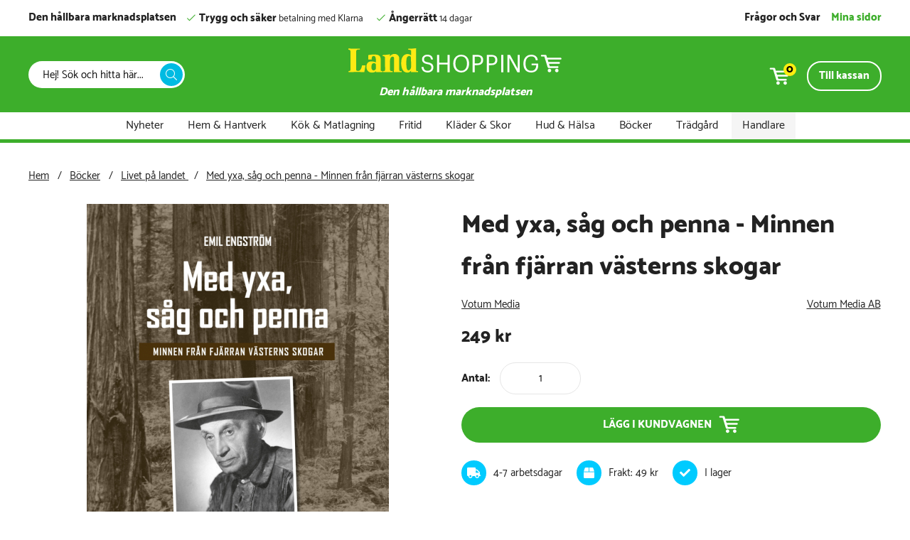

--- FILE ---
content_type: text/html; charset=UTF-8
request_url: https://www.landshopping.se/med-yxa-sag-och-penna-minnen-fran-fjarran-vasterns-skogar
body_size: 19669
content:
<!DOCTYPE html><html><head><script nonce="K4PzXhLty6w7kkwV3_bdzMknulbkCYwk3AF1X24fT9I" type="text/javascript"> var cm_active_categories = []; var cm_preactive_categories = []; var blocked_nodes = {}; var observer = new MutationObserver(function (mutations) { for(var i = 0; i < mutations.length; i++) { var _ref = mutations[i]; var addedNodes = _ref.addedNodes; for(var j = 0; j < addedNodes.length; j++) { var node = addedNodes[j]; if (node.nodeType === 1) { var src = node.src || ''; var type = node.type; var consent_type = ''; if (typeof node.attributes.consent_type !== 'undefined' && typeof node.attributes.consent_type.value !== 'undefined') consent_type = node.attributes.consent_type.value; if (blocked_content_type(consent_type)) { if (typeof blocked_nodes[consent_type] === 'undefined') blocked_nodes[consent_type] = []; var clone; if (node.tagName === 'SCRIPT') { clone = node.cloneNode(true); } else { clone = node; } clone.air_prev = node.previousElementSibling; clone.air_next = node.nextElementSibling; clone.air_parent = node.parentElement; blocked_nodes[consent_type].push(clone); if (node.tagName === 'SCRIPT') node.type = 'javascript/blocked'; node.parentElement.removeChild(node); var beforeScriptExecuteListener = function beforeScriptExecuteListener(event) { event.preventDefault(); }; node.addEventListener('beforescriptexecute', beforeScriptExecuteListener); } else { log_node(node, consent_type); } } } } }); observer.observe(document.documentElement, { childList: true, subtree: true }); var blocked_content_type = function blocked_content_type(consent_type) { var blocked = 0; if ((typeof(cm_active_categories) == "undefined" || cm_active_categories.includes(parseInt(consent_type))) && consent_type && !check_consent(consent_type, "") && consent_type > 1) blocked = 1; return blocked; }; var external_nodes = []; var internal_nodes = []; var inline_nodes = []; var log_node = function log_node(node, consent_type) { if (node.tagName === 'SCRIPT') { if (node.src && (node.src.indexOf(window.location.host) <= -1 || node.src.indexOf(window.location.host) > 10)) { external_nodes.push(node.src); } else if (node.src) { internal_nodes.push(node.src); } else { inline_nodes.push(node.innerHTML); } } }; document.addEventListener("DOMContentLoaded", function() { if (document.querySelector('#cookie_consent')) { init_cookie_consent(); } }); document.addEventListener("DOMContentLoaded", function() { let cookie_consent_wrapper = document.querySelector('#cookie_consent_manager_wrapper'); if(cookie_consent_wrapper){ /* If cookiebar is displayed we focus on this */ let cookie_consent = document.querySelector('#cookie_consent'); if(window.getComputedStyle(cookie_consent).display == 'block') { if(window.getComputedStyle(cookie_consent).position != 'fixed') { /* If the cookie bar styling is not yet loaded, we add position fixed to avoid unnecessary scrolling. */ window.cookie_consent.style.position = 'fixed'; } } /* If tabtrapping functions exsist we use them */ if (typeof(addTabTrapping)=== 'function' && typeof(removeTabTrapping)=== 'function'){ addTabTrapping(cookie_consent_wrapper); document.querySelector('#cookie_consent_manage').addEventListener("click", function(event){ removeTabTrapping(cookie_consent_wrapper); addTabTrapping(document.querySelector('#cookie_consent_manager')); }); document.querySelector('#cookie_consent_manager_confirm').addEventListener("click", function(event){ removeTabTrapping(document.querySelector('#cookie_consent_manager')); }); } if(window.getComputedStyle(cookie_consent).display == 'block') { cookie_consent.focus(); } } }); var init_cookie_consent = function init_cookie_consent(force) { var cookie_consent = get_cookie_consent("air_cookie_consent") || ""; var all_signed = 0; var consents = []; if (cookie_consent) { all_signed = 1; consents = JSON.parse(cookie_consent); var elements = document.querySelectorAll('#cookie_consent_manager input[type=checkbox]'); for (let element of elements) { if (typeof(consents[element.value]) == "undefined") all_signed = 0; } } else { var elements = document.querySelectorAll('#cookie_consent_manager input[type=checkbox][prechecked=true]'); for (let element of elements) { element.checked = true; } } if (!all_signed || force) { document.getElementById('cookie_consent').style.display = 'block'; var elements = document.querySelectorAll('#cookie_consent_manager input[type=checkbox]'); for (let element of elements) { if (consents[element.value]) element.checked = consents[element.value]; } init_acm_click_events(); } }; var init_acm_click_events = function() { document.getElementById("cookie_consent_manage").addEventListener("click", function () { let cookie_consent_manager = document.getElementById('cookie_consent_manager'); if (cookie_consent_manager) cookie_consent_manager.style.display = 'block'; let cookie_consent = document.getElementById('cookie_consent'); if (cookie_consent) cookie_consent.classList.add('managing'); document.querySelectorAll(".dimmer2").forEach(item => { item.addEventListener('click', event => { item.classList.add('active') }) }); }); document.getElementById("cookie_consent_manage_rec").addEventListener("click", function () { var elements = document.querySelectorAll('#cookie_consent_manager input[type=checkbox]'); for (let element of elements) { element.checked = true; } document.getElementById("cookie_consent_manager_confirm").dispatchEvent(new Event("click")); }); let cookie_consent_manager_accept = document.getElementById("cookie_consent_manager_accept"); if (cookie_consent_manager_accept) { cookie_consent_manager_accept.addEventListener("click", function () { cm_action(true); }); } document.getElementById("cookie_consent_manager_confirm").addEventListener("click", function () { cm_action(); }); document.querySelectorAll(".cookie_consent_manager_accept_req").forEach(item => { item.addEventListener('click', event => { cm_action(false); }) }); }; var cm_action = function(consent){ let cookie_consent = document.getElementById('cookie_consent'); if (cookie_consent) cookie_consent.style.display = 'none'; let cookie_consent_manager = document.getElementById('cookie_consent_manager'); if (cookie_consent_manager) cookie_consent_manager.style.display = 'none'; document.querySelectorAll(".dimmer2").forEach(item => { item.addEventListener('click', event => { item.classList.remove('active') }) }); var consents = {}; var elements = document.querySelectorAll('#cookie_consent_manager input[type=checkbox]'); for (let element of elements) { consents[element.value] = typeof(consent) !== "undefined" ? consent : element.checked; } consents[1] = true; var cookie_consents = JSON.stringify(consents); set_cookie_consent(cookie_consents); consent_action(cookie_consents); window.dispatchEvent(new Event("acm_change")); }; var set_cookie_consent = function set_cookie_consent(value) { var exdate = new Date(); exdate.setDate(exdate.getDate() + 30); document.cookie = "air_cookie_consent" + "=" + value + "; expires= " + exdate.toUTCString() + "; path=/" + (location.protocol === "https:" ? "; secure" : ""); }; var get_cookie_consent = function get_cookie_consent(name) { var nameEQ = name + "="; var ca = document.cookie.split('; '); for (let c of ca) { if (c.indexOf(nameEQ) === 0) return c.substring(nameEQ.length, c.length); } return null; }; var consent_action = function consent_action(cookie_consent) { var consent_data = JSON.parse(cookie_consent); for(var category_id in consent_data) { if (consent_data[category_id]) { approve_category(category_id); } } }; var approve_category = function(category_id) { if (typeof blocked_nodes[category_id] !== 'undefined') { for (let node of blocked_nodes[category_id]) { if (node.type == "text/javascript") { var script = document.createElement("script"); script.type = "text/javascript"; if (node.src) { script.src = node.src; } else if (node.innerHTML) { script.innerHTML = node.innerHTML; } document.getElementsByTagName("head")[0].appendChild(script); } else if (node.air_prev && node.air_parent) { cm_insertAfter(node, node.air_prev, node.air_parent); } else if (node.air_next && node.air_parent) { node.air_parent.insertBefore(node, node.air_next); } else if (node.air_parent) { node.air_parent.append(node); } } delete blocked_nodes[category_id]; } }; function cm_insertAfter(newNode, existingNode, parent) { parent.insertBefore(newNode, existingNode.nextSibling); } var check_consent = function check_consent(type, cookie_consent) { if (!type) return false; if (!cookie_consent) cookie_consent = get_cookie_consent("air_cookie_consent"); if (!cookie_consent) return (typeof(cm_preactive_categories) == "undefined" || cm_preactive_categories.includes(parseInt(type))); var consents = JSON.parse(cookie_consent); if (typeof(consents[type]) === 'undefined') return false; return consents[type]; }; </script><meta http-equiv="Content-Type" content="text/html; charset=UTF-8"><!-- Anti-flicker snippet (recommended)  --> 
<style>.async-hide { opacity: 0 !important} </style> 
<script nonce="K4PzXhLty6w7kkwV3_bdzMknulbkCYwk3AF1X24fT9I">(function(a,s,y,n,c,h,i,d,e){s.className+=' '+y;h.start=1*new Date;h.end=i=function(){s.className=s.className.replace(RegExp(' ?'+y),'')};(a[n]=a[n]||[]).hide=h;setTimeout(function(){i();h.end=null},c);h.timeout=c;})(window,document.documentElement,'async-hide','dataLayer',4000, {'OPT-PSLLL3Q':true});</script> 
<script nonce="K4PzXhLty6w7kkwV3_bdzMknulbkCYwk3AF1X24fT9I" src="https://www.googleoptimize.com/optimize.js?id=OPT-PSLLL3Q"></script> 
<!-- Google Tag Manager -->
<script nonce="K4PzXhLty6w7kkwV3_bdzMknulbkCYwk3AF1X24fT9I">(function(w,d,s,l,i){w[l]=w[l]||[];w[l].push({'gtm.start':
new Date().getTime(),event:'gtm.js'});var f=d.getElementsByTagName(s)[0],
j=d.createElement(s),dl=l!='dataLayer'?'&l='+l:'';j.async=true;j.src=
'https://www.googletagmanager.com/gtm.js?id='+i+dl;f.parentNode.insertBefore(j,f);
})(window,document,'script','dataLayer','GTM-WHMZ9H7');</script>
<!-- End Google Tag Manager -->
<!-- Facebook Dynamic Retargeting start -->
<script nonce="K4PzXhLty6w7kkwV3_bdzMknulbkCYwk3AF1X24fT9I">
!function(f,b,e,v,n,t,s){if(f.fbq)return;n=f.fbq=function(){n.callMethod?
n.callMethod.apply(n,arguments):n.queue.push(arguments)};if(!f._fbq)f._fbq=n;
n.push=n;n.loaded=!0;n.version='2.0';n.queue=[];t=b.createElement(e);t.async=!0;
t.src=v;s=b.getElementsByTagName(e)[0];s.parentNode.insertBefore(t,s)}(window,
document,'script','//connect.facebook.net/en_US/fbevents.js');

	fbq('init', '567042527388494');
	fbq('track', "PageView");

</script>

<noscript><img height="1" width="1" style="display:none" src="https://www.facebook.com/tr?id=567042527388494&ev=PageView&noscript=1"/></noscript>
<!-- Facebook Dynamic Retargeting start --><!-- Google Tag Manager -->
<script nonce="K4PzXhLty6w7kkwV3_bdzMknulbkCYwk3AF1X24fT9I">(function(w,d,s,l,i){w[l]=w[l]||[];w[l].push({'gtm.start':
new Date().getTime(),event:'gtm.js'});var f=d.getElementsByTagName(s)[0],
j=d.createElement(s),dl=l!='dataLayer'?'&l='+l:'';j.async=true;j.src=
'https://www.googletagmanager.com/gtm.js?id='+i+dl;f.parentNode.insertBefore(j,f);
})(window,document,'script','dataLayer','GTM-WG9S7DWD');</script>
<!-- End Google Tag Manager --><script nonce="K4PzXhLty6w7kkwV3_bdzMknulbkCYwk3AF1X24fT9I" async="" type="text/javascript" src="https://cdn.depict.ai/landshopping/depict-ai.js"></script><script nonce="K4PzXhLty6w7kkwV3_bdzMknulbkCYwk3AF1X24fT9I" type="text/javascript">
    (function () {
        var e = document.getElementsByTagName("script")[0];
        var d = document.createElement("script");
        d.src = "//files.reachly.ai/script/reachly.min.js";
        d.type = "text/javascript";
        d.async = true;
        d.defer = true;
        d.id = "reachly";
        d.dataset.reachly = "a846a506-fb9b-4df3-827a-98abdc959cd6";
        e.parentNode.insertBefore(d, e);
        })();
</script><title>Med yxa, såg och penna : Minnen från fjärran västerns skogar </title><meta name="description" content="Köp boken Med yxa, såg och penna : Minnen från fjärran västerns skogar hos Land Shopping. Minnen från Fjärran västerns skogar."><meta name="keywords" content="med, yxa, såg, och, penna, :, minnen, från, fjärran, västerns, skogar, böcker, land, shopping Land Shopping "><meta name="robots" content="INDEX, FOLLOW"><meta name="revisit-after" content="14 days"><meta name="distribution" content="global"><meta http-equiv="expires" content="0"><!-- disables Compatibility view IE --><meta http-equiv="X-UA-Compatible" content="IE=9; IE=8; IE=7; IE=EDGE" /><!-- Responsive and mobile friendly stuff --><meta name="HandheldFriendly" content="True"><meta name="viewport" content="user-scalable=no, initial-scale=1.0, maximum-scale=1.0, width=device-width"><meta name="apple-mobile-web-app-capable" content="yes"/>  <link rel="canonical" href="https://www.landshopping.se/med-yxa-sag-och-penna-minnen-fran-fjarran-vasterns-skogar" /><meta property="og:url" content="https://www.landshopping.se/sv/med-yxa-sag-och-penna-minnen-fran-fjarran-vasterns-skogar"/>
<meta property="og:image:width" content="200" />
<meta property="og:image:height" content="200" />
<meta property="og:image" content="https://www.landshopping.se/bilder/artiklar/10006_9789188435866.jpg"/>
<meta property="og:title" content="Med yxa, såg och penna - Minnen från fjärran västerns skogar"/>
<meta property="og:description" content="L&#228;s om en skogshuggare som emigrerade till Amerika i b&#246;rjan av 1900-talet...."/>




<script nonce="K4PzXhLty6w7kkwV3_bdzMknulbkCYwk3AF1X24fT9I">/** FILE: /themes/landshopping/design/script/gtm_helper.js **/
var lrfLocalStorage={_lsName:'savedOrderIds',lookUp:function localStorageLookUp(orderId){var items=this.get();return(items.hasOwnProperty(orderId))?true:false;},get:function localStorageGet(){return(window.localStorage.getItem(this._lsName))?JSON.parse(window.localStorage.getItem(this._lsName)):{};},set:function localStorageSet(orderId){var items=this.get();try{(!items.hasOwnProperty(orderId))?items[orderId]=true:'';window.localStorage.setItem(this._lsName,JSON.stringify(items));}catch(e){console.log(e);}},dump:function localStorageDump(ms){console.log(this.get(),ms);}};var AllGTMEvents=[],specificGTMEvents={campaignPrices:function(){},promosionImpressions:function(){var ob={},prom_arr=[];jQuery.each(jQuery(".gtm_promo"),function(index,element){var prom_obj={id:null,name:null,creative:null,position:null},add=false;;for(var key in prom_obj){if(element.dataset.hasOwnProperty((key))){prom_obj[key]=element.dataset[key];add=true;}}
(add)?prom_arr.push(prom_obj):false;});if(prom_arr.length>0){ob.event='eec.promotionView';ob.ecommerce={promoView:{promotions:prom_arr}};window.dataLayer.push(ob);}}};var _convertGtmPrice=function(str){str=str.replace(/[^\d]+/,"");str=+str;return str+".00";};var productClickGtm=function(wrap){if(!wrap){return true;}
if(!wrap.classList.contains('PT_Wrapper')){return true;}
var ob={};var artnr=(wrap.dataset.hasOwnProperty('artnr'))?wrap.dataset.artnr:null;if(!artnr){return true;}
var thisProductObject=(function(o){for(var key in o){if(o[key].event==="eec.impressionView"){var temp=o[key].ecommerce.impressions;for(var pr in temp){if(temp[pr].id===artnr){return temp[pr];}}}}})(window.dataLayer);ob.event='eec.impressionClick';ob.ecommerce={click:{actionField:{list:(thisProductObject.hasOwnProperty('list')?thisProductObject['list']:'Search Results')},products:[thisProductObject]}};ob.eventCallback=function(){(wrap.querySelector('.PT_Lank'))?document.location=wrap.querySelector('.PT_Lank').href:false;};window.dataLayer.push(ob);return false;};var signupNewsletter=function(cb){(typeof cb!==undefined)?eval(cb):false;};var promoClick=function(element){var obj={id:null,name:null,creative:null,position:null};for(var key in obj){if(element.dataset.hasOwnProperty(key)){obj[key]=element.dataset[key];}}
var promClick={};promClick.event='eec.promotionClick';promClick.ecommerce={promoClick:{promotions:[obj]}};promClick.eventCallback=function(){document.location=element.href;}
window.dataLayer.push(promClick);return false;};var productPageReview=function(){var reviewRepresented=document.querySelector("#article-grades-form")||null;if(!reviewRepresented){return};var score=reviewRepresented.querySelector("#grade").value;(reviewRepresented)?window.dataLayer.push({event:"leave_review",formLocation:"article-grades-form",score:score}):false;};var gtmPurchaseEvent=function gtmPurchaseEvent(orderId,data){if(!orderId){return;}
if(!lrfLocalStorage.lookUp(orderId)){lrfLocalStorage.set(orderId);window.dataLayer=window.dataLayer||[];window.dataLayer.push(data);}};(function(d){'use strict';(!window.hasOwnProperty('dataLayer'))?window.dataLayer=[]:false;(AllGTMEvents.length>0)?AllGTMEvents.map(function(o){window.dataLayer.push(o);}):false;d.addEventListener('DOMContentLoaded',function(){for(var func in specificGTMEvents){(typeof specificGTMEvents[func]==="function")?specificGTMEvents[func]():false;}
jQuery(document).on("click",".PT_Lank",function(ev){return productClickGtm(jQuery(this).parent().get(0)||null);});jQuery(document).on("click",".section.group .gtm_promo",function(ev){return promoClick(jQuery(this).get(0));});jQuery(document).on("click",".Knapp_Anmalan a",function(){window.dataLayer.push({'event':'newsletter_signup','formLocation':'footer'});});jQuery("#sokterm").on("keyup",function(e){if(jQuery(this).val().length>0){window.dataLayer=window.dataLayer||[];window.dataLayer.push({event:'ls_search_ac',ls_searchterm:jQuery(this).val()});}});});})(document);</script>
			<script nonce="K4PzXhLty6w7kkwV3_bdzMknulbkCYwk3AF1X24fT9I" src="/themes/default/design/script/jquery.lazy.min.js" defer></script>
			<script nonce="K4PzXhLty6w7kkwV3_bdzMknulbkCYwk3AF1X24fT9I" src="/themes/default/design/script/jquery.lazy.picture.min.js" defer></script>
			<script nonce="K4PzXhLty6w7kkwV3_bdzMknulbkCYwk3AF1X24fT9I">
				document.addEventListener('DOMContentLoaded', function() {
					ce_image_lazyload();
				});
				var ce_image_lazyload = function(){
					var instance = jQuery('.cm .lazy').Lazy({
						afterLoad: function(element) {
							jQuery(element).removeClass("lazy");
						},
						effect: "fadeIn",
						effectTime: 300
					});
				};
			</script>
		

<link href="/themes/landshopping/design/css/air-main-min-header1.22.css?1.5" rel="stylesheet" type="text/css"><script nonce="K4PzXhLty6w7kkwV3_bdzMknulbkCYwk3AF1X24fT9I" src="/themes/landshopping/design/script/air-main-min-header1.22.js?1.5" ></script>




<link rel="apple-touch-icon" sizes="180x180" href="/apple-touch-icon.png"><link rel="icon" type="image/png" sizes="32x32" href="/favicon-32x32.png"><link rel="icon" type="image/png" sizes="16x16" href="/favicon-16x16.png"><link rel="manifest" href="/site.webmanifest"><link rel="mask-icon" href="/safari-pinned-tab.svg" color="#5bbad5"><meta name="msapplication-TileColor" content="#00a300"><meta name="theme-color" content="#ffffff"></head><style type="text/css">	img[data-original].lazy, img[data-src].lazy {opacity:0;}</style>
<body class="loading">
	
	
	<div id="bodywrapper" class="flexW">
			<div id="loading-overlay">  		<div style="width:100%; height:100%" class="air-loading"><div></div></div>	</div>	<div class="upper s_12_of_12">		<header id="header" class="header-wrapper s_12_of_12">			<div class="toplist s_12_of_12 lightgrey">				<div class="section">					<div class="flex">						<div class="puff1">Den h&#229;llbara marknadsplatsen</div>						<div class="ups"><span><strong>Trygg och s&#228;ker</strong> betalning med Klarna</span> <span><strong>&#197;ngerr&#228;tt</strong> 14 dagar</span></div>					</div>					<div class="flex faq">						<div class="FAQ"><a href="/sv/fragor-och-svar">Frågor och Svar</a></div>			        																			   	<div class="myPage inloggning">Mina sidor</div>											</div>				</div>			</div>			<div class="header">				<div class="section group">					<div class="mobilenav-icon"><span>Meny</span></div>		    		<div class="logo">		    			<a href="/"><img src="/themes/landshopping/design/bilder/landshopping_logo.svg" width="300px" alt="landshopping" title="Landshopping"></a>		    			<span><h4 style="font-size: 12pt;">Den h&#229;llbara marknadsplatsen</h4></span>		    		</div>					<div class="sokrutan left"><form action="/cgi-bin/ibutik/AIR_ibutik.fcgi" method="post" name="LSS_Sok" id="LSS_Sok_Form" autocomplete="off"> <input type="hidden" value="gor_sokning" name="funk"> <input type="hidden" value="N" name="AvanceradSokning"> <input type="hidden" value="" name="artnr" id="artnr"> <input type="hidden" value="" name="varum" id="varum"> <input type="hidden" value="" name="artgrp" id="artgrp"> <input type="hidden" value="SV" name="Sprak_Suffix" id="Sprak_Suffix"> <div class="LSS_Container"> <div class="LSS_Input" role="search"> <input type="text" aria-label="Sök" name="term" id="sokterm" class="Sokfalt" placeholder="Hej! Sök och hitta här..."> <label for="sokterm" id="lblTerm"> Hej! Sök och hitta här... </label> </div> <input type="submit" value="Sök" id="Sokknapp" class="Sokknapp"> </div> </form>


<div id="LSS_Result" style="display:none;"></div></div>					<div id="kundvagn" class="right">						<div class="Cart left">							<div class="Varukorg">
<span class="AIRvarukorg-Arrow"></span>
<span class="AIRvarukorg-Qty"></span>
<span class="AIRvarukorg-Text"></span>
<span class="AIRvarukorg-Sum"></span>
<br style="clear:left">
</div>
<div id="AIRvarukorg-Wrap" style="display:none;"></div>							<a href="/cgi-bin/ibutik/AIR_ibutik.fcgi?funk=bestall_steg1" class="btn">Till kassan</a>						</div>		    		</div>		  		</div>			</div>			<div class="navlist s_12_of_12 white" style="display: none;">				<div class="section group">						<nav class="prodmeny nav group">									


	
	

<ul class="niva1">
	
		
		

		<li>
			<a href="https://www.landshopping.se/ls_nyheter">Nyheter</a>
			
			

		</li>
	
</ul>

								<!--  						<ul class="niva1">							<li>								<a href="/sv/ls_nyheter" title="Nyheter">Nyheter</a>							</li>						</ul>						-->		        								<ul class="niva1"> <li> <a href="/hem-hantverk" title="Hem & Hantverk">Hem & Hantverk</a> <span class="arrow-down"></span> <ul class="child-ul niva3"> <li> <a href="/hem-hantverk/presentforpackningar" title="Presentförpackningar">Presentförpackningar</a> </li> <li> <a href="/hem-hantverk/inredning" title="Inredning">Inredning</a> <span class="arrow-down"></span> <ul class="child-ul niva4"> <li> <a href="/hem-hantverk/inredning/lammskinn" title="Får & lammskinn">Får & lammskinn</a> </li> <li> <a href="/hem-hantverk/inredning/ljusstakar-ljuslyktor" title="Ljusstakar & Ljuslyktor">Ljusstakar & Ljuslyktor</a> <span class="arrow-down"></span> <ul class="child-ul niva5"> <li> <a href="/hem-hantverk/inredning/ljusstakar-ljuslyktor/ljus" title="Ljus">Ljus</a> </li> </ul> </li> <li> <a href="/hem-hantverk/inredning/dekoration" title="Dekoration">Dekoration</a> </li> <li> <a href="/hem-hantverk/inredning/platskyltar-platburkar" title="Plåtskyltar & Plåtburkar">Plåtskyltar & Plåtburkar</a> </li> <li> <a href="/hem-hantverk/inredning/tavlor" title="Tavlor & Posters">Tavlor & Posters</a> </li> </ul> </li> <li> <a href="/hem-hantverk/hemtextilier" title="Hemtextilier">Hemtextilier</a> <span class="arrow-down"></span> <ul class="child-ul niva4"> <li> <a href="/hem-hantverk/hemtextilier/pladar" title="Plädar">Plädar</a> </li> <li> <a href="/hem-hantverk/hemtextilier/handdukar-badlakan" title="Handdukar/Badlakan">Handdukar/Badlakan</a> </li> <li> <a href="/hem-hantverk/hemtextilier/sangklader" title="Sängkläder">Sängkläder</a> </li> </ul> </li> <li> <a href="/hem-hantverk/stadning" title="Städning">Städning</a> </li> <li> <a href="/hem-hantverk/klimatsmart" title="Klimatsmart">Klimatsmart</a> </li> <li> <a href="/hem-hantverk/hantverk" title="Hantverk">Hantverk</a> <span class="arrow-down"></span> <ul class="child-ul niva4"> <li> <a href="/hem-hantverk/hantverk/smide" title="Smide">Smide</a> </li> <li> <a href="/hem-hantverk/hantverk/keramik" title="Keramik">Keramik</a> </li> <li> <a href="/hem-hantverk/hantverk/tra" title="Trä">Trä</a> </li> <li> <a href="/hem-hantverk/hantverk/skinn" title="Skinn">Skinn</a> </li> <li> <a href="/hem-hantverk/hantverk/illustrationer" title="Illustrationer">Illustrationer</a> </li> <li> <a href="/hem-hantverk/hantverk/textil" title="Textil">Textil</a> </li> </ul> </li> <li> <a href="/hem-hantverk/handarbete" title="Handarbete">Handarbete</a> <span class="arrow-down"></span> <ul class="child-ul niva4"> <li> <a href="/hem-hantverk/handarbete/broderi" title="Broderi">Broderi</a> </li> <li> <a href="/hem-hantverk/handarbete/garn" title="Garn">Garn</a> </li> <li> <a href="/hem-hantverk/handarbete/nalfiltning-tovning" title="Nålfiltning - tovning">Nålfiltning - tovning</a> </li> <li> <a href="/hem-hantverk/handarbete/sticka" title="Sticka">Sticka</a> </li> </ul> </li> <li> <a href="/hem-hantverk/barn-2" title="Barn">Barn</a> <span class="arrow-down"></span> <ul class="child-ul niva4"> <li> <a href="/hem-hantverk/barn-2/atadricka" title="Äta & Dricka">Äta & Dricka</a> </li> </ul> </li> <li> <a href="/hem-hantverk/leksaker" title="Leksaker">Leksaker</a> <span class="arrow-down"></span> <ul class="child-ul niva4"> <li> <a href="/hem-hantverk/leksaker/pussel" title="Pussel">Pussel</a> </li> <li> <a href="/hem-hantverk/leksaker/spel" title="Spel">Spel</a> </li> <li> <a href="/hem-hantverk/leksaker/traleksaker" title="Träleksaker">Träleksaker</a> </li> </ul> </li> <li> <a href="/hem-hantverk/tryggt-hem" title="Trygghet i hemmet">Trygghet i hemmet</a> <span class="arrow-down"></span> <ul class="child-ul niva4"> <li> <a href="/hem-hantverk/tryggt-hem/sakerhet-teknik" title="Säkerhet & teknik">Säkerhet & teknik</a> </li> <li> <a href="/hem-hantverk/tryggt-hem/hjalpmedel-senior" title="Hjälpmedel senior">Hjälpmedel senior</a> </li> </ul> </li> <li> <a href="/hem-hantverk/hallbart-skapande" title="Hållbart skapande">Hållbart skapande</a> </li> <li> <a href="/hem-hantverk/hogtider" title="Högtider">Högtider</a> <span class="arrow-down"></span> <ul class="child-ul niva4"> <li> <a href="/hem-hantverk/hogtider/alla-hjartans-dag" title="Alla hjärtans dag">Alla hjärtans dag</a> </li> <li> <a href="/kampanjer/fars-dag" title="Fars dag">Fars dag</a> </li> <li> <a href="/hem-hantverk/hogtider/hallbara-veckan" title="Hållbara veckan">Hållbara veckan</a> </li> <li> <a href="/hem-hantverk/hogtider/midsommar" title="Midsommar">Midsommar</a> </li> <li> <a href="/kampanjer/morsdag" title="Morsdag ">Morsdag </a> </li> <li> <a href="/jul" title="Jul">Jul</a> <span class="arrow-down"></span> <ul class="child-ul niva5"> <li> <a href="/jul/advent" title="Advent">Advent</a> </li> <li> <a href="/jul/julbaka" title="Julbaka">Julbaka</a> </li> <li> <a href="/jul/julpynt" title="Julpynt">Julpynt</a> </li> <li> <a href="/jul/julmarknad" title="Julmarknad">Julmarknad</a> </li> </ul> </li> <li> <a href="/hem-hantverk/pask" title="Påsk">Påsk</a> </li> </ul> </li> </ul> </li> <li> <a href="/kok-matlagning" title="Kök & Matlagning">Kök & Matlagning</a> <span class="arrow-down"></span> <ul class="child-ul niva3"> <li> <a href="/kok-matlagning/kokstillbehor" title="Kökstillbehör">Kökstillbehör</a> <span class="arrow-down"></span> <ul class="child-ul niva4"> <li> <a href="/kok-matlagning/kokstillbehor/stekpannor-ugnsformar" title="Stekpannor & ugnsformar">Stekpannor & ugnsformar</a> </li> <li> <a href="/kok-matlagning/kokstillbehor/bakredskap" title="Bakredskap">Bakredskap</a> </li> <li> <a href="/kok-matlagning/kokstillbehor/matforvaring" title="Matförvaring">Matförvaring</a> </li> <li> <a href="/kok-matlagning/kokstillbehor/skarbrador" title="Skärbrädor">Skärbrädor</a> </li> </ul> </li> <li> <a href="/kok-matlagning/kokstextilier" title="Kökstextilier">Kökstextilier</a> <span class="arrow-down"></span> <ul class="child-ul niva4"> <li> <a href="/kok-matlagning/kokstextilier/kokshanddukar" title="Kökshanddukar">Kökshanddukar</a> </li> <li> <a href="/kok-matlagning/kokstextilier/dukar-vaxdukar-lopare" title="Dukar & löpare">Dukar & löpare</a> </li> <li> <a href="/kok-matlagning/kokstextilier/servetter" title="Servetter">Servetter</a> </li> <li> <a href="/kok-matlagning/kokstextilier/disktrasor" title="Disktrasor">Disktrasor</a> </li> <li> <a href="/kok-matlagning/kokstextilier/forkladen-grytlappar" title="Förkläden & grytlappar">Förkläden & grytlappar</a> </li> <li> <a href="/kok-matlagning/kokstextilier/bivaxdukar" title="Bivaxdukar">Bivaxdukar</a> </li> <li> <a href="/kok-matlagning/kokstextilier/kaffefilter-tyg" title="Kaffefilter">Kaffefilter</a> </li> </ul> </li> <li> <a href="/kok-matlagning/dukning" title="Dukning & Servering">Dukning & Servering</a> <span class="arrow-down"></span> <ul class="child-ul niva4"> <li> <a href="/kok-matlagning/dukning/brickor-fat-skalar" title="Brickor, Fat & Skålar">Brickor, Fat & Skålar</a> </li> <li> <a href="/kok-matlagning/dukning/gryt-glasunderlagg" title="Gryt & Glasunderlägg">Gryt & Glasunderlägg</a> </li> <li> <a href="/kok-matlagning/dukning/muggar-koppar" title="Muggar & koppar">Muggar & koppar</a> </li> </ul> </li> <li> <a href="/kok-matlagning/mat-dryck" title="Livsmedel">Livsmedel</a> </li> <li> <a href="/kok-matlagning/grilla" title="Grilla">Grilla</a> </li> <li> <a href="/kok-matlagning/koksmaskiner" title="Köksmaskiner">Köksmaskiner</a> </li> </ul> </li> <li> <a href="/fritid" title="Fritid">Fritid</a> <span class="arrow-down"></span> <ul class="child-ul niva3"> <li> <a href="/fritid/vedhantering-och-forvaring" title="Vedhantering och förvaring">Vedhantering och förvaring</a> </li> <li> <a href="/fritid/friluftsliv" title="Friluftsliv">Friluftsliv</a> <span class="arrow-down"></span> <ul class="child-ul niva4"> <li> <a href="/fritid/friluftsliv/lammskinn" title="Får & lammskinn">Får & lammskinn</a> </li> <li> <a href="/fritid/friluftsliv/kikare" title="Kikare">Kikare</a> </li> <li> <a href="/fritid/friluftsliv/utrustning" title="Utrustning">Utrustning</a> <span class="arrow-down"></span> <ul class="child-ul niva5"> <li> <a href="/fritid/friluftsliv/utrustning/laga-mat-ata" title="Laga mat & Äta">Laga mat & Äta</a> </li> <li> <a href="/fritid/friluftsliv/utrustning/verktyg-redskap" title="Verktyg & Redskap">Verktyg & Redskap</a> </li> </ul> </li> <li> <a href="/fritid/friluftsliv/krisberedskap" title="Krisberedskap">Krisberedskap</a> </li> <li> <a href="/fritid/friluftsliv/funktionsklader" title="Funktionskläder">Funktionskläder</a> </li> <li> <a href="/fritid/friluftsliv/traning" title="Träning">Träning</a> </li> <li> <a href="/fritid/camping" title="Camping">Camping</a> </li> </ul> </li> <li> <a href="/fritid/laga-mat-utomhus" title="Matlagning utomhus">Matlagning utomhus</a> <span class="arrow-down"></span> <ul class="child-ul niva4"> <li> <a href="/fritid/laga-mat-utomhus/eldkorg-eldfat" title="Eldkorgar & eldfat">Eldkorgar & eldfat</a> </li> </ul> </li> <li> <a href="/fritid/cyklar" title="Cyklar">Cyklar</a> <span class="arrow-down"></span> <ul class="child-ul niva4"> <li> <a href="/fritid/cyklar/ladcyklar" title="Lådcyklar">Lådcyklar</a> </li> <li> <a href="/fritid/cyklar/elcyklar" title="Elcyklar">Elcyklar</a> </li> <li> <a href="/fritid/cyklar/cykeltillbehor" title="Cykeltillbehör">Cykeltillbehör</a> </li> </ul> </li> <li> <a href="/fritid/cykel-elmoped" title="Mopeder & Eldrivet">Mopeder & Eldrivet</a> <span class="arrow-down"></span> <ul class="child-ul niva4"> <li> <a href="/fritid/cykel-elmoped/elmopeder" title="Elmopeder från Vässla">Elmopeder från Vässla</a> </li> <li> <a href="/fritid/cykel-elmoped/elscooter" title="Elscooter">Elscooter</a> </li> </ul> </li> <li> <a href="/fritid/hundmat-tillbehor" title="Hundmat & tillbehör">Hundmat & tillbehör</a> </li> <li> <a href="/fritid/insektsbekampning" title="Insektsbekämpning">Insektsbekämpning</a> </li> </ul> </li> <li> <a href="/klader-skor" title="Kläder & Skor">Kläder & Skor</a> <span class="arrow-down"></span> <ul class="child-ul niva3"> <li> <a href="/klader-skor/arbetsklader" title="Arbetskläder">Arbetskläder</a> <span class="arrow-down"></span> <ul class="child-ul niva4"> <li> <a href="/klader-skor/arbetsklader/arbetsbyxa" title="Arbetsbyxa">Arbetsbyxa</a> </li> <li> <a href="/klader-skor/arbetsklader/arbetsbyxor" title="Arbetsbyxor">Arbetsbyxor</a> </li> <li> <a href="/klader-skor/arbetsklader/arbetsskor" title="Arbetsskor">Arbetsskor</a> </li> </ul> </li> <li> <a href="/klader-skor/linneklader" title="Linnekläder">Linnekläder</a> </li> <li> <a href="/klader-skor/reperation" title="Reparationskit & Impregnering">Reparationskit & Impregnering</a> </li> <li> <a href="/klader-skor/klader" title="Kläder">Kläder</a> <span class="arrow-down"></span> <ul class="child-ul niva4"> <li> <a href="/klader-skor/klader/damklader" title="Damkläder">Damkläder</a> <span class="arrow-down"></span> <ul class="child-ul niva5"> <li> <a href="/klader-skor/klader/damklader/klanningar" title="Klänningar">Klänningar</a> </li> <li> <a href="/klader-skor/klader/damklader/overdelar" title="Överdelar">Överdelar</a> </li> <li> <a href="/klader-skor/klader/damklader/underdelar" title="Underdelar">Underdelar</a> </li> </ul> </li> <li> <a href="/klader-skor/klader/herrklader" title="Herrkläder">Herrkläder</a> </li> <li> <a href="/klader-skor/klader/stickat" title="Stickat">Stickat</a> </li> </ul> </li> <li> <a href="/klader-skor/skor" title="Skor">Skor</a> <span class="arrow-down"></span> <ul class="child-ul niva4"> <li> <a href="/klader-skor/skor/stovlar-kangor" title="Stövlar & Kängor">Stövlar & Kängor</a> </li> <li> <a href="/klader-skor/skor/sulor-inlagg" title="Sulor & Inlägg">Sulor & Inlägg</a> </li> <li> <a href="/klader-skor/skor/traskor" title="Träskor">Träskor</a> </li> <li> <a href="/klader-skor/skor/tofflor" title="Tofflor">Tofflor</a> </li> </ul> </li> <li> <a href="/klader-skor/mossor-hattar" title="Mössor & Hattar">Mössor & Hattar</a> </li> <li> <a href="/klader-skor/accessoarer" title="Accessoarer">Accessoarer</a> <span class="arrow-down"></span> <ul class="child-ul niva4"> <li> <a href="/klader-skor/accessoarer/arbetshandskar" title="Arbetshandskar">Arbetshandskar</a> </li> <li> <a href="/klader-skor/accessoarer/halsdukar-sjalar" title="Halsdukar & Sjalar">Halsdukar & Sjalar</a> </li> <li> <a href="/klader-skor/accessoarer/vantar" title="Vantar">Vantar</a> </li> <li> <a href="/klader-skor/accessoarer/poncho" title="Poncho">Poncho</a> </li> <li> <a href="/klader-skor/accessoarer/handledsvarmare" title="Handledsvärmare">Handledsvärmare</a> </li> <li> <a href="/klader-skor/accessoarer/reflexer" title="Reflexer">Reflexer</a> </li> <li> <a href="/klader-skor/accessoarer/vaskor" title="Väskor">Väskor</a> <span class="arrow-down"></span> <ul class="child-ul niva5"> <li> <a href="/klader-skor/accessoarer/vaskor/kylvaskor" title="Kylväskor">Kylväskor</a> </li> </ul> </li> <li> <a href="/klader-skor/accessoarer/smycken" title="Smycken">Smycken</a> </li> <li> <a href="/klader-skor/accessoarer/klockor" title="Klockor">Klockor</a> </li> <li> <a href="/klader-skor/accessoarer/accessoarer-for-barn" title="Accessoarer för barn">Accessoarer för barn</a> </li> </ul> </li> <li> <a href="/klader-skor/strumpor" title="Strumpor ">Strumpor </a> <span class="arrow-down"></span> <ul class="child-ul niva4"> <li> <a href="/klader-skor/strumpor/bambustrumpor" title="Bambustrumpor">Bambustrumpor</a> </li> <li> <a href="/klader-skor/strumpor/stodstrumpor" title="Stödstrumpor">Stödstrumpor</a> </li> <li> <a href="/klader-skor/strumpor/tastrumpor" title="Tåstrumpor">Tåstrumpor</a> </li> </ul> </li> <li> <a href="/klader-skor/ovrigt-2" title="Övrigt">Övrigt</a> </li> </ul> </li> <li> <a href="/hud-halsa" title="Hud & Hälsa">Hud & Hälsa</a> <span class="arrow-down"></span> <ul class="child-ul niva3"> <li> <a href="/hud-halsa/egenvard" title="Egenvård">Egenvård</a> </li> <li> <a href="/hud-halsa/rengoring" title="Hudvård/rengöring">Hudvård/rengöring</a> </li> <li> <a href="/hud-halsa/kosttillskott" title="Kosttillskott">Kosttillskott</a> </li> <li> <a href="/hud-halsa/solskydd" title="Solskydd">Solskydd</a> </li> <li> <a href="/hud-halsa/skagg" title="Skägg">Skägg</a> </li> </ul> </li> <li class="active-parent"> <a href="/bocker" title="Böcker">Böcker</a> <span class="arrow-down"></span> <ul class="child-ul niva3"> <li> <a href="/bocker/handarbete" title="Handarbete">Handarbete</a> </li> <li> <a href="/bocker/kultur-historia-" title="Kultur & Historia ">Kultur & Historia </a> </li> <li class="active"> <a href="/bocker/livet-pa-landet-" title="Livet på landet ">Livet på landet </a> </li> <li> <a href="/bocker/mat-bocker" title="Mat">Mat</a> </li> <li> <a href="/bocker/tradgardsbocker" title="Trädgårdsböcker">Trädgårdsböcker</a> </li> <li> <a href="/bocker/djur-natur" title="Djur & Natur">Djur & Natur</a> </li> <li> <a href="/bocker/barn" title="Barn">Barn</a> </li> <li> <a href="/bocker/ovriga-bocker" title="Övriga böcker">Övriga böcker</a> </li> <li> <a href="/bocker/korsord" title="Korsord">Korsord</a> </li> <li> <a href="/bocker/kalender" title="Kalender">Kalender</a> </li> </ul> </li> <li> <a href="/tradgard" title="Trädgård">Trädgård</a> <span class="arrow-down"></span> <ul class="child-ul niva3"> <li> <a href="/tradgard/belysning" title="Belysning">Belysning</a> </li> <li> <a href="/tradgard-2/froer" title="Fröer">Fröer</a> <span class="arrow-down"></span> <ul class="child-ul niva4"> <li> <a href="/tradgard-2/froer/baljvaxter" title="Baljväxter">Baljväxter</a> </li> <li> <a href="/tradgard-2/froer/blommor" title="Blommor">Blommor</a> </li> <li> <a href="/tradgard-2/froer/chil-och-paprikafroer" title="Chil-och paprikafröer">Chil-och paprikafröer</a> </li> <li> <a href="/tradgard-2/froer/grona-blad" title="Gröna blad">Gröna blad</a> </li> <li> <a href="/tradgard-2/froer/kalvaxter" title="Kålväxter">Kålväxter</a> </li> <li> <a href="/tradgard-2/froer/lokvaxter" title="Lökväxter">Lökväxter</a> </li> <li> <a href="/tradgard-2/froer/orter" title="Örter">Örter</a> </li> <li> <a href="/tradgard-2/froer/ovriga-froer" title="Övriga fröer">Övriga fröer</a> </li> <li> <a href="/tradgard-2/froer/rotfrukter" title="Rotfrukter">Rotfrukter</a> </li> <li> <a href="/tradgard-2/froer/squash-pumpa" title="Squash/ pumpa">Squash/ pumpa</a> </li> <li> <a href="/tradgard-2/froer/tomat" title="Tomat">Tomat</a> </li> </ul> </li> <li> <a href="/tradgard-2/tradgardsredskap" title="Trädgårdsredskap">Trädgårdsredskap</a> <span class="arrow-down"></span> <ul class="child-ul niva4"> <li> <a href="/tradgard/tradgardsredskap/handskar" title="Handskar">Handskar</a> </li> </ul> </li> <li> <a href="/tradgard-2/odling" title="Odling">Odling</a> <span class="arrow-down"></span> <ul class="child-ul niva4"> <li> <a href="/tradgard/odling/krukor" title="Krukor & Odlingssäckar">Krukor & Odlingssäckar</a> </li> <li> <a href="/tradgard/odling/svamplador" title="Svamplådor">Svamplådor</a> </li> </ul> </li> <li> <a href="/tradgard/utemobler" title="Utemöbler">Utemöbler</a> <span class="arrow-down"></span> <ul class="child-ul niva4"> <li> <a href="/tradgard/utemobler/lammskinn" title="Får & lammskinn">Får & lammskinn</a> </li> </ul> </li> <li> <a href="/tradgard-2/vaxter" title="Växter">Växter</a> </li> <li> <a href="/tradgard/forrad-honshus" title="Redskapsbodar, förråd & hönshus">Redskapsbodar, förråd & hönshus</a> </li> <li> <a href="/tradgard-2/biodling" title="Biodling">Biodling</a> </li> <li> <a href="/tradgard-2/ta-vara-pa-skorden" title="Ta vara på skörden">Ta vara på skörden</a> </li> </ul> </li> </ul>						<ul class="niva1 brands">							<li>								<a href="/leverantorer">Handlare</a>							</li>						</ul>						<!-- <ul class="niva1 bloggMenu"><li> --><!-- //FRAS ID="Nav_0008" - FORKLARING="Inspiration" //--><!-- </li></ul> -->		    		</nav>				</div>			</div>			</header>		<!-- mobilenav -->		<div class="mobilenav" style="display: none;"></div>		<div class="inloggningsruta center" style="display: none;">		    <h3 class="margB">Logga in</h3>
<div class="close"></div>
<form action="/shop" method="post" name="LoggainForm">
	<div class="margB"><input name="anvnamn" type="text" class="s_12_of_12" placeholder="Användarnamn"></div>
	<div class="margTB"><input name="Losenord" type="password" class="s_12_of_12" placeholder="Lösenord"></div>
	<div class="primbutton"><a href="javascript:document.LoggainForm.submit();">Logga in</a></div>
	<input type="hidden" name="funk2" value="startsida">
	<input type="hidden" name="nastasteg" value="dinsida">
	<input type="hidden" name="Spara_Losen" value="Y">
	<input type="hidden" name="funk" value="kundlogin_slutfor">
	<input type="hidden" name="stegtre" value="0">
</form>
<div class="margT"><div class="secbutton"><a href="/shop?funk=kund_ny&nastasteg=ny">Registrera</a></div></div>
<div class="margT loginpass"><a href="/shop?funk=kund_skickapw">Glömt lösenordet?</a></div>
		    		</div>				<div class="dimmer2"></div>		<div class="dimmer"></div>		<div class="wrapper">			<div class="breadcrumb s_12_of_12 section" style="display: none;">
	<nav aria-label="Brödsmulor " class="breadcrumb-nav">
		<ol class="breadcrumbs m-0 p-0 py-8">
			
				<li class="breadcrumb-item">
					<a href="https://www.landshopping.se">Hem</a>
				</li>
			
			
				<li class="breadcrumb-item">
					<a href="/bocker">Böcker</a>
				</li>
			
				<li class="breadcrumb-item">
					<a href="/bocker/livet-pa-landet-">Livet på landet </a>
				</li>
			
				<li class="breadcrumb-item active">
					<a href="/med-yxa-sag-och-penna-minnen-fran-fjarran-vasterns-skogar" aria-current="page">Med yxa, såg och penna - Minnen från fjärran västerns skogar</a>
				</li>
			
		</ol>
	</nav>
</div>			
			<div id="main" class="group">
<script nonce="K4PzXhLty6w7kkwV3_bdzMknulbkCYwk3AF1X24fT9I" type="text/javascript" src="/includes/AIR_ibutik_Arbetsyta.js?132131"></script>
<!-- Varukorgstyp=0 -->

<link rel="image_src" href="/bilder/artiklar/liten/9789188435866_S.jpg" />
<script type='text/javascript' src='https://platform-api.sharethis.com/js/sharethis.js#property=5cffb98b4351e9001265028c&product=inline-share-buttons' async='async'></script>
<div class="relative">
<div id="Faktablad" class="section group white">
	<div id="Bildkolumn" class="col s_6_of_12">
        <figure class="ProduktBild"> 
        <div class="ikoner">
	        <div id="IkonKampanjFaltSV"></div>
            <div id="IkonNyhetFaltSV"></div>
        </div>
        <div class="procent2"></div>
        	<a rel="lightbox[tittanarmare]" href="/bilder/artiklar/zoom/10006_9789188435866_1.jpg?m=1570540911" id="ZoomerS_10" title="Med yxa, såg och penna - Minnen från fjärran västerns skogar"><img src="/bilder/artiklar/10006_9789188435866.jpg?m=1570540911" alt="Med yxa, såg och penna - Minnen från fjärran västerns skogar 1" title="" border="0" vspace="0" hspace="0" name="produktbild" id="produktbild"></a><a rel="lightbox[tittanarmare]" href="/bilder/artiklar/zoom/10006_9789188435866_2.jpg?m=1575631801" title="Med yxa, såg och penna - Minnen från fjärran västerns skogar"></a><a rel="lightbox[tittanarmare]" href="/bilder/artiklar/zoom/10006_9789188435866_3.jpg?m=1575631817" title="Med yxa, såg och penna - Minnen från fjärran västerns skogar"></a><a rel="lightbox[tittanarmare]" href="/bilder/artiklar/zoom/10006_9789188435866_4.jpg?m=1575631824" title="Med yxa, såg och penna - Minnen från fjärran västerns skogar"></a>
			             
        </figure>
        <div class="BildZoomThumbnails"><a rel="lightbox[tittanarmare]" href="/bilder/artiklar/zoom/10006_9789188435866_1.jpg?m=1570540911" title="Med yxa, såg och penna - Minnen från fjärran västerns skogar"><img src="/img/bilder/artiklar/zoom/10006_9789188435866_1.jpg?w=55&h=55&constrain=1&m=1570540911" alt="Med yxa, såg och penna - Minnen från fjärran västerns skogar 1" title="Med yxa, såg och penna - Minnen från fjärran västerns skogar" border="1" hspace="1" vspace="1"></a></div><div class="BildZoomThumbnails"><a rel="lightbox[tittanarmare]" href="/bilder/artiklar/zoom/10006_9789188435866_2.jpg?m=1575631801" title="Med yxa, såg och penna - Minnen från fjärran västerns skogar"><img src="/img/bilder/artiklar/zoom/10006_9789188435866_2.jpg?constrain=1&m=1575631801&w=55&h=55" alt="Med yxa, såg och penna - Minnen från fjärran västerns skogar 2" title="Med yxa, såg och penna - Minnen från fjärran västerns skogar" border="1" hspace="1" vspace="1"></a></div><div class="BildZoomThumbnails"><a rel="lightbox[tittanarmare]" href="/bilder/artiklar/zoom/10006_9789188435866_3.jpg?m=1575631817" title="Med yxa, såg och penna - Minnen från fjärran västerns skogar"><img src="/img/bilder/artiklar/zoom/10006_9789188435866_3.jpg?w=55&h=55&constrain=1&m=1575631817" alt="Med yxa, såg och penna - Minnen från fjärran västerns skogar 3" title="Med yxa, såg och penna - Minnen från fjärran västerns skogar" border="1" hspace="1" vspace="1"></a></div><div class="BildZoomThumbnails"><a rel="lightbox[tittanarmare]" href="/bilder/artiklar/zoom/10006_9789188435866_4.jpg?m=1575631824" title="Med yxa, såg och penna - Minnen från fjärran västerns skogar"><img src="/img/bilder/artiklar/zoom/10006_9789188435866_4.jpg?w=55&h=55&m=1575631824&constrain=1" alt="Med yxa, såg och penna - Minnen från fjärran västerns skogar 4" title="Med yxa, såg och penna - Minnen från fjärran västerns skogar" border="1" hspace="1" vspace="1"></a></div>
        <div class="ProductVideo"></div>
    </div>
	<div id="Faktakolumn" class="col s_6_of_12">
    	<h1 id="ArtikelnamnFalt" class="s_12_of_12">Med yxa, såg och penna - Minnen från fjärran västerns skogar</h1>
    	<div class="section group alC flexW varum">
			<div id="VarumarkeFalt" class="s_6_of_12 col"><a href="/votum-media">Votum Media</a></div>
			<div class="col s_6_of_12 shop"><a href='/votum-media-ab'>Votum Media AB</a></div>
		</div>
		<div class="Priswrapper section">
			<div class="col s_12_of_12">
				<div class="PrisFav flex">
					<div id="PrisFalt" class="iblock flexW"><span class="PrisBOLD">249<span class="PrisBOLDv"> kr</span></span>
					<span class="price-history-container" style="display: none">( Tidigare lägsta pris: <span class="price-history-lowest-price"></span> )</span>
					</div>
					<!--artikel-->
				</div>
				
			</div>
			<div class="s_6_of_12 col"><span id="omdomeLink" class="betyg0 betyg_siffra"></span></div> 
		</div>
		
		<div id="PrisFaltStafflade"><!-- Artikelfakta:StaffladePriser --></div>		
		<div id="OrderFalt" class="section">
			<form action="/shop" method="post" name="AIR_ibutik_laggtill">
				                <input type="hidden" id="altnr" name="altnr" value="10006_9789188435866">
<table border="0" cellspacing="0" cellpadding="2" class="ProduktbeskrAntalvalTabell">
<tr class="ProduktbeskrAntalvalRad">
<td valign="top" class="ProduktbeskrAntalvalText"><label for="antal"><b>Antal:</b></label>&nbsp;</td>
<td class="ProduktbeskrAntalvalFalt"><input id="antal" type="text" name="antal" value="1" size="5" class="Laggikorgen_Antalsfalt" style="width:40px;"></td>
</tr>
</table>
                <input type="hidden" name="alt_antal" value="0">

				<div id="SubmitFalt" class="margTB">
			<div type="button" aria-live="polite" aria-label="Lägg i kundvagnen" class="buy-button sid_14" data-state="default" data-ref="AIR_1509656024">
				<span class="label default" data-default="Lägg i kundvagnen" data-processing="Lägger till">Lägg i kundvagnen</span>
				<span class="feedback" data-success="Tillagd" data-error="Något gick fel!"></span>
			</div><input type="hidden" name="funk" value="laggtill_integrerad_ajax"/><input type="hidden" name="artnr" value="10006_9789188435866"/><input type="hidden" name="artgrp" value="201"/></div>
				<!-- Produktsida:Bevaka_Produkt_Popup -->
       		</form>
       		<div class="section flexC flexW levinfoWrapper1">
	       		<div class="flexW flexC levinfo margR20">
	       			<span class="fa-truck fa-b"></span>
					<div id="LevtidFalt"><a href="#" id="Lagerid_14" onmouseover="var LAGERSTATUS_AJAX = HamtaData_Retur('/shop','funk=Lagerstatus&Lager_ID=14&Tid_I_Lager=0');return overlib(LAGERSTATUS_AJAX, CAPTION,'4-7 arbetsdagar');" onmouseout="return nd();">4-7 arbetsdagar</a></div>
	       		</div>
	       		<div class="flexW flexC levinfo margR20">
	       			<span class="fa-box fa-b"></span>
	       			Frakt: 49 kr
				</div>
				<div class="flexW flexC levinfo margR20">
	       			<span class="fa-check fa-b"></span>
	       			<div id="IkonLagerIdFalt" class="IkonLagerIdFaltSV"><div id="Ikon_Lager_14" data-name="Ikon_Lager_14" class="Ikon_Lager Ikon_Lager_14"></div></div>
				</div>
				
       		</div>
       		<div class="TextKort s_12_of_12 margTB">L&#228;s om en skogshuggare som emigrerade till Amerika i b&#246;rjan av 1900-talet. <a href="#read-more-text" id="more-text" class="js-scroll" style="display:none;">Läs mer</a></div> 
       		<div class="section media">
				<div class="flexW flexC sharebuttons">
       				<div class="sharethis-inline-share-buttons"></div>
       			</div>
			</div>	
		</div>
        <!-- Header:NetpayAvbet:Start -->
		<div id="Avbetalning" class="col s_12_of_12" style="display:none;">
        	<div id="AvbetFaltText" class="col s_12_of_12"></div>
			<div id="AvbetFalt">
            	<!-- Artikelfakta:NetpayAvbet_Suffix -->
          	</div>
        </div>
        <!-- Header:NetpayAvbet:Stopp -->
															
    </div>                 
</div>
<section class="section group">
	<div style="display: none;" class="procent3" id="Ikon_RabattProcentbildFalt"></div>	
	<link href="/themes/landshopping/design/css/air_flikar.css" rel="stylesheet" type="text/css">
<ul class="tabs flexW">
	<li class="tab active" id="TabProduktinfo">
		Produktinformation
	</li>
	<li class="tabContent active">
		<div id="Produktinfo2">		
			<div id="Produktinfo">
			<!-- UTSKRIFT:PRODUKTINFO:START -->
			<ul class="margB" style="display:none"></ul>
			<div class="margB" id="read-more-text">
				<strong>Minnen fr&#229;n Fj&#228;rran </strong>v&#228;sterns skogar. Det h&#228;r &#228;r ber&#228;ttelsen om och av Emil Engstr&#246;m, en svensk skogshuggare som emigrerade till Amerika i b&#246;rjan av 1900-talet &#8211; och som f&#246;rde dagbok &#246;ver sitt nya liv. Hans minnesanteckningar fr&#229;n ett l&#229;ngt liv i urskogarna vid Stilla havet &#228;r unika och ett fantastiskt tidsdokument.<br /><br /><strong>Emil f&#246;rs&#246;rjde sig</strong> med yxa och s&#229;g i ett arbete som r&#228;knades som Amerikas farligaste yrke. Det h&#229;rda livet i skogshuggarl&#228;gren blandades dessutom med perioder p&#229; ungkarlshotell i Seattle d&#228;r alkohol, kortspel och tillf&#228;lliga f&#246;rbindelser lockade arbetarna. Genom den svenske invandrarens &#246;gon f&#229;r vi ta del av en tid med mycket dramatik, som den sv&#229;ra depressionen p&#229; 30-talet, fackliga konflikter och inte minst det dagliga arbetet. <br /><br /><strong>Lars Nordstr&#246;m</strong> har &#246;versatt texterna och med hj&#228;lp av en sl&#228;kting till Engstr&#246;m har den svenska utg&#229;van kompletterats med fotografier och personhistoria.
				<table class="TeknSpec_Tabell" id="table_props"> </table>

			</div>
						
						
						
			<!-- UTSKRIFT:PRODUKTINFO:STOPP -->
			</div>
			<div class="artnr">Artnr: <span id="ArtnrFalt"> 9789188435866</span></div>
		</div>
	</li>
	<li class="tab">
		Om handlaren
	</li>
	<li class="tabContent">
		<h4>Votum F&#246;rlag</h4>
<p>Ger fr&#228;mst ut foto- och fackb&#246;cker om m&#228;nniskor, kultur och natur &#8211; b&#246;cker som vill ber&#246;ra och p&#229;verka dig som l&#228;sare. Vi vill f&#246;rmedla en positiv syn p&#229; livet och v&#228;rlden.</p>
<p></p>
<h4>Speja F&#246;rlag</h4>
<p><span>Ger ut bilderb&#246;cker, kapitelb&#246;cker och faktab&#246;cker till barn fr&#229;n pekboks&#229;ldern till dess att man k&#228;nner sig mer som en ton&#229;ring</span>.<br /><br /><a href="https://www.votummedia.se" title="votummedia.se" target="_blank" rel="noopener">votummedia.se</a></p>
	</li>
	<li class="tab" id="tabKundomdome">
		Kundomdömen
	</li>
	<li class="tabContent">
		<div class="group">
			<div class="col s_6_of_12"><script>
	jQuery(function() {
		if(jQuery('.grade-wrap').length < 3){
			jQuery('#get_additional_grades').hide();
		}
		jQuery('#grade-wrapper').on('click', '.upvote, .downvote', function() {
			var action = '';

			var $this = jQuery(this);
			if ($this.hasClass('upvote')) {
				action = 'upvote';
			} else if ($this.hasClass('downvote')) {
				action = 'downvote';
			}

			if (jQuery(this).hasClass('has-voted')) {
				action = 'nullvote';
			}

			if (action) {
				gradeAction(action, this);
			}
		});

		jQuery('#grade-wrapper').on('click', '#get_additional_grades', function() {
			gradeAction('get_grade_list', this);
		});

		jQuery('#grade-wrapper').on('click', '#reset_grades', function() {
			gradeAction('get_grade_list', this);
		});

		if (jQuery('#article-grades-form').length) {
			jQuery('#article-grades-form').validate({
				debug: true,
				rules: {
					name: 'required',
					email: {
						required: true,
						email: true
					},
					review: 'required',
					captcha: 'required'
				},
				messages: {
					name: "Ange ett namn",
					email: {
						required: "Ange en e-postadress",
						email: "Ange en giltig e-postadress"
					},
					review: "Ange en recension",
					captcha: "Ange en captcha",

				},
				submitHandler: function() {
					gradeAction('save', this);
				}
			});

			jQuery('.answer').each(function(_, elem) {
				jQuery(elem).rules("add", {
					required: true,
					messages: {
						required: "Ange ett val"
					}
				});
			});
		}
	});

	function submitForm() {
		jQuery('#article-grades-form').submit();
	}

	function gradeAction(action, elem) {
		var config = {};

		if (action == 'save') {
			config = saveGrade(action, elem);
		} else if (action == 'get_grade_list') {
			config = getGrades(action, elem);
		} else if (action.indexOf('vote')) {
			config = voteHandler(action, elem);
		}

		if (config) {
			config.params += '&funk=article_grades_ajax';
			config.params += '&action=' + action;

			jQuery.post("/shop", config.params, function(data) {
				if (typeof config.successCb === 'function') {
					config.successCb(data);
				}
			}, 'json')
			.fail(function() {
				if (typeof config.errorCb === 'function') {
					config.errorCb(data);
				}
			});
		}
	}

	function saveGrade(action, elem) {
		var config = {};

		config.params = jQuery('#article-grades-form').serialize();
		config.params += '&return_type=html';
		
		config.successCb = function(data) {
			if(typeof productPageReview === 'function'){productPageReview();}
			jQuery('#article-grades-form')[0].reset();
			if (data.data.grades) {
				jQuery('#article-grades-list').replaceWith(data.data.grades);
			}

			if (data.data.new_captcha) {
				jQuery('.captcha-text').text(data.data.new_captcha.text);
				jQuery('input[name="captcha_code"]').val(data.data.new_captcha.code);
			}

			if (!data.result) {
				alert(data.msg);
			}
		};

		return config;
	}

	function voteHandler(action, elem) {
		var config = {};

		config.params += '&grade_id=' + jQuery(elem).parents('div').data('grade-id');
		config.params += '&customer_id=' + jQuery('input[name="customer_id"]').val();

		if (action == 'upvote') {
			config.params += '&vote=' + '1';
		} else if (action == 'downvote') {
			config.params += '&vote=' + '-1';
		}

		config.successCb = function(data) {
			jQuery(elem).siblings('.total-upvotes').text(data.data.total_upvotes);
			jQuery(elem).siblings('.total-downvotes').text(data.data.total_downvotes);
			
			jQuery('.upvote, .downvote').removeClass('has-voted');
			if (action == 'nullvote') {
				jQuery(elem).removeClass('has-voted');
			} else {
				jQuery(elem).addClass('has-voted');				
			}
			
		};

		return config;
	}

	function getGrades(action, elem) {
		var config = {};

		config.params = 'product_id=' + jQuery('input[name="product_id"]').val();

		if (jQuery('input[name="offset"]').length && jQuery('input[name="limit"]').length) {
			var currentOffset = Number(jQuery('input[name="offset"]').val());
			var limit = Number(jQuery('input[name="load"]').val());


			/* VISA MINDRE  */
			if (jQuery(elem).is('#reset_grades')) {
				window.currentOffset = currentOffset;

				config.successCb = function(data) {
					if (data.html) {
						jQuery('#grade-wrapper').html(data.html);
					}

					jQuery('#reset_grades').hide();
					jQuery('#get_additional_grades').show();
				};
			
			/* VISA MER  */
			} else if (jQuery(elem).is('#get_additional_grades')) {
				if (typeof window.currentOffset === 'undefined') {
					currentOffset += limit;

					window.currentOffset = currentOffset;
				} else {
					window.currentOffset += limit;
				}

				config.params += '&block=grade_list';

				config.successCb = function(data) {
					if (data.html) {
						jQuery(data.html).insertAfter(jQuery('.grade-wrap.group').last());
					} else {
						jQuery(elem).hide();
					}

					jQuery('#reset_grades').show();
					jQuery('#get_additional_grades').hide();
					
				};
			}

			config.params += '&limit=' + limit;
			config.params += '&offset=' + window.currentOffset;
		}
		
		return config;
	}
</script>
 <span class="grades-text">Du m�ste vara inloggad och k�pt produkten f�r att kunna skriva ett omd�me.</span>
<div class="grades-submitwrapper disabled">
	<form id="article-grades-form">
		<span class="betyg0 betyg_siffra"></span>
		<div class="b_summering">0 Omdömen</div>
		<input type="text" name="name" placeholder="Ditt namn" id="name" size="15" required>
		<input type="text" name="email" placeholder="Din e-postadress" id="email" size="15" required>
		<textarea name="review" id="review" placeholder="Kommentar" wrap="soft" rows="8" cols="40"></textarea>
		<div class="section label flex">
			<label for="grade">Betyg</label>
			<select name="grade" id="grade">
				<option value="5">5 / 5</option>
				<option value="4">4 / 5</option>
				<option value="3">3 / 5</option>
				<option value="2">2 / 5</option>
				<option value="1">1 / 5</option>
				<option value="0">0 / 5</option>
			</select>
				
			
				
			
	
			
		</div>

		<input type="hidden" name="product_id" value="10006_9789188435866">
		<input type="hidden" name="customer_id" value="0">
		

		<div><table class="Knapp_Generell_Tabell_Artikel" border="0" cellpadding="0" cellspacing="0"><tr><td class="Knapp_Generell_Vanster"></td><td align="center" valign="middle" nowrap class="Knapp_Generell"><a href="javascript:submitForm()">Spara</a></td><td class="Knapp_Generell_Hoger"></td></tr></table></div>
	</form>
</div></div>
			<div class="col s_6_of_12 right"><div id="article-grades-list">
	<div id="grade-wrapper">
		
			<p>Den här produkten har inga recensioner.</p>
		
	</div>
	
	<input type="hidden" name="product_id" value="10006_9789188435866">
	
	
		<input type="hidden" name="offset" value="0">
		<input type="hidden" name="limit" value="3">
		<input type="hidden" name="load" value="3">
	
</div>

</div>
		</div>
	</li>
		
</ul>
</section>
</div>
<div class="s_12_of_12">
		
	
  	<div class="s_12_of_12 group fraktaArtWrapper">
    	<div class="section"><div class="hl2">Andra köpte även</div>
        	
<div class="PT_Wrapper_All group">
	
	<div class="PT_Wrapper border ten" data-artnr="10006_9789185815425">	<a class="PT_Lank" href="/den-siste-bonden-pa-tammesboda"></a>		<div class="ikoner"><div class="IkonNyhetArtgruppFaltSV"></div></div>	<picture class="PT_Bildruta"><a href="/den-siste-bonden-pa-tammesboda"><img class="lazy" data-original="/bilder/artiklar/liten/10006_9789185815425_S.jpg?m=1570186710" border="0" alt="Den siste bonden på Tämmesboda"></a></picture>	<div class="PT_Faktaruta margT">		<div class="PT_Beskr"><a href="/den-siste-bonden-pa-tammesboda" title="Den siste bonden på Tämmesboda">Den siste bonden på Tämmesboda</a></div>		<div class="PT_Text_Kort">En fantastisk bilddokumentation om bondeliv p&#229; gammalt vis.</div> 	</div>	<div class="group">		<div class="PT_Pris col s_6_of_12">			<span class="PT_PrisNormal">229 kr</span>			<div class="PT_Status"><div id="PT_Ikon_Lager_1410006_9789185815425" data-name="PT_Ikon_Lager_1410006_9789185815425" class="PT_Ikon_Lager_14_SV"></div></div>		</div>		<div class="PT_Knappar col s_6_of_12"><a class="buy-button sid_14" href="/den-siste-bonden-pa-tammesboda">Köp</a></div>	</div>	<div class="Price_History_Wrap">	</div>	</div>
	
	<div class="PT_Wrapper border ten" data-artnr="10006_9789187283499">	<a class="PT_Lank" href="/hastmannen"></a>		<div class="ikoner"><div class="IkonNyhetArtgruppFaltSV"></div></div>	<picture class="PT_Bildruta"><a href="/hastmannen"><img class="lazy" data-original="/bilder/artiklar/liten/10006_9789187283499_S.jpg?m=1717579515" border="0" alt="Hästmannen"></a></picture>	<div class="PT_Faktaruta margT">		<div class="PT_Beskr"><a href="/hastmannen" title="Hästmannen">Hästmannen</a></div>		<div class="PT_Text_Kort">P&#229; g&#229;rden R&#229;skog, norr om sm&#229;l&#228;ndska Eksj&#246;, bor Stig-Anders tillsammans med "flickera", ...</div> 	</div>	<div class="group">		<div class="PT_Pris col s_6_of_12">			<span class="PT_PrisNormal">229 kr</span>			<div class="PT_Status"><div id="PT_Ikon_Lager_1410006_9789187283499" data-name="PT_Ikon_Lager_1410006_9789187283499" class="PT_Ikon_Lager_14_SV"></div></div>		</div>		<div class="PT_Knappar col s_6_of_12"><a class="buy-button sid_14" href="/hastmannen">Köp</a></div>	</div>	<div class="Price_History_Wrap">	</div>	</div>
	
	<div class="PT_Wrapper border ten" data-artnr="10006_9789187283710">	<a class="PT_Lank" href="/rapsolja-med-smak-fran-svenska-gardar"></a>		<div class="ikoner"><div class="IkonNyhetArtgruppFaltSV"></div></div>	<picture class="PT_Bildruta"><a href="/rapsolja-med-smak-fran-svenska-gardar"><img class="lazy" data-original="/bilder/artiklar/liten/10006_9789187283710_S.jpg?m=1575551260" border="0" alt="Rapsolja - med smak från svenska gårdar"></a></picture>	<div class="PT_Faktaruta margT">		<div class="PT_Beskr"><a href="/rapsolja-med-smak-fran-svenska-gardar" title="Rapsolja - med smak från svenska gårdar">Rapsolja - med smak från svenska gårdar</a></div>		<div class="PT_Text_Kort">F&#246;lj med ut i de svenska rapsmarkerna och titta in i de b&#246;ljande raps&#172;f&#228;ltens hemliga vr&#229;r. D...</div> 	</div>	<div class="group">		<div class="PT_Pris col s_6_of_12">			<span class="PT_PrisNormal">119 kr</span>			<div class="PT_Status"><div id="PT_Ikon_Lager_1410006_9789187283710" data-name="PT_Ikon_Lager_1410006_9789187283710" class="PT_Ikon_Lager_14_SV"></div></div>		</div>		<div class="PT_Knappar col s_6_of_12"><a class="buy-button sid_14" href="/rapsolja-med-smak-fran-svenska-gardar">Köp</a></div>	</div>	<div class="Price_History_Wrap">	</div>	</div>
	
	<div class="PT_Wrapper border ten" data-artnr="10006_9789187283932">	<a class="PT_Lank" href="/hundar-ar-livet"></a>		<div class="ikoner"><div class="IkonNyhetArtgruppFaltSV"></div></div>	<picture class="PT_Bildruta"><a href="/hundar-ar-livet"><img class="lazy" data-original="/bilder/artiklar/liten/10006_9789187283932_S.jpg?m=1582194212" border="0" alt="Hundar är livet"></a></picture>	<div class="PT_Faktaruta margT">		<div class="PT_Beskr"><a href="/hundar-ar-livet" title="Hundar är livet">Hundar är livet</a></div>		<div class="PT_Text_Kort">&#8220;Det f&#246;r&#228;ndrade v&#229;ra liv helt och h&#229;llet, p&#229; ett s&#228;tt som jag inte kunde ana n&#22...</div> 	</div>	<div class="group">		<div class="PT_Pris col s_6_of_12">			<span class="PT_PrisNormal">115 kr</span>			<div class="PT_Status"><div id="PT_Ikon_Lager_1410006_9789187283932" data-name="PT_Ikon_Lager_1410006_9789187283932" class="PT_Ikon_Lager_14_SV"></div></div>		</div>		<div class="PT_Knappar col s_6_of_12"><a class="buy-button sid_14" href="/hundar-ar-livet">Köp</a></div>	</div>	<div class="Price_History_Wrap">	</div>	</div>

</div>


	

<script nonce="K4PzXhLty6w7kkwV3_bdzMknulbkCYwk3AF1X24fT9I" data-info='on_filter_success'>
	window.dataLayer = window.dataLayer || [];
	window.dataLayer.push({
		'event': 'eec.impressionView',
		'ecommerce': {
			'currencyCode': "SEK",
			'impressions': [
				
					{

						'id': "10006_9789185815425",
						'name': "Den siste bonden på Tämmesboda",
						'price': "229.0",
						'list': "Other people bought",
						'position': "1",
						'brand': "Votum Media",
						'category': "Landshopping.se/Böcker",
						'variant': undefined,
"dimension9": "10006",
						"dimension10": "0"
					},
				
					{

						'id': "10006_9789187283499",
						'name': "Hästmannen",
						'price': "229.0",
						'list': "Other people bought",
						'position': "2",
						'brand': "Votum Media",
						'category': "Landshopping.se/Böcker/Djur & Natur",
						'variant': undefined,
"dimension9": "10006",
						"dimension10": "0"
					},
				
					{

						'id': "10006_9789187283710",
						'name': "Rapsolja - med smak från svenska gårdar",
						'price': "119.0",
						'list': "Other people bought",
						'position': "3",
						'brand': "Votum Media",
						'category': "Landshopping.se/Böcker/Livet på landet ",
						'variant': undefined,
"dimension9": "10006",
						"dimension10": "0"
					},
				
					{

						'id': "10006_9789187283932",
						'name': "Hundar är livet",
						'price': "115.0",
						'list': "Other people bought",
						'position': "4",
						'brand': "Votum Media",
						'category': "Landshopping.se/Böcker",
						'variant': undefined,
"dimension9": "10006",
						"dimension10": "0"
					}
				
			]
		}
	});
</script>
	<script type="text/javascript" nonce="K4PzXhLty6w7kkwV3_bdzMknulbkCYwk3AF1X24fT9I">
	document.cookie = 'Artgrp_Sorteringsordning=201,Osorterat; path=/;';
	</script>
	
	<script type="text/javascript" nonce="K4PzXhLty6w7kkwV3_bdzMknulbkCYwk3AF1X24fT9I">
	document.cookie = 'Artgrp_Visningsformat=201,Fler; path=/;';
	</script>
	
    	</div>
  	</div>
  	
	<div class="s_12_of_12 group fraktaArtWrapper">
    	<div class="section"><div class="hl2">Du har tidigare tittat på</div>

<div class="PT_Wrapper_All group">
	
	<div class="PT_Wrapper border ten" data-artnr="10006_9789188435866">	<a class="PT_Lank" href="/med-yxa-sag-och-penna-minnen-fran-fjarran-vasterns-skogar"></a>		<div class="ikoner"><div class="IkonNyhetArtgruppFaltSV"></div></div>	<picture class="PT_Bildruta"><a href="/med-yxa-sag-och-penna-minnen-fran-fjarran-vasterns-skogar"><img class="lazy" data-original="/bilder/artiklar/liten/10006_9789188435866_S.jpg?m=1570540911" border="0" alt="Med yxa, såg och penna - Minnen från fjärran västerns skogar"></a></picture>	<div class="PT_Faktaruta margT">		<div class="PT_Beskr"><a href="/med-yxa-sag-och-penna-minnen-fran-fjarran-vasterns-skogar" title="Med yxa, såg och penna - Minnen från fjärran västerns skogar">Med yxa, såg och penna - Minnen från fjärran västerns skogar</a></div>		<div class="PT_Text_Kort">L&#228;s om en skogshuggare som emigrerade till Amerika i b&#246;rjan av 1900-talet.</div> 	</div>	<div class="group">		<div class="PT_Pris col s_6_of_12">			<span class="PT_PrisNormal">249 kr</span>			<div class="PT_Status"><div id="PT_Ikon_Lager_1410006_9789188435866" data-name="PT_Ikon_Lager_1410006_9789188435866" class="PT_Ikon_Lager_14_SV"></div></div>		</div>		<div class="PT_Knappar col s_6_of_12"><a class="buy-button sid_14" href="/med-yxa-sag-och-penna-minnen-fran-fjarran-vasterns-skogar">Köp</a></div>	</div>	<div class="Price_History_Wrap">	</div>	</div>

</div>


	

<script nonce="K4PzXhLty6w7kkwV3_bdzMknulbkCYwk3AF1X24fT9I" data-info='on_filter_success'>
	window.dataLayer = window.dataLayer || [];
	window.dataLayer.push({
		'event': 'eec.impressionView',
		'ecommerce': {
			'currencyCode': "SEK",
			'impressions': [
				
					{

						'id': "10006_9789188435866",
						'name': "Med yxa, såg och penna - Minnen från fjärran västerns skogar",
						'price': "249.0",
						'list': "Category page",
						'position': "1",
						'brand': "Votum Media",
						'category': "Landshopping.se/Böcker/Livet på landet ",
						'variant': undefined,
"dimension9": "10006",
						"dimension10": "0"
					}
				
			]
		}
	});
</script>
	<script type="text/javascript" nonce="K4PzXhLty6w7kkwV3_bdzMknulbkCYwk3AF1X24fT9I">
	document.cookie = 'Artgrp_Sorteringsordning=201,Osorterat; path=/;';
	</script>
	
	<script type="text/javascript" nonce="K4PzXhLty6w7kkwV3_bdzMknulbkCYwk3AF1X24fT9I">
	document.cookie = 'Artgrp_Visningsformat=201,Fler; path=/;';
	</script>
				
    	</div>
  	</div>
  	
</div>
<style type="text/css">.breadcrumb{display: block !important;}</style>
<script src="/themes/landshopping/design/script/product.js"></script>




<!-- DEBUGGER -->


		<script type="text/javascript" nonce="K4PzXhLty6w7kkwV3_bdzMknulbkCYwk3AF1X24fT9I">
		function AIR_Anpassning_Kontroll()
		{
			var Varningsmeddelande = '';
			var Fel = 'N';
			var Felmeddelande = '';

			var retur = new Object();
			retur['Varningsmeddelande'] = Varningsmeddelande;
			retur['Fel'] = Fel;
			retur['Felmeddelande'] = Felmeddelande;

			return retur;
		}
		</script>

		<script type="text/javascript" nonce="K4PzXhLty6w7kkwV3_bdzMknulbkCYwk3AF1X24fT9I">
			function VisaDolj_FilFalt()
			{
				if(jQuery('#filAndra').is(':visible')) {
					jQuery('#filTredje').show();
					jQuery('#flerFalt').hide();
				}
				else
				{
					jQuery('#filAndra').show();
				}
			};
		</script>
			<script type="text/javascript" nonce="K4PzXhLty6w7kkwV3_bdzMknulbkCYwk3AF1X24fT9I">
				function AIR_LaggIVarukorgen() {
					var Varningsmeddelande = '';
					var Fel = 'N';
					var Felmeddelande = 'Dessa fel upptäcktes:\n';	if (document.getElementById('Frilangd') != undefined)
	{
		if (document.getElementById('Frilangd').value == "")
		{
			Fel = 'J';
			Felmeddelande = Felmeddelande + "\n* Du har ej angett önskad längd.";
		}
	}
	if (Fel == 'J')
	{
		alert(Felmeddelande);
	}
	else if ((Varningsmeddelande != '') && (typeof verifiera_kod == 'function'))
	{
		verifiera_kod(Varningsmeddelande,'','');
	}
	else
	{
		document.AIR_ibutik_laggtill.submit();
	}
}
</script>

			<script type="text/javascript" nonce="K4PzXhLty6w7kkwV3_bdzMknulbkCYwk3AF1X24fT9I">

				jQuery(function() {
					var price_txt = (jQuery(".PrisREA").html() || jQuery(".PrisBOLD").html()) + "";
					var price = price_txt.substr(0, price_txt.indexOf("<span")) || 0;

					jQuery(document).trigger("air_product_info", [ "10006_9789188435866", "", price, 'SEK' ] );
				});
			</script>
		<script type="text/javascript" nonce="K4PzXhLty6w7kkwV3_bdzMknulbkCYwk3AF1X24fT9I">
		if(typeof AIR_Hantera_Underartiklar_Ajax == 'function')
		{
			AIR_Hantera_Underartiklar_Ajax();
		}		if (document.getElementById('EANFalt') != undefined)
		{
			document.getElementById('EANFalt').style.display = "none";
			document.getElementById('EANFalt').style.visibility = "hidden";
		}
		if (document.getElementById('EANFaltRad') != undefined)
		{
			document.getElementById('EANFaltRad').style.display = "none";
			document.getElementById('EANFaltRad').style.visibility = "hidden";
		}
		if (document.getElementById('EANFaltText') != undefined)
		{
			document.getElementById('EANFaltText').style.display = "none";
			document.getElementById('EANFaltText').style.visibility = "hidden";
		}
		if (document.getElementById('RSKFalt') != undefined)
		{
			document.getElementById('RSKFalt').style.display = "none";
			document.getElementById('RSKFalt').style.visibility = "hidden";
		}
		if (document.getElementById('RSKFaltRad') != undefined)
		{
			document.getElementById('RSKFaltRad').style.display = "none";
			document.getElementById('RSKFaltRad').style.visibility = "hidden";
		}
		if (document.getElementById('RSKFaltText') != undefined)
		{
			document.getElementById('RSKFaltText').style.display = "none";
			document.getElementById('RSKFaltText').style.visibility = "hidden";
		}

		function HamtaDataBloggaOmArtikel(sokvag, produkt)
		{
			var urlBloggaOmProdukt = "";
		
			var variantArtnr = jQuery("#ArtnrFalt").html();
			urlBloggaOmProdukt += "&VariantArtnr="+variantArtnr;
			HamtaData(sokvag, produkt, urlBloggaOmProdukt);
		}
		
</script>
<script nonce="K4PzXhLty6w7kkwV3_bdzMknulbkCYwk3AF1X24fT9I" type="application/ld+json" consent_type="3">
{ "@context": "http://schema.org/", "@type": "Product", "name": "Med yxa, såg och penna - Minnen från fjärran västerns skogar", "description": "Minnen fr&#229;n Fj&#228;rran v&#228;sterns skogar. Det h&#228;r &#228;r ber&#228;ttelsen om och av Emil Engstr&#246;m, en svensk skogshuggare som emigrerade till Amerika i b&#246;rjan av 1900-talet &#8211; och som f&#246;rde dagbok &#246;ver sitt nya liv. Hans minnesanteckningar fr&#229;n ett l&#229;ngt liv i urskogarna vid Stilla havet &#228;r unika och ett fantastiskt tidsdokument.Emil f&#246;rs&#246;rjde sig med yxa och s&#229;g i ett arbete som r&#228;knades som Amerikas farligaste yrke. Det h&#229;rda livet i skogshuggarl&#228;gren blandades dessutom med perioder p&#229; ungkarlshotell i Seattle d&#228;r alkohol, kortspel och tillf&#228;lliga f&#246;rbindelser lockade arbetarna. Genom den svenske invandrarens &#246;gon f&#229;r vi ta del av en tid med mycket dramatik, som den sv&#229;ra depressionen p&#229; 30-talet, fackliga konflikter och inte minst det dagliga arbetet. Lars Nordstr&#246;m har &#246;versatt texterna och med hj&#228;lp av en sl&#228;kting till Engstr&#246;m har den svenska utg&#229;van kompletterats med fotografier och personhistoria.", "image": "https://www.landshopping.se/bilder/artiklar/10006_9789188435866.jpg?m=1570540911", "brand": { "@type": "Thing", "name": "Votum Media" }, "url": "https://www.landshopping.se//med-yxa-sag-och-penna-minnen-fran-fjarran-vasterns-skogar", "gtin8": "", "mpn": "9789188435866", "sku": "10006_9789188435866", "offers": { "@type": "Offer", "priceCurrency": "SEK", "price": "249", "itemCondition": "http://schema.org/NewCondition", "availability": "http://schema.org/InStock" } }
</script><script nonce="K4PzXhLty6w7kkwV3_bdzMknulbkCYwk3AF1X24fT9I">
	fbq('track', 'ViewContent', { 
		content_type: 'product', 
		content_ids: ['10006_9789188435866'], 
		value: 249.00, 
		currency: 'SEK'
	});
</script><script nonce="K4PzXhLty6w7kkwV3_bdzMknulbkCYwk3AF1X24fT9I">
window.dataLayer = window.dataLayer || [];
window.dataLayer.push({
	'event': 'eec.detail',
	'ecommerce': {
		'currencyCode': "SEK",
		'detail': {
			'products': [
				{

					'id': "10006_9789188435866",
					'name': "Med yxa, såg och penna - Minnen från fjärran västerns skogar",
					'price': "249.0",
					'brand': "Votum Media",
					'category': "Landshopping.se / Böcker / Livet på landet ",
					'variant': undefined,
"dimension9": "10006",
						"dimension10": "0"
				}
			]
		}
	}
});
</script>				
			</div>
				
			</div>	
		</div>
		<footer class="footer s_12_of_12 lightgrey" id="footer">	<div class="section group">		<div class="col s_3_of_12">			<h3>Information</h3>			<nav class="sidomeny">				


	
	

<ul class="niva1">
	
		
		

		<li>
			<a href="/om-landshopping">Om Landshopping</a>
			
			

		</li>
		
	
		
		

		<li>
			<a href="/ditt-kop">Ditt köp</a>
			
			

		</li>
		
	
		
		

		<li>
			<a href="/kopvillkor-2">Köpvillkor</a>
			
			

		</li>
		
	
		
		

		<li>
			<a href="/angeratt-och-reklamationer">Ångerrätt och reklamationer</a>
			
			

		</li>
		
	
		
		

		<li>
			<a href="/leverans">Leverans</a>
			
			

		</li>
		
	
		
		

		<li>
			<a href="/personuppgiftspolicy-2">Personuppgiftspolicy</a>
			
			

		</li>
		
	
		
		

		<li>
			<a href="/cookies">Cookies</a>
			
			

		</li>
		
	
</ul>

				<ul>					<li>						<a href="/shop?funk=Presentkort">Presentkort</a>					</li>				</ul>			</nav>		</div>		<div class="col s_3_of_12">			<h4 class="whitetext">F&#246;r handlare</h4>			<nav class="sidomeny">				


	
	

<ul class="niva1">
	
		
		

		<li>
			<a href="/varfor-bli-handlare-hos-oss">Varför bli handlare hos oss?</a>
			
			

		</li>
		
			<ul><li><a href="/marketplace/Landshopping/vendor-registration">Bli handlare</a></li></ul>
			<ul><li><a href="https://www.landshopping.se/merchant/admin" target="_blank" rel="noopener">Logga in som handlare</a></li></ul>
		
	
		
		

		<li>
			<a href="/kontakta-oss">Kontakta oss</a>
			
			

		</li>
		
	
</ul>

			</nav>		</div>		<div class="col s_3_of_12">			<h4>F&#246;retagsuppgifter</h4>
<p>Familjekortet Sverige AB<br />Mariedalsgatan 7<br />503 38 Bor&#229;s<br />Org. nr: 556997-1236<br />Moms reg.nr 556997123601<br />Styrelsens s&#228;te: Bor&#229;s<br />E-post: kundservice@landshopping.se<br />Telefon: 033-430 80 90<br />Telefontid: Tis-Tors 09-12</p>		</div>		<div class="col s_3_of_12 nyhetsbrev">	    <h4>Missa inga&#160;k&#246;ptips&#160;&amp; rabatter&#8203;</h4>
<p><span style="font-size: 8pt;"><span style="font-size: 10pt;">Registrera din e-postadress f&#246;r att f&#229; nyhetsbrev, k&#246;ptips och rabatter fr&#229;n Landshopping.</span><br /></span></p>
<form class="mceVisualAid nyhetsbrev" name="NyhetsbrevForm" method="post" action="/kontaktformular">
<div class="group nyhetsbrev flex flexS"><input class="" name="Epost" type="text" placeholder="Din e-postadress" />
<div class="Knapp_Anmalan"><a href="javascript:document.NyhetsbrevForm.submit();">Skicka</a></div>
</div>
<input name="Intresse_ID" type="hidden" value="1" /> <input name="Land" type="hidden" value="Sverige" /> <input name="funk" type="hidden" value="Epostlistan" /><input name="Tacksida_Webbsida" type="hidden" value="10060" /></form>
<p class="block" style="font-size: 8pt;"><i>Genom att klicka p&#229; &#8221;SKICKA&#8221; samtycker du till att Landshopping (Familjekortet Sverige AB) personuppgiftspolicy (klicka <a href="/sv/personuppgiftspolicy-2">h&#228;r</a> f&#246;r mer information) Du har n&#228;r som helst r&#228;tt att &#229;terkalla ditt samtycke och inv&#228;nda mot marknadsf&#246;ringen.</i></p>
<script type="text/javascript">
jQuery(".mceVisualAid.nyhetsbrev").attr("action","/shop")
</script>	   </div>		<div class="left ten s_12_of_12 borderT margT center">			<div ffffff="">
<div style="text-align: center;"><strong>TRYGG OCH S&#196;KER BETALNING</strong></div>
<div style="text-align: center;">F&#229; f&#246;rst. Betala sen, Dela upp, Betala Direkt och Kort.</div>
<div><img src="/dokument/bibliotek/Image/BildFooter_betalningssatt_transparent.png" width="373" height="69" alt="Klara, Mastercard, VISA, Bankid" style="display: block; margin-left: auto; margin-right: auto;" /></div>
</div>	    </div>		<div class="left ten s_12_of_12 borderT margT">			<div style="text-align: center;">&#169; 2023 Landshopping</div>	    </div>	</div></footer>	
		
	</div>
	 

	<script>jQuery.noConflict();jQuery(document).ready(function($){ 	jQuery(".Varukorg").AIRvarukorg({		qtyPrefix : '',	    qtySuffix : '',		sumPrefix : '',		sumSuffix : '',		emptyText : '<span class="EmptyCart">0</span>',	    populatedText : '',	    checkoutText : 'Till kassan',	    totalText : 'Summa:',	    displaySum : true,		displayArrow : true,	    imageWidth : 60,	    imageHeight : 60,	    offsetRight:20,	    closeAfter:10,	    addedToCartAnimation : true,	    addedToCartAnimationLength : 10000,        showActiveClass : true,        showDimmerOnBody : true,        showDimmer : true,        emptyCartClass : true,        neverShowEmptyCart : true,        showActiveClassOnParent : true,        displayShippingInfo : false,        visa_tillbehor : false,        tillbehor_visn: 'Tillbehor_Varukorg',        tillbehor_sort: '',        tillbehor_lista: '',        visaBrand: true,        visaEgenskap1: true,	    scrollToObject: '.Varukorg',	    addImage:'/themes/landshopping/design/bilder/varukorg_add.png',	    subImage:'/themes/landshopping/design/bilder/varukorg_sub.png',	    remImage:'/themes/landshopping/design/bilder/varukorg_rem.png',	    ajaxImage:'/themes/landshopping/design/bilder/varukorg_update.gif'	});}); </script>
	


<link href="/themes/landshopping/design/css/air-main-min-footer1.99.css?1.4" rel="stylesheet" type="text/css"><script nonce="K4PzXhLty6w7kkwV3_bdzMknulbkCYwk3AF1X24fT9I" src="/themes/landshopping/design/script/air-main-min-footer1.99.js?1.4" ></script>
  




	
	
</body>
</html>

--- FILE ---
content_type: text/css; charset=utf-8
request_url: https://www.landshopping.se/themes/landshopping/design/css/air_flikar.css
body_size: 444
content:
/*------------------------
  TABS PRODUCT PAGE
------------------------*/
ul.tabs {margin: 15px 0; justify-content:center;}
ul.tabs li {list-style: none;}
ul.tabs li.tab {border-bottom:3px solid #eee; display:inline-block; cursor:pointer; line-height:40px; flex-grow:1; text-align:center; cursor:pointer; text-transform:uppercase; -webkit-transition:all 0.5s ease; -moz-transition:all 0.5s ease; -ms-transition:all 0.5s ease; -o-transition:all 0.5s ease; transition:all 0.5s ease;}
ul.tabs li.tab.active {border-bottom:3px solid #09283a}
ul.tabs li.tabContent {order:10; width:100%; float:left; display:none; padding:15px 0;}
ul.tabs li.tabContent.active {display:block;}
#Produktinfo2 {display:block !important; visibility:visible !important;}

/*----------------------*/
@media screen and (max-width: 850px) {
	ul.tabs li.tab {font-size:16px}

	/* horisontal tabs */
	ul.tabs li.tab {width:100%; line-height:60px; border-bottom:1px solid #eee; text-transform:uppercase; text-align:left; padding-left:10px;}
	ul.tabs li.tab.active {border-bottom:0px;}
	ul.tabs li.tab:after {font-family:"Font Awesome 5 Pro"; content:"\f078"; display:inline-block; float:right; transition:all 0.1s ease; width:40px; height:40px; text-align:center;}
	ul.tabs li.tab.active:after {content:"\f077";}
	ul.tabs li.tabContent {margin-top:-20px;}
	ul.tabs li.tabContent {order:unset; border:0px; padding:10px;}
	ul.tabs li.tabContent.active {border-bottom:1px solid #eee;}
}

--- FILE ---
content_type: text/css; charset=utf-8
request_url: https://www.landshopping.se/themes/landshopping/design/css/air-main-min-footer1.99.css?1.4
body_size: 18699
content:
/* air-main-min-footer1.99.css */
 /* air_filter.css */
.filter{display:-webkit-box;display:-moz-box;display:-ms-flexbox;display:-webkit-flex;display:flex;-webkit-flex-wrap:wrap;-ms-flex-wrap:wrap;flex-wrap:wrap;-webkit-align-items:center;-ms-flex-align:center;align-items:center;position:relative}.Sortering,.FilterWrapper{z-index:3}.FilterWrapper,.Sortering{width:100%;max-width:209px;margin:0 19px 19px 0;background:#fff;position:relative}.ClearFilterWrapper{z-index:3}.FilterWrapper .Filter_Titel{z-index:4}.FilterWrapper .Lank_Container,.Sortering{z-index:3;position:relative}.FilterWrapper .Filter_Titel,.Sortering{line-height:35px;height:35px;display:inline-block;padding:0 10px;border:1px solid #e6e6e6;cursor:pointer;width:100%}.Filter_Titel:after,.Sortering:after{content:"\f078";font-size:16px;float:right}.FilterWrapper .Lank_Container{display:none}.Filter_Slider .div{margin:0 5px}.Filter_Slider .mn,.Filter_Slider .div,.Filter_Slider .mx,.Filter_Slider .b{float:left;width:auto}.filter .ui-slider-range{background:#999}.filter .Filter_Slider>label{font-weight:500}.Filter_Lank .Filter_Titel{line-height:35px;padding:0}.Filter_Lank_Container span{background:#eee;margin:0 5px 5px 0;padding:0 7px;height:30px;line-height:30px;cursor:pointer;display:inline-block}.Filter_Lank_Container span.selected{background:#559a55}.Filter_Lank_Container span.color{position:relative;border:none;width:25px;height:25px;display:inline-block;max-height:30px;border-radius:0;margin-right:5px;margin-bottom:5px;text-indent:-9999px;border:1px solid #ccc}.Filter_Lank_Container span.color.selected{border:1px solid #000}.Filter_Lank_Container span.color.selected:after{text-indent:0;content:'\f00c';text-align:center;color:#000;font-size:15px;height:25px;left:-1px;top:-3px;position:absolute;width:25px}.Filter_Lank_Container span.Svart.selected:after{color:#fff}.filter span.Vit{background:#fff}.filter span.Svart{background:#000}.filter span.Brun{background:#6b3d0c}.filter span.Beige{background:#eeddbc}.filter span.Grå{background:#adadad}.filter span.Gul{background:#fff712}.filter span.Rosa{background:#fab3d8}.filter span.Blå{background:#145bea}.filter span.Navy{background:#1a2b96}.filter span.Grön{background:#559a56}.filter span.Orange{background:#ff9600}.filter span.Röd{background:#e20000}.filter span.Lila{background:#900abc}.filter span.Silver{background:rgb(226,226,226);background:-moz-linear-gradient(-45deg,rgba(226,226,226,1) 0%,rgba(219,219,219,1) 50%,rgba(209,209,209,1) 51%,rgba(254,254,254,1) 100%);background:-webkit-linear-gradient(-45deg,rgba(226,226,226,1) 0%,rgba(219,219,219,1) 50%,rgba(209,209,209,1) 51%,rgba(254,254,254,1) 100%);background:linear-gradient(135deg,rgba(226,226,226,1) 0%,rgba(219,219,219,1) 50%,rgba(209,209,209,1) 51%,rgba(254,254,254,1) 100%);filter:progid:DXImageTransform.Microsoft.gradient(startColorstr='#e2e2e2',endColorstr='#fefefe',GradientType=1)}.filter span.Guld{background:rgb(243,226,199);background:-moz-linear-gradient(-45deg,rgba(243,226,199,1) 0%,rgba(193,158,103,1) 50%,rgba(182,141,76,1) 51%,rgba(233,212,179,1) 100%);background:-webkit-linear-gradient(-45deg,rgba(243,226,199,1) 0%,rgba(193,158,103,1) 50%,rgba(182,141,76,1) 51%,rgba(233,212,179,1) 100%);background:linear-gradient(135deg,rgba(243,226,199,1) 0%,rgba(193,158,103,1) 50%,rgba(182,141,76,1) 51%,rgba(233,212,179,1) 100%);filter:progid:DXImageTransform.Microsoft.gradient(startColorstr='#f3e2c7',endColorstr='#e9d4b3',GradientType=1)}.filter span.Multi{background:#ce0502;background:-moz-linear-gradient(left,#ce0502 0%,#d616e0 11%,#8621f2 22%,#0b07f2 33%,#00f7f3 44%,#04f73d 58%,#3db203 71%,#ff8800 79%,#deff0a 100%,#ce0502 100%);background:-webkit-linear-gradient(left,#ce0502 0%,#d616e0 11%,#8621f2 22%,#0b07f2 33%,#00f7f3 44%,#04f73d 58%,#3db203 71%,#ff8800 79%,#deff0a 100%,#ce0502 100%);background:linear-gradient(to right,#ce0502 0%,#d616e0 11%,#8621f2 22%,#0b07f2 33%,#00f7f3 44%,#04f73d 58%,#3db203 71%,#ff8800 79%,#deff0a 100%,#ce0502 100%);filter:progid:DXImageTransform.Microsoft.gradient(startColorstr='#ce0502',endColorstr='#ce0502',GradientType=1)}.do_more #more_of_it{background:#999;display:block;margin:0 auto 20px auto;width:100%;text-align:center;padding:10px 0;color:#fff;cursor:pointer;position:relative;text-transform:uppercase;-webkit-transition:all 0.2s ease;-moz-transition:all 0.2s ease;-ms-transition:all 0.2s ease;-o-transition:all 0.2s ease;transition:all 0.2s ease}.do_more #more_of_it:hover{background:#777}.loadz{position:absolute;top:4px}.loadz>img{max-width:30px}

 /* air_kassa.css */
.checkout_contracts_optional{font-size:12px}.Fraktmetoder{display:none}.Kassan>h1{display:none}.marketplace-vendor-information-wrapper{font-size:13px;display:grid;grid-template-columns:auto auto;background:#fff;padding:0 20px 10px 20px;justify-content:space-between;position:relative}.mvi-freight-cost.status0{color:#39b060}.package-wrap:nth-child(n+2){padding-top:1em}.Snabbkassa_Varukorg_Tabell_Rad td.Bild img{aspect-ratio:1/1;object-fit:contain;width:75px;height:75px}.mvi-company-corporate-name{grid-column-start:1}.mvi-company-corporate-number{grid-column-start:2}.mvi-delivery-time{grid-column-start:1;grid-row-start:2}.mvi-freight-cost{grid-column-start:2;grid-row-start:2}i.fa-solid.fa-circle-question:after{font-family:'Font Awesome 5 Pro';content:'\f059';font-style:initial;font-weight:700;color:#e6e6e6;cursor:pointer}.delivery-popup{display:none}.delivery-popup.show{display:block;width:350px;max-width:100%;max-height:300px;overflow-y:auto;position:absolute;background:#fff;padding:2em;z-index:2;left:120px;top:15px;box-shadow:0 0 8px 0 #dbdbdb}.delivery-popup .close-popup{position:absolute;right:10px;top:10px}.delivery-popup .close-popup:after{font-family:"Font Awesome 5 Pro";content:"\f00d";font-size:1.4em;text-align:center;cursor:pointer;width:1.8em;width:calc(var(--gutter)*1.8)}.mvi-delivery-method{padding-bottom:1em}.Kassan{max-width:890px;margin:0 auto}.Kassan h1:first-child{margin:10px 0;text-align:center}.Rubrik_Varukorg{margin:0 0 10px!important}.Kassan:after{content:"";display:block;clear:both;visibility:hidden}.next-section:after{content:'\f078';display:flex;font-family:"Font Awesome 5 Pro";justify-content:center;font-size:25px;padding-top:1em}.Snabbkassa_Varukorg,.Avisering,.Rubrik_Kundtjanst,.Rubrik_Medskick,.Snabbkassa_Medskick,.Betalning,.Kunddata,.Fraktmetoder,.Fraktmetoder_Extra2,.Avisering_Extra,.Dela_Kassan_FB,.Samleverans,.Kundkonto,.Nyhetsbrev,#AIR_Klarna_Checkout_Wrapper,#utlamningsstalle_wrapper,.kundabonnemang_master,.Rubrik_AbonneraPaVarukorgen,.Snabbkassa_Medskick_PrisFaltTot,.Medskick_OrdPris,#checkout_freight_wrapper,.Kundtjanst,.GodkannaVillkorochBestallningsknappRam{width:100%;float:left}.GodkannaVillkorochBestallningsknappRam{margin:0}#checkout_discount_code_wrapper{display:inline-block;width:100%}.Fynda .PT_Bildruta{min-height:150px!important;line-height:150px!important}.Fynda .PT_Beskr{height:50px}.Fynda .Knapp_Kop_Tabell,.PT_Knappar table{width:100%}.Snabbkassa_Varukorg{background:#f5f5f5;padding:20px;border-top:2px solid #222}.Snabbkassa_Varukorg_Tabell{background-color:#fff}.Snabbkassa_Varukorg_Tabell_Rad{background:#ffffff;display:inline-block;float:left;margin:2px 0;width:100%;display:-webkit-box;display:-moz-box;display:-ms-flexbox;display:-webkit-flex;display:flex;-webkit-align-items:center;-ms-flex-align:center;align-items:center;-webkit-flex-wrap:wrap;-ms-flex-wrap:nowrap;flex-wrap:nowrap}.Snabbkassa_Varukorg_Tabell_Rad.Snabbkassa_Varukorg_Tabell_Rad_Sum{margin:20px 0 0;background:#f5f5f5}.Snabbkassa_Varukorg_Tabell tbody tr.Snabbkassa_Varukorg_Tabell_Rad td.SumInkInfo,.Snabbkassa_Varukorg_Tabell tbody tr.Snabbkassa_Varukorg_Tabell_Rad td.SumExInfo{float:left;line-height:20px}.Snabbkassa_Varukorg_Tabell tbody tr.Snabbkassa_Varukorg_Tabell_Rad td.SumInkPris,.Snabbkassa_Varukorg_Tabell tbody tr.Snabbkassa_Varukorg_Tabell_Rad td.SumExPris{float:right;line-height:20px}.Snabbkassa_Varukorg_Tabell_Rad td{padding:0;width:100%}.Snabbkassa_Varukorg_Tabell_Rad td.Bild{width:10%;height:inherit;display:block;background:#fff;padding:5px 0;min-width:75px}.Snabbkassa_Varukorg_Tabell_Rad td.Antal{display:flex}.Snabbkassa_Varukorg_Tabell_Rad td.Rabatt{width:10%;display:block}.Snabbkassa_Varukorg_Tabell_Rad td.Pris{width:30%;min-width:85px;text-align:right;margin:0 0 0 auto;align-items:center;display:flex;justify-content:flex-end}.Snabbkassa_Varukorg_Tabell_Rad td.Pris{width:30%;min-width:85px;text-align:right;align-items:center;display:grid;justify-content:flex-end;grid-template-columns:1fr 1fr;grid-template-rows:1fr}.Snabbkassa_Varukorg_Tabell_Rad td.Pris.Pris_Sale{grid-template-columns:1fr 1fr;grid-template-rows:1fr 1fr;align-self:flex-end}.Snabbkassa_Varukorg_Tabell_Rad td.Pris b{grid-column-start:1;grid-row-start:1}.Snabbkassa_Varukorg_Tabell_Rad td.Pris .Rabatt{grid-column-start:1;grid-row-start:2}.Snabbkassa_Varukorg_Tabell_Rad td.Pris.Pris_Sale{grid-template-columns:1fr 1fr}.Snabbkassa_Varukorg_Tabell_Rad td.Pris.Pris_Sale b{grid-column-start:2;grid-row-start:1}.Snabbkassa_Varukorg_Tabell_Rad td.Pris.Pris_Sale .pris_kassan.ord_pris{grid-column-start:1;grid-row-start:1;color:#b3b3b3;text-decoration:line-through;padding-right:5px}.Snabbkassa_Varukorg_Tabell_Rad td.Pris.Pris_Sale .Rabatt{grid-column-start:2;grid-row-start:2}.Snabbkassa_Varukorg_Tabell_Rad td.Pris.Pris_Sale .remove-it{grid-column-start:3;grid-row-start:1}#summerings_section .Snabbkassa_Varukorg_Tabell_Rad_Sum{width:50%}.Snabbkassa_Varukorg_Tabell_Rad_Sum td.ordPris,.Snabbkassa_Varukorg_Tabell_Rad_Sum td.freight-summation,.Snabbkassa_Varukorg_Tabell_Rad_Sum td.ordPris{width:100%;display:flex;justify-content:space-between}.SumRabatt{color:#cb0000}.Snabbkassa_Varukorg_Tabell_Rad td#SumInkInfo,.Snabbkassa_Varukorg_Tabell_Rad td.SumInkPris{width:50%}.package-wrap tr.Snabbkassa_Varukorg_Tabell_Rad{border-bottom:1px solid rgb(245 245 245)}.package-wrap tr.Snabbkassa_Varukorg_Tabell_Rad:last-child{border-bottom:0}.Snabbkassa_Varukorg_Tabell_Rad td.Pris b{display:inline-block}.Snabbkassa_Varukorg_Tabell_Rad td.Antal input{float:left}.Snabbkassa_Varukorg_Tabell_Rad td.Antal a{width:calc(100% - 145px);-moz-width:calc(100% - 145px);-webkit-width:calc(100% - 145px);-o-width:calc(100% - 145px);float:right;display:flex;justify-content:center;flex-direction:column}.Snabbkassa_Varukorg_Tabell_Rad .vendorInfo{width:100%}.Snabbkassa_Varukorg_Tabell_Rad td.Pris b{margin:0 0 0 15px}.Snabbkassa_Varukorg_Tabell_Rad td.Pris .Rabatt a{text-decoration:none}tr.Snabbkassa_Varukorg_Tabell_Rad{border-top:0;border-right:0;border-left:0;padding:15px 20px;margin:0;-moz-transition:all 0.2s ease-in-out;-o-transition:all 0.2s ease-in-out;-webkit-transition:all 0.2s ease-in-out;transition:all 0.2s ease-in-out}.sub_add{display:flex;align-items:center;margin:0 10px}.AddKassa,.SubKassa,.remove-it{cursor:pointer}.RedigeraAntal{display:none;cursor:pointer}.AddKassa:before{content:"\f067"}.SubKassa:before{content:"\f068"}.remove-it:before{content:"\f2ed"}.AddKassa,.SubKassa{text-align:center;float:left;cursor:pointer;width:40px;height:40px;line-height:40px;padding:0}.remove-it{margin:0 0 0 20px}.Snabbkassa_Varukorg_Tabell_Rad .Divider{border-bottom:1px dotted #ddd;float:left}span.Snabbkassa_Varukorg_Tabell_Rad_st,.Snabbkassa_Varukorg_Tabell_Rad .rad_st{display:none!important}span.Snabbkassa_Varukorg_Tabell_Rad_Beskr{margin-left:10px;display:-webkit-box;font-size:13px;text-decoration:underline;-webkit-line-clamp:2;-webkit-box-orient:vertical;overflow:hidden}tr.Snabbkassa_Varukorg_Tabell_Rad.Snabbkassa_Varukorg_Tabell_Rad_Sum,tr.Snabbkassa_Varukorg_Tabell_Rad.Snabbkassa_Varukorg_Tabell_Rad_Sum2{width:100%;float:right;margin:0!important;display:block}.Snabbkassa_Varukorg_Tabell .Varukorg_Rad_Niva_0,.Snabbkassa_Varukorg_Tabell .TillbehorVal_Rad,.Snabbkassa_Varukorg_Tabell .TillbehorVal_Avdelare{padding:3px 0}.Snabbkassa_Varukorg_Tabell_Rad_Delbet,.Snabbkassa_Varukorg_Tabell_Rad_Sum,.Snabbkassa_Varukorg_Tabell_Rad_Antal{border:0!important}.BetChildren_input span{border:0!important;padding:0!important;width:100%!important;display:inline-block}.Snabbkassa_Varukorg_Tabell_Rad_Delbet,.Snabbkassa_Varukorg_Tabell_Rad_Antal{display:none}.psp_content_validation{display:-webkit-box;display:-moz-box;display:-ms-flexbox;display:-webkit-flex;display:flex;-webkit-flex-wrap:wrap;-ms-flex-wrap:wrap;flex-wrap:wrap}.contract_consent_button{order:1;width:100%;margin:10px 0 0 0}.contract_consent_button a{width:100%;text-align:center}.psp_content_validation hr{display:none}.psp_content_validation small,.checkout_contracts_required a span{display:none}#checkout_freight_wrapper{display:none}.Rubrik_PSP .Snabbkassa_Flik_Normal{background:#f5f5f5}.Knapp_Generell_Tabell .Knapp_Generell a{background:#3eae2b;padding:5px 30px}.Snabbkassa_Presentkort .Snabbkassa_Flik_Normal div{font-size:15px}.sub_add input[type="text"]{background:#f5f5f5;border-radius:0!important;height:30px;width:30px!important;padding:0!important}.SubKassa{font-weight:700!important}.AddKassa{font-weight:700!important}.UpsKassa{text-align:center;margin:0 0 20px 0}.UpsKassa span:before{font-family:"Font Awesome 5 Pro";content:"\f00c";color:#3DAE2B;margin:0 5px 0 15px}.Rabatt .Pris b,.RabattPris .SumInkPris{color:#cb0000}.Snabbkassa_Varukorg_Tabell_Rad_Sum{border-top:2px solid #000!important}.Checkout a{padding:0 15px}.checkout_contracts_optional,.checkout_contracts_required{padding-top:0!important;font-size:12px}.checkout_contracts_optional a{}.Kassan form>br{display:none}.Snabbkassa_Presentkort .Snabbkassa_Varningsmeddelande,.Snabbkassa_Presentkort .Snabbkassa_OKmeddelande{order:4;width:100%;font-size:12px}.marketplace-vendor-information{width:100%;padding:10px 0 0 0}.vendorInfo .mvi-company-corporate-name{display:-webkit-box;display:-moz-box;display:-ms-flexbox;display:-webkit-flex;display:flex;-webkit-flex-wrap:wrap;-ms-flex-wrap:wrap;flex-wrap:wrap}.readMore{width:100%}.readMore:hover{cursor:pointer}.readMore:after{font-family:"Font Awesome 5 Pro";content:'\f107';margin-left:5px}.marketplace-vendor-information-wrapper.down .readMore:after{font-family:"Font Awesome 5 Pro";content:'\f106';margin-left:5px}.marketplace-vendor-information-wrapper{font-size:13px}.marketplace-vendor-information-wrapper.down>div{display:block!important}td.Empty{display:none}.Snabbkassa_Varukorg_Tabell_Rad_medskick{display:inline-block;float:left;margin:2px 0;width:100%;background:#f5f5f5}.Snabbkassa_Varukorg_Tabell_Rad_medskick td.bild{display:inline-block;float:left;width:8%;padding:0}.Snabbkassa_Varukorg_Tabell_Rad_medskick td.antal{display:inline-block;float:left;padding:20px 0 0 4.3%;width:78%}.Snabbkassa_Varukorg_Tabell_Rad_medskick .origpris,.Medskick_OrdPris{float:right;display:inline-block;padding:20px 0 0}.Snabbkassa_Varukorg_Tabell_Rad_medskick .Divider{border-bottom:1px dotted #ddd;float:left}.Snabbkassa_Medskick_PrisFaltTot{float:right;display:inline-block;padding:0 5px 0 0}.Medskick_Bild_Skiljelinje{display:none}.Medskick_Bild_Skiljelinje img{max-height:1px}.MedskickSelect{width:100%;float:left;display:inline-block}.Medskick_Info{width:8%}.Medskick_Input{width:4%}.Snabbkassa_Presentkort{float:right;text-align:right;display:flex;flex-direction:row;justify-content:space-between;flex-wrap:wrap}table.Rubrik_Snabbkassa_Presentkort.Rubrik_I_Kassan{margin:0!important;padding:15px 0}.Presentkortsruta,#InforutaRabattkodPresentkod i,#InforutaRabattkodPresentkod br,.Snabbkassa_Presentkort img{display:none}.Rubrik_Snabbkassa_Presentkort:hover{cursor:pointer}.Rubrik_Snabbkassa_Presentkort div:first-of-type:after{content:"\f078";margin:0 0 0 5px;font-size:12px}.Snabbkassa_Presentkort i{display:inline-block}.Presentkortsruta,#InforutaRabattkodPresentkod{flex:0 0 40%;order:3}.Presentkortsruta tbody tr td input{width:175px!important;margin:0}.PresentkortsrutaInfoRadOvan b{display:none}.Rubrik_Snabbkassa_Presentkort .Snabbkassa_Flik_Normal div{float:right!important}.Presentkortsruta .Knapp_Generell_Tabell{width:100%}div#InforutaRabattkodPresentkod{margin-left:auto;order:2;margin-right:20px;text-align:left}#BetalningsmetoderRam br,#FraktmetoderRam br{display:none}#BetalningsmetoderRam span,#FraktmetoderRam span,#AviseringsmetoderRam span{display:inline-block;margin:0.5%;padding:10px;position:relative;float:left;width:100%;border:1px solid #f5f5f5}#BetalningsmetoderRam span:hover,#FraktmetoderRam span:hover,#AviseringsmetoderRam span:hover{background:#f5f5f5;-moz-transition:all 0.2s ease-in-out;-o-transition:all 0.2s ease-in-out;-webkit-transition:all 0.2s ease-in-out;transition:all 0.2s ease-in-out}#BetalningsmetoderRam span .BetRadio{width:100%}#BetalningsmetoderRam span .BetNamn{display:inline;margin:0!important}#BetalningsmetoderRam span a,#FraktmetoderRam span a{display:inline-block}#BetalningsmetoderRam input{margin:0}#KreditorInfo{width:98%!important;padding:5px}#Klarna_PartpaymentContainer,#Klarna_InvoiceContainer{margin:5px 0 0!important}.Kassan .Betalning a img,.Kassan .Fraktmetoder a img{max-height:22px;margin:0 10px 0 5px}#LankBetalmetoderFler img,#LankBetalmetoderFarre img,#LankFraktmetoderFler img,#LankFraktmetoderFarre img{display:inline}#Klarna_InvoiceContainer{padding:0!important}#BetalningsmetoderRam span .BetNamn div,#BetalningsmetoderRam span .BetNamn select{width:100%!important;margin:0}#BetalningsmetoderRam span .BetNamn div table,#BetalningsmetoderRam span .BetNamn div table td{width:100%!important;display:block}.terms{margin:5px 0 0 0!important}#Klarna_InvoiceContainer,#Klarna_PartpaymentContainer{padding:0!important}#Klarna_InvoiceContainer a:before,#Klarna_PartpaymentContainer a:before{content:"\f05a";font-weight:300;padding:0 2px 0 0}#KlarnaAvbetalID{margin:10px 0 0!important}.KCO_Lank{text-align:left}#BetalningsmetoderRam span #HBS_info{background:#fff;min-width:500px!important;box-shadow:0 0 10px #ddd;position:absolute;z-index:1;padding:10px}#BetalningsmetoderRam span #HBS_info table td{display:table-cell}.Snabbkassa_Kunduppgift_Etiketter{margin:0 12px 0 0;float:left;display:block;line-height:30px}.Snabbkassa_Kundfalt_Marginal.SKM_PNr{display:block;width:115px!important;float:left;margin:3px 12px 10px 0!important}.Snabbkassa_Kundfalt_Marginal{margin:5px 0!important;width:100%;display:inline-block}.Snabbkassa_Kundfalt_Marginal img,#Adressblock img{display:block;float:right;text-align:right}.Snabbkassa_RutaAvd{padding:12px;background:#f5f5f5;float:left}#Adressblock .LankLoggain{width:100%;display:inline-block}#Adressblock i,#AdressblockLoggain i,#AdressblockPaminnare i{font-style:normal}#AdressblockLoggain .AdessblockPaminnare,#AdressblockLoggain .AdressblockAngeAdress{display:block;float:left}#Adressblock #LankKassanAngeAdress{margin:10px 0 0 0!important}#Adressblock>table{padding:0!important;border:none!important;position:relative;height:35px!important;display:table}input#Pnr{width:-moz-calc(100% - 24px);width:-webkit-calc(100% - 24px);width:-o-calc(100% - 24px);width:calc(100% - 24px)}#AdressblockLoggain .Snabbkassa_Kundfalt_Marginal{display:block}.AH_Felkod{background:#fff!important;padding:10px 0}.KundprofilFaltOK,.KundprofilFaltFEL,.KundprofilFaltOK_Kort,.KundprofilFaltFEL_Kort,.Presentkortsruta tbody tr td input{background-color:#fff!important;height:35px;width:-moz-calc(100% - 152px);width:-webkit-calc(100% - 152px);width:-o-calc(100% - 152px);width:calc(100% - 152px);border:1px solid #e6e6e6}.KundprofilFaltOK_Kort,.KundprofilFaltFEL_Kort{width:100%}.KundprofilFaltFEL,.KundprofilFaltFEL_Kort{border:1px solid #f00!important}select.KundprofilFaltOK,select.KundprofilFaltFEL,select.KundprofilFaltOK_Kort,select.KundprofilFaltFEL_Kort{background-image:url('/bilder/butik/pil.svg');background-repeat:no-repeat;background-size:13px;background-position:right 10px center}.Kundtjanst table tbody tr td div{padding:0!important;text-align:left}.Kundtjanst table tbody tr td div div input{width:100%!important}.Kundtjanst table tbody tr td div b{display:block;width:100%;margin:0 0 3px}.Kundtjanst table tbody tr td div br{display:none}#Kassan_Kommentar{min-height:30px}#checkout_customer_service_wrapper .Kundtjanst{display:none}#AviseringsmetoderRam br,#AviseringsmetoderRam .MellanrumGra{display:none}#AviseringsmetoderRam .AviRadio{display:block!important}.Varukorg_Saldofel{width:100%;margin:10px 0!important;display:inline-block!important}#utlamningsstalle_wrapper{padding:20px;background:#f5f5f5}#utlamningsstalle,#utlamningsstalle_skiljelinje{width:100%}#utlamningsstalle_val,#utlamningsstalle_adress,#utlamningsstalle_alt_ort,#utlamningsstalle_oppettider{width:50%}#utlamningsstalle_alt_ort,#utlamningsstalle_oppettider{padding:0 10px 0 0}#utlamningsstalle_val,#utlamningsstalle_adress,#utlamningsstalle_alt_ort,#vu_extra_info,#utlamningsstalle_skiljelinje,#utlamningsstalle,#utlamningsstalle_oppettider{display:inline-block}#utlamningsstalle{padding:5px 0}#utlamningsstalle ul,#utlamningsstalle li{list-style:none;float:left;font-size:12px}#utlamningsstalle_skiljelinje{border-bottom:1px solid #f5f5f5;border-top:1px solid #fff;height:0;padding:0;margin:10px 0!important}#Utlamning_ExtraOrt{margin:5px 0 0;background:#fff;border:1px solid #f5f5f5;width:85%;float:left}#utlamningsstalle_val select{width:100%!important;margin:5px 0 0}#vu_extra_info_nollstall{text-align:right;width:100px;float:right}#vu_nollstall_ikon{padding:0 0 0 3px;font-weight:700}#vu_felmeddelande{color:#ff0000}.vu_lamning_info br{display:none}#vu_sok{margin:5px 0 0 1%;width:14%;float:left;text-align:center;font-size:15px}.GodkannaVillkorochBestallningsknappRam{background:#f5f5f5;margin:20px 0;min-height:auto!important;padding:0}.Samleverans div{padding:0!important}.Snabbkassa_Flik_Streck{display:none}.Snabbkassa_Flik_Normal,.Snabbkassa_Flik_Saknas{border-top:2px solid #000;height:20px;line-height:20px;padding:15px 0}.Snabbkassa_Flik_Vanster,.Snabbkassa_Flik_Hoger{width:0;display:none}.Rubrik_KCO{float:left}.Rubrik_Varukorg tr:nth-child(2) td{background:#f5f5f5!important}.Rubrik_Betalning tr:nth-child(2) td,.Rubrik_Snabbkassa_Presentkort tr:nth-child(2) td,.Rubrik_Kunddata tr:nth-child(2) td,.Kundtjanst table tbody tr td,.Rubrik_Fraktmetoder tbody tr td,.Rubrik_KCO tbody tr td,.Rubrik_Medskick tbody tr td,.Kundkonto tr:nth-child(2) td,.Rubrik_Avisering tr:nth-child(2) td,.Rubrik_AbonneraPaVarukorgen tr:nth-child(2) td,.Nyhetsbrev tr:nth-child(2) td,.Samleverans tr:nth-child(2) td{background:#fff!important}.Snabbkassa_Varukorg .Snabbkassa_Flik_Normal,.Snabbkassa_Presentkort .Snabbkassa_Flik_Normal{border:none;padding:10px 0 0}.MellanrumTransp,#KreditorInfo img,#KreditorInfo b,.Divider img,.BetDelare,.LevDelare,#antal1 br,#AdressblockLoggain img,.Snabbkassa_Medskick .MellanrumGra,.Medskick_Val br,.AH_Felkod img,span.snabbkassa_dold_rabattkodsrubrik{display:none!important}#utlamningsstalle_wrapper li{list-style:none}.KassanSlutfort{text-align:center}.KassanSlutfort table{border:1px solid #eee;padding:10px 20px;margin:0 auto}.KassanSlutfort table tr{border-bottom:1px solid #eee;display:block;padding:5px 0}.KassanSlutfort table tr:last-of-type{border-bottom:none}.KassanSlutfort table td{background:#fff!important}.KassanSlutfort table td img{max-height:25px}.Snabbkassa_Varukorg_Tabell_Rad td.Antal a{font-size:13px;order:-1}.Snabbkassa_Varningsmeddelande,.Snabbkassa_Kunduppgift_Etiketter,td.Antal a{font-weight:400}#BetalningsmetoderRam span .BetNamn i{font-size:13px;font-style:normal}.Varukorg_Rad_Niva_0 .TAGX_Antal i{font-style:normal;font-size:12px}.terms a{font-weight:normal!important;font-size:12px}.Snabbkassa_Presentkort i{font-style:normal;font-size:12px}#InfoAttbetala,.SumInkPris b{font-size:25px!important;font-weight:700}.Kassan h1:first-child{font-size:25px}.AddKassa,.SubKassa,.remove-it{font-size:15px}.Snabbkassa_Flik_Normal div,.Snabbkassa_Flik_Normal span,#LankAdressblockAnvnamn b,#LankAdressblockLeveransadress b,.Snabbkassa_Flik_Normal div,.Snabbkassa_Flik_Normal span{font-size:18px;text-align:center;float:none!important}.bestallningsknapp{font-size:15px}td#SumInkInfo{font-size:14px}.Snabbkassa_Kunduppgift_Etiketter,#KreditorInfo{font-size:12px}.Snabbkassa_Flik_Normal{font-weight:700}.Snabbkassa_Varningsmeddelande,#InfoAttDelbetala,.TxtRabatt{color:#cb0000!important}.TxtRabatt,.SumRabatt{font-size:15px}#InfoAttDelbetalaInline{color:#000!important}.Snabbkassa_Varukorg_Tabell_Rad_medskick td.antal i,.Medskick_Val i,.Medskick_Val i a{font-style:normal!important;color:#cb0000}.bestallningsknapp{background:#49c070;border:none;color:#fff;text-transform:uppercase;-webkit-transition:all 0.2s ease;-moz-transition:all 0.2s ease;-ms-transition:all 0.2s ease;-o-transition:all 0.2s ease;transition:all 0.2s ease;cursor:pointer;height:50px;width:100%;margin:0;-webkit-appearance:none}.bestallningsknapp:hover{background:#39b060}#Adressblock .LankLoggain a{background:#222;border-bottom:2px solid #000;color:#fff;height:35px;line-height:35px;display:inline-block;padding:0 10px;text-transform:uppercase;font-size:12px}#Adressblock .LankLoggain a,bestallningsknapp{-webkit-border-radius:2px;-moz-border-radius:2px;border-radius:2px;-moz-transition:all 0.5s ease 0s;-o-transition:all 0.5s ease 0s;-webkit-transition:all 0.5s ease 0s;transition:all 0.5s ease 0s}@media screen and (min-width:616px){.Snabbkassa_Varukorg_Tabell_Rad td.Pris.Pris_Sale{align-self:center;margin-top:25px}}@media screen and (max-width:850px){.Snabbkassa_Presentkort i{font-size:10px}.body-checkout .sokrutan{display:none}.body-checkout .header{padding-bottom:15px}.desktop-only{display:none}span.Snabbkassa_Varukorg_Tabell_Rad_Beskr{width:80%}.delivery-popup.show{left:0;top:25px;width:100%}.Snabbkassa_Varukorg_Tabell_Rad td.Pris{grid-template-rows:1fr}.Snabbkassa_Varukorg_Tabell_Rad td.Pris.Pris_Sale{grid-template-columns:1fr;grid-template-rows:1fr 1fr}.Snabbkassa_Varukorg_Tabell_Rad td.Pris b{grid-column-start:1;grid-row-start:1}.Snabbkassa_Varukorg_Tabell_Rad td.Pris .Rabatt{grid-column-start:1;grid-row-start:2}.Rubrik_Snabbkassa_Presentkort .Snabbkassa_Flik_Normal div{float:left!important}.checkout_contracts_optional,.Snabbkassa_Presentkort .Snabbkassa_Varningsmeddelande,.Snabbkassa_Presentkort .Snabbkassa_OKmeddelande{font-size:10px}.Kassan{width:100%}tr.Snabbkassa_Varukorg_Tabell_Rad{position:relative}.Snabbkassa_Varukorg_Tabell_Rad td.Bild{}.Snabbkassa_Varukorg_Tabell_Rad td.Bild{width:30%;min-width:75px}.Snabbkassa_Varukorg_Tabell_Rad td.Rabatt{width:12%;font-size:12px;order:4}.Snabbkassa_Varukorg_Tabell_Rad td.Pris b{font-weight:700}.Snabbkassa_Varukorg_Tabell_Rad td.Antal input{width:25px!important;height:25px;margin:0 5px}.Snabbkassa_Varukorg_Tabell_Rad td.vendorInfo{order:3}.AddKassa,.SubKassa{margin:0!important;width:15px;height:32px;line-height:32px}.AddKassa,.SubKassa{font-size:12px}.sub_add{position:relative}.Snabbkassa_Presentkort,tr.Snabbkassa_Varukorg_Tabell_Rad.Snabbkassa_Varukorg_Tabell_Rad_Sum,.Snabbkassa_Presentkort,tr.Snabbkassa_Varukorg_Tabell_Rad.Snabbkassa_Varukorg_Tabell_Rad_Sum2{width:100%}.Snabbkassa_Varukorg_Tabell_Rad.Snabbkassa_Varukorg_Tabell_Rad_Sum{height:auto}.Snabbkassa_Varukorg_Tabell_Rad td.Pris b{float:none}td#SumInkInfo{font-size:12px}.Presentkortsruta,.Presentkortsruta,#InforutaRabattkodPresentkod{width:100%}.GodkannaVillkorochBestallningsknappRam td{width:100%;display:block;text-align:center}#GodkannaVillkorRam{margin:10px 0}#Felmeddelande{width:95%!important}.OrderTable{max-width:320px;overflow-x:scroll;display:block}a#Pnr_Knapp{font-size:13px!important}input#GodkannaVillkorCB{width:20px;height:20px;background:#fff;border:1px solid #000}#LankKassanAngeAdress label.Snabbkassa_Kunduppgift_Etiketter,.LankLoggain label.Snabbkassa_Kunduppgift_Etiketter{display:none}#AdressblockLoggain .Snabbkassa_Kunduppgift_Etiketter{width:100%}#BetalningsmetoderRam span a,#FraktmetoderRam span a,#AviseringsmetoderRam span a{font-size:12px}#InfoAttDelbetalaInline{font-size:9px!important}#AdressblockPaminnare table,#AdressblockPaminnare table input,.Presentkortsruta .Knapp_Generell_Tabell{width:100%}#AdressblockPaminnare td{display:block;text-align:left}#AdressblockPaminnare .Knapp_Generell a,.Snabbkassa_Presentkort{text-align:center}#utlamningsstalle_val,#utlamningsstalle_adress,#utlamningsstalle_alt_ort,#utlamningsstalle_oppettider{width:100%;padding:0}#utlamningsstalle_alt_ort{margin:0 0 10px 0;padding:0}#Utlamning_ExtraOrt{width:81%}#vu_sok{width:18%}td.Knapp_Generell{white-space:nowrap}.UpsKassa>span{width:100%;display:inline-block}.Snabbkassa_Varukorg_Tabell_Rad td.Antal{width:30%}.Snabbkassa_Varukorg_Tabell_Rad td.Pris{width:70%}.Snabbkassa_Varukorg_Tabell_Rad .TxtRabatt,.Snabbkassa_Varukorg_Tabell_Rad .SumRabatt{width:50%!important}.Snabbkassa_Varukorg_Tabell_Rad .ordPris .SumRabatt{width:auto!important}}@media all and (max-width:600px){.Pnr_Tabell{width:-moz-calc(100% - 127px);width:-webkit-calc(100% - 127px);width:-o-calc(100% - 127px);width:calc(100% - 127px)}#KreditorInfo{margin-top:50px!important;font-size:10px;line-height:15px!important}#KnappAdresshamtningKreditor,#KnappAdresshamtningBC{position:absolute;top:40px;left:0;width:-moz-calc(100% - 24px);width:-webkit-calc(100% - 24px);width:-o-calc(100% - 24px);width:calc(100% - 24px)}a#Pnr_Knapp,.Pnr_Tabell .Knapp_Generell_Tabell{width:100%}#Adressblock #LankKassanAngeAdress{margin:50px 0 0!important}.AH_Felkod{margin:40px 0 0!important}.DS_OL_Table_Knappar td{display:block;width:100%}.Snabbkassa_Flik_Normal{text-align:center}.Snabbkassa_Flik_Normal div,.Snabbkassa_Flik_Normal span{display:inline-block;margin:0 auto;float:none!important}.Presentkortsruta tbody tr td input{width:100%!important}.Presentkortsruta,#InforutaRabattkodPresentkod{flex:0 0 100%;order:2}div#InforutaRabattkodPresentkod{text-align:center}.Snabbkassa_Varukorg_Tabell_Rad .Rad_Beskr{width:70%}tr.Snabbkassa_Varukorg_Tabell_Rad{flex-wrap:wrap;-ms-flex-wrap:wrap;align-items:flex-start}.remove-it{position:absolute;top:15px;right:20px}.Snabbkassa_Varukorg_Tabell_Rad td.Pris{grid-template-columns:1fr;grid-template-rows:1fr}}@media all and (max-width:500px){}@media screen and (max-width:430px){tr.Snabbkassa_Varukorg_Tabell_Rad{width:99%;padding:10px}.Snabbkassa_Varukorg_Tabell_Rad_medskick .origpris,.Medskick_OrdPris{padding:5px 0 0}.Snabbkassa_Varukorg_Tabell_Rad_medskick td.antal{padding:5px 0 0 9%}.KassanSlutfort img{max-height:16px!important}}

 /* air_responsive.css */
/*---------------------------------------------------------------------------------
   Site: 
   COPYRIGHT (c) ASKÅS INTERNET- & REKLAMBYRÅ AB 1997-2019. ALL RIGHTS RESERVED.
---------------------------------------------------------------------------------*/@media screen and (max-width:1200px){.wrapper .section #main,.Produktinfo>.section,.betygwrapper>.section,.fraktaArtWrapper>.section,.footer>.section{padding:10px 10px 0}#Faktablad{padding:0 10px}.breadcrumb{padding:0 10px}.footer{padding:20px}.mobilenav-icon{min-width:22px;content:''}}@media screen and (max-width:1200px){#header .puff1,.AIRvarukorg-Text{display:none}.toplist{padding:0 10px}.toplist .section div{width:100%;text-align:center}.ups span:first-child:before{margin-left:0}}@media screen and (max-width:850px){td,tr{text-overflow:ellipsis;white-space:normal}html{-webkit-text-size-adjust:none}.toplist,#kundvagn .btn{display:none}.header{padding-bottom:65px;padding-top:20px}.header .section{min-height:35px}.logo span{display:none}.sokrutan{width:100%;margin:0 auto;position:absolute;bottom:-50px;z-index:0}.sokrutan form{width:70%;margin:0 auto}.mobilenav-icon,.Varukorg{position:absolute;z-index:1;-webkit-transition:transform .4s ease-in-out;-ms-transition:transform .4s ease-in-out;-moz-transition:transform .4s ease-in-out;transition:transform .4s ease-in-out}.headroom--unpinned .mobilenav-icon,.headroom--unpinned .Varukorg{-webkit-transform:translateY(50px);-ms-transform:translateY(50px);-moz-transform:translateY(50px);transform:translateY(50px)}.headroom--pinned .mobilenav-icon,.headroom--pinned .Varukorg{-webkit-transform:translateY(0);-ms-transform:translateY(0);-moz-transform:translateY(0);transform:translateY(0)}}@media screen and (max-width:600px){.logo span{display:none}.header{padding-top:20px}#LSS_Result{top:60px!important}}@media screen and (max-width:1200px){.header-wrapper{z-index:55;position:fixed}.topbar.content{padding:0 10px 0 0}.navlist{border:none}.headroom--unpinned{-webkit-transform:translateY(0%);-ms-transform:translateY(0%);-moz-transform:translateY(0%);transform:translateY(0%)}.logo{position:absolute;left:50%;top:50%;padding:0;-ms-transform:translate(-50%,-50%);-webkit-transform:translate(-50%,-50%);-moz-transform:translate(-50%,-50%);transform:translate(-50%,-50%)}.inloggning a.login,.inloggning,#kundvagn{margin:0}.inloggningsruta{top:225px}.inloggning:hover{background:none}.stang::after{content:"\f00d"}.footer{text-align:center;padding:20px}.footer .col{margin:0 0 20px}.footer .nyhetsbrev input{width:80%}.footer .nyhetsbrev .Knapp_Anmalan{width:30%}.footer-content{padding:10px 0;margin:0;border-top:1px solid #ddd;border-right:0;min-height:50px}.desktop{display:none!important}.mobile{display:block!important}.mobilenav-icon span{visibility:visible}.owl-controls{position:relative}.owl-prev::before,.owl-next::before{font-size:16px}.owl-prev{top:2px;left:30%;text-align:left}.owl-next{top:2px;right:30%;text-align:right}.centerpuff h3 a,.centerpuff h4 a{font-size:15px;padding:5px}.Artgrupp_header{margin:0 0 10px 0}.Artgrupp_header .fa-sort{width:5%;margin-right:1%}.Artgrp_Sorteringsordning{float:left;width:94%}.ArtgrpHeadline{font-size:1.4em}.Artgrp_VisaFler{margin:10px 0 0;text-align:left}.Artgrupp_header b{width:30%;float:left;height:20px;line-height:20px;margin:0 0 5px}.Artgrupp_header span select{width:100%}.Artgrp_VisaFlerArtiklar_Markerad,.Artgrp_VisaFler a{padding:8px;margin:0 0 5px}#ListaOmArtiklarSaknas li a{font-size:20px;padding:0;text-align:center;line-height:40px;height:40px}.PT_Wrapper{width:48.8%}.PT_Wrapper:hover{border:1px solid #ffffff00}.PT_Knappar table,.PT_Knappar .Knapp_Kop,.PT_Knappar a{width:100%}.PT_Wrapper .PT_Bildruta{min-height:150px;line-height:normal}.PT_Wrapper .PT_Bildruta img{max-height:150px}.PT_Wrapper .PT_Text_Kort,.breadcrumb{display:none}.PT_Wrapper .PT_Beskr a{font-size:14px}.PT_Status{margin:-2px 0 0;text-align:center!important}.PT_Wrapper .PT_Pris,.PT_Wrapper .PT_Wrapper .PT_PrisOrdinarie{font-size:18px}.PT_Wrapper .PT_PrisOrdinarie{order:1}.PT_PrisKampanj{font-size:12px}.PT_WrapperLista{width:100%}.PT_WrapperLista .PT_Pris{height:inherit;padding:10px 0}.Faktablock1 .m_12_of_12{margin:0 0 5px}.Faktablock1 .m_12_of_12:last-of-type{margin:0}.PT_Topoffer_Wrapper{width:98.8%}.buy-button{width:100%}#ArtikelnamnFalt{margin:10px 0 7px;font-size:2em;line-height:1em}#PrisFalt,#PrisFaltStafflade,.Faktablock1{text-align:center}.betyg_siffra{text-align:right}#KundBetyg,.PrisFav{text-align:center}.levinfo .col:nth-child(2){margin-left:1.6%}.storleksguide.active{width:80%;top:68px}.close{right:-25px}#more-text{cursor:pointer;font-weight:bold;display:block}#more-text:after{content:'\f078';padding-left:5px}#get_additional_grades{margin:15px 0 0 10px}.levinfoWrapper1{display:grid;grid-template-columns:1fr!important}#minsidaDrop ul li ul li{padding:3px 10px;margin:0;text-align:center;width:32%}#minsidaDrop li span a::before{font-size:35px}#Felmeddelande{width:300px;top:70px}.login-btn div{text-align:center;width:100%}h1{font-size:1.5em}#minsidaDrop>ul{height:50px;position:relative}#minsidaDrop>ul>li{position:absolute}#minsidaDrop>ul>li>ul{z-index:1;cursor:default;height:35px;overflow:hidden;background:#fff;border:1px solid #f1f1f1;position:relative;display:-webkit-box;display:-moz-box;display:-ms-flexbox;display:-webkit-flex;display:flex;-webkit-flex-wrap:wrap;-ms-flex-wrap:wrap;flex-wrap:wrap}#minsidaDrop>ul>li>ul::after{width:20%;cursor:pointer;content:'\f078';position:absolute;right:0;top:0;height:100%;padding:8px 10px 0 0;text-align:right}#minsidaDrop>ul>li>ul.active{height:auto}#minsidaDrop>ul>li>ul.active:after{content:'\f077'}#minsidaDrop>ul>li>ul.active>li{border-bottom:1px solid #f1f1f1}#minsidaDrop>ul>li>ul>li{width:100%;text-align:left;padding:0 10px}#minsidaDrop>ul>li>ul>li>span{display:block;float:left;height:35px;line-height:35px}#minsidaDrop>ul>li>ul>li.m_selected{-webkit-order:-1;-ms-flex-order:-1;order:-1}#minsidaDrop li span a{font-size:14px!important;position:relative;margin-left:30px}#minsidaDrop li span a::before{font-size:20px;margin:0 0 0 10px;position:absolute;left:-40px}}@media screen and (max-width:870px){.PT_Pris,.PT_Knappar{width:100%;margin-left:0}.PT_Faktaruta{text-align:center}.PT_Wrapper .PT_Pris,.PT_Wrapper .PT_Pris .PT_PrisKampanj{text-align:center}}@media screen and (min-width:871px){.PT_Wrapper>.group,.PT_Wrapper .PT_Pris{display:-webkit-box;display:-moz-box;display:-ms-flexbox;display:-webkit-flex;display:flex;align-items:center;justify-content:center}.PT_Wrapper .PT_Pris{flex-wrap:wrap}.PT_PrisOrdinarie,.PT_PrisKampanj,.PT_PrisNormal{width:100%;line-height:normal!important;display:inline-block;float:left}.PT_PrisKampanj{order:1}.PT_Wrapper .PT_Pris,.PT_Topoffer_Wrapper .PT_Pris{height:55px!important}}@media screen and (max-width:750px){[class*="s_"]{width:100%}.col{margin:1% 0 1% 0%}.m_12_of_12{width:100%}.m_11_of_12{width:91.46%}.m_10_of_12{width:83%}.m_9_of_12{width:74.54%}.m_8_of_12{width:66.08%}.m_7_of_12{width:57.62%}.m_6_of_12{width:49.16%}.m_5_of_12{width:40.7%}.m_4_of_12{width:32.24%}.m_3_of_12{width:23.78%}.m_2_of_12{width:15.32%}.m_1_of_12{width:6.86%}.betyg_skriv,.betyg_utskrift{width:100%}.betyg_skriv{margin-bottom:20px}.betyg_skriv .Knapp_Generell a{font-size:14px;height:35px;line-height:35px;width:200px}.satt_betyg .Knapp_Generell a{width:200px}.betyg h2{margin-bottom:10px}.PT_Wrapper .PT_Beskr{height:40px}.upper .inloggningsruta{z-index:60!important}.dimmer2.active{z-index:56!important}#cookieBar{padding:0 5% 45px 5%!important}img#produktbild{max-height:250px}.ProduktbeskrAntalvalTabell,.Laggikorgen_Antalsrad{display:none!important}}@media screen and (max-width:550px){.levinfo{margin:10px;width:100%}.upper .inloggningsruta{width:250px;padding:15px 15px;top:50%;z-index:60!important}.inloggningsruta h3 .margB{margin:0}form[name="LoggainForm"] input{height:30px}.margTB .primbutton a{line-height:30px}.margTB .secbutton a{line-height:30px}.dimmer2.active{z-index:56!important}}@media screen and (max-width:430px){.Varum_Grupperad div{width:49%}.Onskelista_count{margin:8px 7px 0 0}.favoriter .PT_Pris{height:40px}#Produktinfo iframe{height:auto}}

 /* air_flikar.css */
ul.tabs{margin:15px 0;justify-content:center}ul.tabs li{list-style:none}ul.tabs li.tab{border-bottom:3px solid #eee;display:inline-block;cursor:pointer;line-height:40px;flex-grow:1;text-align:center;cursor:pointer;text-transform:uppercase;-webkit-transition:all 0.5s ease;-moz-transition:all 0.5s ease;-ms-transition:all 0.5s ease;-o-transition:all 0.5s ease;transition:all 0.5s ease}ul.tabs li.tab.active{border-bottom:3px solid #09283a}ul.tabs li.tabContent{order:10;width:100%;float:left;display:none;padding:15px 0}ul.tabs li.tabContent.active{display:block}#Produktinfo2{display:block!important;visibility:visible!important}@media screen and (max-width:850px){ul.tabs li.tab{font-size:16px}ul.tabs li.tab{width:100%;line-height:60px;border-bottom:1px solid #eee;text-transform:uppercase;text-align:left;padding-left:10px}ul.tabs li.tab.active{border-bottom:0}ul.tabs li.tab:after{font-family:"Font Awesome 5 Pro";content:"\f078";display:inline-block;float:right;transition:all 0.1s ease;width:40px;height:40px;text-align:center}ul.tabs li.tab.active:after{content:"\f077"}ul.tabs li.tabContent{margin-top:-20px}ul.tabs li.tabContent{order:unset;border:0;padding:10px}ul.tabs li.tabContent.active{border-bottom:1px solid #eee}}

 /* marketplace.css */
.registration-wrapper{max-width:700px;margin:0 auto}.w100{width:100%}.row{display:-webkit-box;display:-moz-box;display:-ms-flexbox;display:-webkit-flex;display:flex;-ms-flex-wrap:wrap;flex-wrap:wrap;margin-right:-.5rem;margin-left:-.5rem}.gap{padding:.5rem}.col-s-12{flex-basis:100%;max-width:100%}.col-s-6{flex-basis:50%;max-width:50%}@media screen and (min-width:800px){.col-l-6{flex-basis:50%;max-width:50%}}.title{font-weight:800}.t1{font-size:36px}.t2{font-size:1.6em}.t3{font-size:1.4em}.error-t{color:#DD1924}.row{margin-top:20px;margin-bottom:20px}.title-content{text-align:center}.returprocess{font-size:1.2em}input[type="text"],input[type="password"],input[type="number"],select,textarea{width:100%!important}input[type="text"],input[type="password"],input[type="number"],select{-webkit-border-radius:25px!important;;-moz-border-radius:25px!important;;border-radius:25px!important;;padding:0 15px!important}.submitinformation button{-webkit-border-radius:20px;-moz-border-radius:20px;border-radius:20px;background:#3dae2b;color:#fff;line-height:35px;display:block;padding:0 20px;text-transform:uppercase;font-size:15px;font-weight:800;border:none}.registration_error{position:relative}.registration_error span{color:#fff;background:#DD1924;width:100%;display:inline-block;padding:5px 10px;text-align:center}.vendor-success{text-align:center}.return-information-more{margin:0}

 /* air_afterload.css */
/*---------------------------------------------------------------------------------
   Site: 
   COPYRIGHT (c) ASKÅS INTERNET- & REKLAMBYRÅ AB 1997-2019. ALL RIGHTS RESERVED.
---------------------------------------------------------------------------------*/.cm ul{all:revert}.cm-img-wrapper{height:100%}.ce_alignment_full_width .cm-img-txt-wrap{width:90%}.cm-img-txt-wrap h2,.cm-img-txt-wrap h4{line-height:1em}.cm h2{font-size:52px;font-weight:700;margin:0 0 5px 0;line-height:110%;font-family:catamaran,sans-serif}.cm h3{font-size:44px;margin:0 0 5px 0;line-height:normal;font-family:catamaran,sans-serif}.cm h4{font-size:38px;font-weight:700;margin:0 0 5px 0;line-height:110%;font-family:catamaran,sans-serif}.cm h5{font-size:20px;font-weight:700;margin:0 0 5px 0;line-height:normal;font-family:catamaran,sans-serif}.cm h6{font-size:16px;font-weight:700;margin:0 0 5px 0;line-height:normal;font-family:catamaran,sans-serif}.cm .cm-img-txt-wrap span{font-size:24px;font-weight:400;font-family:catamaran,sans-serif}.cm .cm-slide p{font-size:38px;font-weight:700;margin:0 0 5px 0;line-height:110%;font-family:catamaran,sans-serif}@media screen and (max-width:850px){.cm h2{font-size:38px}.cm h3{font-size:28px}.cm h4,.cm .cm-slide p{font-size:30px}.cm h5{font-size:20px}.cm h6{font-size:18px}.cm .cm-img-txt-wrap span{font-size:22px}}.cm .cm-img-txt-wrap h4:empty{display:none}.cm-btn-showmore .Knapp_Generell a{background:#4c4c4c;font-weight:bold;text-decoration:none;padding:0 20px;line-height:45px}.cm-btn-showmore .Knapp_Generell a:hover{background:#373737}.button-img,.hl-img{display:block;position:absolute;width:100%;text-align:center}.hl-img{top:10%}.button-img{bottom:10%;font-size:20px}.cm-img-cta{font-size:20px}.cm-img-cta a,.button-img a{padding:5px 15px;font-weight:bold;background:rgba(255,255,255,0.8);border-radius:40px;text-decoration:none}.cm-img-cta a:hover{text-decoration:none}.cm div:not(.cm-img-txt)>h2{font-size:1.8em}.cm .PT_Beskr a{font-size:18px}.pt-serif{font-family:'pt-serif',sans-serif;font-display:fallback;font-weight:400;font-size:18px;line-height:24px}.AIRvarukorg-Arrow:after{background:url("/themes/landshopping/design/bilder/cart.svg") no-repeat 0 0;content:' ';width:30px;height:25px;display:inline-block;margin:9px 5px 9px 0;position:absolute;top:0;right:3px}.AIRvarukorg-Arrow img{display:none}#kundvagn .Varukorg{margin:0 15px 0 0;position:relative;z-index:5;cursor:pointer}.Varukorg .AIRvarukorg-Arrow{}.Varukorg .AIRvarukorg-Qty,.Varukorg .EmptyCart{background:#FFED10;top:3px;color:#000;-webkit-border-radius:15px;-moz-border-radius:15px;border-radius:15px;width:18px;height:18px;line-height:18px;position:absolute;text-align:center;font-weight:800;right:0;z-index:1}.Varukorg .EmptyCart{float:left}.AIRvarukorg-Text a.Checkout{float:right;height:24px;line-height:24px;margin:5px 0;padding:0 10px}.AIRvarukorg-Text i.fa-caret-down,.AIRvarukorg-Text i.fa-shopping-cart{float:left;margin:0 10px 0 0}.AIRvarukorg-Text p{float:left;margin:0 10px 0 0}.AIRvarukorg-Sum,.AIRvarukorg-Text{padding:0 15px 0 0;width:100%;max-width:120px;text-align:right;color:#fff;line-height:15px}.Varukorg .Checkout a{margin:5px 0}.SumTxt{margin:0 5px}.BError{padding:10px}.br-vk{display:none}.fraktfriinformation{padding:10px}#LSS_Result{background:#fff;position:absolute;left:0;top:45px;width:350px;border:1px solid #f1f1f1;max-height:490px;overflow-y:scroll}#LSS_Result,#LSS_Result div,#LSS_Result ul,#LSS_Result ul li{z-index:1005}#LSS_Result h3{margin:0 0 15px}#LSS_Result li{list-style:none}#LSS_Close{position:absolute;z-index:10006;width:100%}#LSS_Close .close{font-size:13px;right:0;text-align:right;margin:7px;top:0}#LSS_Close .close::before{color:#000}#lblTerm{display:none}ul.LSS_Artiklar{width:100%}.LSS_Artiklar li:hover{background:#f1f1f1;-moz-transition:all 0.2s ease-in-out;-o-transition:all 0.2s ease-in-out;-webkit-transition:all 0.2s ease-in-out;transition:all 0.2s ease-in-out}.LSS_Artiklar .Bild{height:50px;line-height:50px;margin:0 0 5px;overflow:hidden;text-align:center;border:1px solid #f1f1f1;background:#fff}.LSS_Artiklar .Bild img{max-width:100%;max-height:100%;vertical-align:middle}.LSS_Artiklar .LSS_Art_Text span.Beskr{font-size:13px;font-weight:400}.LSS_Artiklar .LSS_Pris,.LSS_Artiklar .LSS_Kampanjpris{font-size:12px}.LSS_Sokterm{font-weight:700}#LSS_Result::-webkit-scrollbar,ul.LSS_Artiklar::-webkit-scrollbar,ul.LSS_Artikelgrupper::-webkit-scrollbar{display:none}.LSSordPris{text-decoration:line-through}.headroom--not-top.headroom--pinned{background:rgba(255,255,255,0.6)}.headroom{-webkit-transition:transform .4s ease-in-out;-ms-transition:transform .4s ease-in-out;-moz-transition:transform .4s ease-in-out;transition:transform .4s ease-in-out;will-change:transform}.headroom--pinned{-webkit-transform:translateY(0);-ms-transform:translateY(0);-moz-transform:translateY(0);transform:translateY(0)}.headroom--unpinned{-webkit-transform:translateY(-53px);-ms-transform:translateY(-53px);-moz-transform:translateY(-53px);transform:translateY(-53px)}@media screen and (min-width:851px){.headroom--unpinned{-webkit-transform:translateY(0px);-ms-transform:translateY(-0px);-moz-transform:translateY(-0px);transform:translateY(-0px)}.prodmeny .child-ul.niva4{display:none!important}}@media screen and (min-width:1200px){.headroom--unpinned{-webkit-transform:translateY(-53px);-ms-transform:translateY(-53px);-moz-transform:translateY(-53px);transform:translateY(-53px)}}.logo span{margin:5px 0 0 0}.mobilenav-icon,.soktoggle,.inloggningsruta{display:none}.inloggningDS a{padding:0!important;color:#000}.loginpass{font-size:12px;text-transform:uppercase}#bodywrapper{min-height:100%;position:relative}#main{margin:15px 0 20px}.breadcrumb{margin:10px auto}.dimmer.active,.dimmer2.active,.dimmer2.active2,.dimmeractive .dimmer,.dimmeractive .header-wrapper:after{content:'';width:100%;display:block;height:100%;position:fixed;top:0;left:0;z-index:4}.dimmer.active,.dimmer2.active,.dimmeractive .dimmer,.dimmeractive .header-wrapper:after,.dimmer2.active2{background:rgba(100,100,100,0.6)}.dimmer2.active2{z-index:3}.dimmer2.active{z-index:4}.startwrapper{margin-top:-15px}.footer{padding:40px 0;width:100%;-webkit-align-self:flex-end;-ms-flex-item-align:end;align-self:flex-end}.askas{margin:20px 0;width:100%}.nyhetsbrev .Knapp_Anmalan a{margin:0 0 0 10px}form.nyhetsbrev{margin:0 0 10px 0}.navlist{background:#fff;border-bottom:5px solid #3dae2b;display:block!important}.navlist{position:relative}.nav{width:100%;text-align:center}.nav>ul{display:inline-block}.nav>ul>li{line-height:38px;display:inline-block;-webkit-transition:all .1s ease-in-out;-moz-transition:all .1s ease-in-out;transition:all .1s ease-in-out;position:relative}.nav ul li span{display:none}.toppmeny ul{list-style:none;display:inline-block;float:left}.toppmeny ul li ul li{width:100%;display:block}.toppmeny ul li:hover>ul{display:block}.toppmeny ul li i{display:block;font-size:12px;font-style:normal;position:absolute;top:0;right:10px;-webkit-transform:rotate(-90deg);transform:rotate(-90deg);-ms-transform:rotate(-90deg)}.toppmeny ul li i.arrow-up{-webkit-transform:rotate(-270deg);transform:rotate(-270deg);-ms-transform:rotate(-270deg);right:7px}.toppmeny li{line-height:40px;-webkit-transition:all .1s ease-in-out;-moz-transition:all .1s ease-in-out;transition:all .1s ease-in-out}.toppmeny a{padding:0 10px}.toppmeny.active{display:block}.toppmeny .niva1 li{float:left;position:relative}.toppmeny .niva1 li i{display:none}.toppmeny .niva1 li a{display:block;width:100%}.toppmeny .niva2{width:220px;position:absolute;top:40px;display:none;z-index:1000}.toppmeny .niva2 li i{display:block}.toppmeny .niva3{display:none;position:absolute;left:218px;top:-1px;width:100%}.toppmeny .niva4{display:none;position:absolute;left:216px;top:-1px;width:100%}.nav .nav-menu li ul{display:none;list-style:none;margin:0;padding:10px;position:absolute;top:50px;width:280px;z-index:999;max-height:445px;overflow-y:scroll;text-align:left}.nav .nav-menu li ul li a{height:30px;line-height:30px}.nav .nav-menu li ul li a:hover{background:none}.nav .nav-menu li ul a{text-transform:none;display:table;width:100%}.nav .nav-menu li ul li:hover{background:none}.kampanjmenu ul li br{display:none}.nav ul li.emptyUl:hover ul{display:none}.sidomeny li{list-style:none}.sidomeny .niva1 li a{}.arrow-up::after{content:"\f077"}.arrow-down::after,#more-text:after{content:"\f078"}.nav .niva2::-webkit-scrollbar,.nav .nav-menu li ul::-webkit-scrollbar{display:none}#leftmenu{padding:10px 15px}#leftmenu>span{margin:0 0 10px 0;display:inline-block}#leftmenu li{display:inline-block;width:100%}#leftmenu ul{position:relative}#leftmenu ul ul{display:none}#leftmenu li.active>ul,#leftmenu li.active-parent>ul{display:block}#leftmenu li{text-align:left;margin:-1px 0 0 0;list-style:none;width:100%;display:inline-block;border-bottom:1px solid #e6e6e6;border-top:1px solid #e6e6e6}#leftmenu li span{display:inline-block;float:right;width:14%;font-size:15px;text-align:center;color:#999;cursor:pointer}#leftmenu li,#leftmenu li span{line-height:55px}#leftmenu li li{padding:0 0 0 20px}#leftmenu li li:last-child{border-bottom:none}@media screen and (max-width:850px){#leftmenu{display:none}.leftmenu>div{width:100%;margin:0}.Presentkort .PS_Tabell table{width:100%;max-width:300px}.Presentkort .PS_Tabell table td{display:inline-block;width:100%;text-align:center}.Presentkort .Laggikorgen_Antalsfalt{max-width:80px}}@media screen and (max-width:1200px){.bodywrapper.active{width:100%;min-height:100%;position:fixed}.nav>ul>li{line-height:45px}}@media screen and (max-width:1200px){.sokrutan.active input{border-radius:0}#LSS_Result{top:45px;width:100%;margin:0;padding:0;max-height:330px;overflow-y:scroll}#LSS_Result #LSS_Close{display:none}.LSS_Artiklar .Bild{width:23.78%}.LSS_Artiklar .LSS_Art_Text{width:74.54%;margin:0 0 0 1.6%}.navlist{display:none!important}.footer .s_3_of_12{width:32.24%}.footer .s_3_of_12.nyhetsbrev{width:100%}}@media screen and (max-width:750px){.footer .s_3_of_12{width:100%}}.Checkout a{height:50px;line-height:50px;text-transform:uppercase;display:block}.CheckoutBig a{height:50px;line-height:50px;-webkit-border-radius:0 2px 2px 0;border-radius:0 2px 2px 0}.SumTxt,.Sum{font-size:20px;font-weight:700}.Footer .Checkout a{font-size:15px}#AIRvarukorg-Wrap .DescrWrap .Descr{font-size:13px;font-weight:400}#AIRvarukorg-Wrap .DescrWrap .VarukorgVarum{font-size:11px;font-weight:400}#AIRvarukorg-Wrap .TxtWrap .Price{font-size:16px;font-weight:700}.BError{color:red;font-size:12px}.Checkout a:after{font-size:11px}#AIRvarukorg-Wrap .Rabatt{font-size:10px}#AIRvarukorg-Wrap .Rabatt{color:#CD3928}#AIRvarukorg-Wrap .RowWrap .Row,#kundvagn .Cart:hover{-moz-transition:all 0.2s ease-in-out;-o-transition:all 0.2s ease-in-out;-webkit-transition:all 0.2s ease-in-out;transition:all 0.2s ease-in-out}.TillbehorIVarukorg{max-height:100px;overflow-y:scroll;margin:20px 0!important}.TillbehorIVarukorg .PT_WrapperLista{border:none;margin:0;width:100%}.TillbehorIVarukorg .PT_Wrapper{width:100%;margin:0!important;border:none!important}.TillbehorIVarukorg .PT_WrapperLista .PT_Beskr a{font-size:13px;font-weight:400}@media screen and (max-width:1200px){#kundvagn .Varukorg{padding:0}#kundvagn .Cart{background:none;position:inherit}#kundvagn{position:static;background:transparent;height:35px}#kundvagn .Varukorg.addedAnimation{background:none}#kundvagn .Cart:hover{background:none}.Varukorg{min-width:inherit;line-height:35px}.Varukorg.active::after{top:65px}#AIRvarukorg-Wrap{width:100%;top:45px}.AIRvarukorg-Sum,#Snabbkassa_Artiklar_FyndaIKassan{display:none!important}.AddKassa,.SubKassa{margin:5px 5px 0}.Varukorg.active::after{font-size:50px;left:30%}#kundvagn .Varukorg{background:transparent;border:none}.Varukorg span{line-height:inherit}#kundvagn .CheckoutBig{display:none}.Varukorg .AIRvarukorg-Qty,.Varukorg .EmptyCart{margin:-3px 0 0 -11px!important}}@media screen and (max-width:430px){#AIRvarukorg-Wrap .BWrap .RowWrap .Row .TxtWrap .DescrWrap{font-size:10px}}.Egen_Infogad_HTML{margin:0 0 1.2%}.Artgrp_VisaFlerArtiklar_Markerad{display:inline-block;padding:3px 7px;background:#f1f1f1}.Artgrp_VisaFler a{display:inline-block;padding:3px 7px}.Artgrp_VisaFler a,.Artgrp_VisaFler span{font-size:12px}.Artgrp_VisaFler a:hover{background:#f1f1f1}.Artgrp_VisaFler .piper_at_the_gates_of_dawn{display:none}.Artgrp_VisaFler .AVFAM{margin:0 5px 0 0}.PT_Status{display:none}.PT_Knappar .buy-button{width:100%}.Sortering{position:relative;list-style:none;order:10;margin-right:0}.Sortering.active:after{content:"\f077"}.Sortering .sort_active{padding-left:10px}.Sortering .ValjSortordning{display:none;z-index:3;background:#fff;list-style:none;border:1px solid #f1f1f1;position:absolute;top:33px;left:-1px;padding:0 10px;width:-moz-calc(100% + 2px);width:-webkit-calc(100% + 2px);width:-o-calc(100% + 2px);width:calc(100% + 2px)}.Sortering.active .ValjSortordning{display:block}.Sortering .ValjSortordning a{font-size:13px}.PT_Lank{display:block;height:100%;position:absolute;top:0;right:0;bottom:0;left:0;z-index:2}.PT_Wrapper_All{width:101.2%;margin:0 0 0 -0.6%}.PT_Wrapper{float:left;background:#fff;position:relative;margin:0 0.6% 1.2% 0.6%;width:23.8%}.leftmenu .PT_Wrapper{width:32.1%}.PT_Bildruta{min-height:280px;line-height:252px}.PT_Bildruta img{vertical-align:middle}.PT_Beskr{height:40px;margin-bottom:5px;font-weight:800;line-height:20px;overflow:hidden;text-overflow:ellipsis}.PT_Beskr a{font-size:15px;text-decoration:none}.PT_Wrapper:hover .PT_Beskr a{text-decoration:underline}.PT_Text_Kort{height:70px;margin:0 0 5px;overflow-y:hidden}.PT_Pris,.PT_PrisOrdinarie{font-size:20px}.PT_Wrapper .PT_Pris{height:35px}.PT_PrisOrdinarie,.PT_PrisKampanj,.PT_PrisNormal{line-height:35px}.PT_Knappar{position:relative;z-index:2;text-align:right}.PT_Knappar .feedback{display:none}.buy-button[data-state='processing']:before{content:"\f3f4";-webkit-animation:fa-spin 2s infinite linear;animation:fa-spin 2s infinite linear}#VisaFlerArtiklar_Ajax_Button{-webkit-appearance:none;border:0;font-size:15px;background:#999;display:block;margin:0 auto 20px auto;width:100%;text-align:center;padding:10px 0;color:#fff;cursor:pointer;position:relative;text-transform:uppercase;-webkit-transition:all 0.2s ease;-moz-transition:all 0.2s ease;-ms-transition:all 0.2s ease;-o-transition:all 0.2s ease;transition:all 0.2s ease}#VisaFlerArtiklar_Ajax_Button:hover{background:#777}@media screen and (max-width:680px){.PT_Wrapper,.leftmenu .PT_Wrapper{width:48.8%}}.PT_WrapperLista{float:left;border:1px solid #f1f1f1;position:relative;margin:0.6%;width:48.8%;-webkit-align-items:center;-ms-flex-align:center;align-items:center}.PT_WrapperLista .PT_Bildruta{min-height:inherit;line-height:inherit;-webkit-order:1;-ms-flex-order:1;order:1;margin-top:0}.PT_WrapperLista .PT_Bildruta a{height:60px;line-height:60px}.PT_WrapperLista .PT_Beskr{height:inherit;-webkit-order:1;-ms-flex-order:1;order:1}.PT_WrapperLista .PT_Pris{-webkit-order:1;-ms-flex-order:1;order:1;font-size:15px}.PT_WrapperLista .PT_Pris span{font-size:15px;display:block}.PT_WrapperLista .PT_Knappar{-webkit-order:1;-ms-flex-order:1;order:1}.PT_WrapperLista .PT_Status{margin:5px 0 0}.favoriter .PT_Wrapper{width:48.8%}.favoriter .PT_Wrapper:nth-child(1),.favoriter .PT_Wrapper:nth-child(2),.topplista .PT_Wrapper:nth-child(1){margin-top:0}.favoriter .PT_Bildruta{margin-top:0;min-height:210px;line-height:210px}.favoriter .PT_Faktaruta{padding:15px 12px 12px 12px}.favoriter .PT_Betyg{letter-spacing:3px;margin-top:10px}.topplista .PT_Wrapper{width:100%}.topplista .PT_Bildruta{margin-top:0;min-height:120px;line-height:120px}.topplista .PT_Faktaruta{padding:15px 12px 12px 12px}.topplista .PT_Wrapper:nth-child(1) .PT_Beskr:before{content:'1. '}.topplista .PT_Wrapper:nth-child(2) .PT_Beskr:before{content:'2. '}.topplista .PT_Wrapper:nth-child(3) .PT_Beskr:before{content:'3. '}.topplista .PT_Wrapper:nth-child(4) .PT_Beskr:before{content:'4. '}.topplista .PT_Wrapper:nth-child(5) .PT_Beskr:before{content:'5. '}.topplista .PT_Betyg{letter-spacing:3px;margin-top:10px}.PT_Topoffer_Wrapper{float:left;position:relative;margin:0 0.6% 1.2% 0.6%;width:48.8%}.Artgrp_Lista{width:100%;display:block;border:1px solid #f1f1f1;padding:4px;margin:1px}#ListaOmArtiklarSaknas ul{list-style:none;margin:0;padding:0}#ListaOmArtiklarSaknas li a{display:block;text-align:center;width:100%;margin:0 0 5px;background:#f1f1f1;padding:8px}#ListaOmArtiklarSaknas li a:hover{background:#eee}.matched-group{background:#f1f1f1;text-align:center;padding:15px}.matched-group-title{font-size:1.1em;font-weight:700;margin-bottom:5px}.matched-group-item{display:inline-block;padding:5px 10px}.ProduktBild{width:100%;vertical-align:middle;margin:0 0 10px 0;position:relative}.BildZoomThumbnailsContainer{text-align:center}.BildZoomThumbnails,.ProductVideo{width:60px;height:60px;margin:0 5px 5px 0;display:inline}.BildZoomThumbnails a,.ProductVide a{display:table-cell;width:60px;height:60px;margin:0 5px 5px 0;vertical-align:middle}.ProduktBildtext{width:100%;margin:10px 0}.BildZoomThumbnails img,.ProductVide img{display:block;margin:0 auto;border:1px solid #000}.mz-expand{background:rgba(0,0,0,0.6) none repeat scroll 0 0!important}.mz-expand{filter:blur(0px)!important}.ProductVideo{position:relative}.ProductVideo img{opacity:0.6}.ProductVideo span:before{content:"\f144";position:absolute;top:0;bottom:0;left:0;right:0;font-size:30px}.varum div.s_6_of_12.col{width:49.16%}.varum div.s_6_of_12.col:last-child{margin-left:1.6%}#PrisFalt span{font-size:25px;font-weight:800}.price-history-container,.price-history-lowest-price{font-size:13px!important;font-weight:unset!important}#PrisFalt .PrisAvd{font-size:15px}#KundBetyg a{pointer-events:none}#Avbetalning{background:#F2F2F2;padding:10px}#FaltRader,#KundBetygRad{margin:10px 0}#OrderFalt{}#KampanjFalt{border:1px solid #f1f1f1;padding:20px}#Produktinfo li{margin:0 15px;list-style:inherit}.tabContent.active ul,#Faktakolumn ul,.Egen_Infogad_HTML ul{display:block;list-style-type:disc;margin-top:1em;margin-bottom:1em;margin-left:0;margin-right:0;padding-left:40px}.tabContent.active li{list-style:inherit}#Produktinfo iframe{max-width:100%}#Produktinfo table{max-width:100%}#ProduktinfoOvrigt table{width:100%}#ProduktinfoOvrigt table input,#ProduktinfoOvrigt table select,#ProduktinfoOvrigt table textarea{max-width:100%!important}#ProduktinfoOvrigt table table tr td:nth-child(1n+1){width:50%!important;white-space:normal}#ProduktinfoOvrigt #omdome_epost{display:none}#ProduktinfoOvrigt .satt_betyg table table tr:nth-child(6){display:none}.ProduktbeskrAntalvalTabell,.Laggikorgen_Antalsrad{margin:0 0 5px 0}.TeknSpec_Tabell{width:100%;border:0;margin:10px 0;padding:0}.TeknSpec_Rad1_Vanster,.TeknSpec_Rad1_Hoger,.TeknSpec_Rad2_Vanster,.TeknSpec_Rad2_Hoger{padding:5px}.TeknSpec_Rad1_Vanster,.TeknSpec_Rad1_Hoger{background:#f1f1f1}.TeknSpec_Rad2_Vanster,.TeknSpec_Rad2_Hoger{background:#fff}.pdf a:before,.externlank a:before,.storleksguideToggle:before{font-size:16px;padding:0 5px 0 0}.pdf a:before{content:"\f1c1"}.externlank a:before{content:"\f08e"}.storleksguideToggle:before{content:"\f05a"}input.Laggikorgen_Antalsfalt{text-align:center}.PrisREA{-webkit-order:1;-ms-flex-order:1;order:1;margin-right:5px;margin-left:5px;color:#e90e0d}.PrisORD{-webkit-order:2;-ms-flex-order:2;order:2;text-decoration:line-through;color:#777}.PrisREA,.PrisREA span{font-size:17px!important}.PrisORDv{font-size:20px!important}.PrisAvd{display:none}.shop{text-align:right}.ProduktbeskrAntalvalTabell{margin:10px 0 0 0;display:inline-block}.sharebuttons{margin:0 auto 25px auto;max-width:100%;position:relative;z-index:0}.media iframe{margin:0 auto 25px auto;max-width:100%}.Priswrapper .s_6_of_12{width:49.16%;margin:0 auto;align-self:center}.Priswrapper .col:last-child{margin-left:1.6%}.Priswrapper.section{display:flex}span.rubrikArtikel{font-size:30px}#Produktinfo li{list-style:circle}.artikel_i_lager{margin:0 5px 0 0}#KampanjFalt4_Header{color:#e90e0d}#KampanjFalt4_Header .hl3{color:#222}.Egenskaper_Tabell td{line-height:40px;padding:0}.ProduktbeskrAntalvalText,.Laggikorgen_Antalsfalt{height:35px;line-height:35px}.ProduktbeskrAntalvalTabell td{padding:0;margin:0 10px 0 0}.Laggikorgen_Antalsfalt{width:50px!important}.Set_Falt_Wrap select{width:100%}.Egenskaper_Tabell select{width:140px!important}table.Egenskaper_Tabell{border-spacing:10px 5px}.storleksguideToggle{cursor:pointer}.storleksguide{display:none}.storleksguide.active{display:block;width:70%;max-width:800px;position:absolute;padding:30px 20px;margin:0;z-index:6;top:215px;left:50%;-webkit-transform:translate(-50%,0);-ms-transform:translate(-50%,0);-o-transform:translate(-50%,0);-moz-transform:translate(-50%,0);transform:translate(-50%,0);background:#fff}#artikelbevakning .bevakningsrubrik{display:none}#artikelbevakning{width:100%;margin:10px 0}#bevakning p br{display:none}#epost_bevaka{max-width:230px}p#status{display:block;width:100%;margin:10px 0 0!important;color:#cb0000!important}#bevakning table,#bevakning table *{display:inline-block}a#Knapp_Bevaka_Produkt{background:#999;color:#fff;height:50px;line-height:50px;padding:0;width:100%;text-transform:uppercase;font-size:15px;display:block;text-align:center}a#Knapp_Bevaka_Produkt:hover{background:#777}h3#betyg{text-align:center;text-transform:capitalize}.grades-submitwrapper .Knapp_Generell_Tabell_Artikel{width:100%}.grades-submitwrapper{background:#e6e6e6;padding:20px}.grades-submitwrapper.disabled{pointer-events:none!important;opacity:0.47}#article-grades-form input,#article-grades-form select,#article-grades-form textarea{width:100%;margin-bottom:10px}#article-grades-form label{font-size:13px;margin-left:5px}.grades-form-label{min-width:140px}.grade-wrap{padding:10px 0;border-bottom:1px solid #eee}#article-grades-list .grade-wrap:last-of-type{border-bottom:none}.b_kundkort{text-align:center}.b_namn,.b_datum{display:block}.b_bild i{font-size:50px}.b_namn{font-weight:bold;margin-top:3px}.b_namn a{display:none}.b_betyg{margin-bottom:5px}.b_datum,.svar_datum{color:#636363}.b_grade{}.b_kommentar{}.b_admincomment{background:#f1f1f1;padding:10px;font-size:0.85em}.b_admincomment_img img{max-height:50px}.b_admincomment_name{font-weight:bold}.b_admincomment_text{display:block}.b_svar{padding:10px;background:#f1f1f1;margin-top:10px}.svar_datum{font-size:10px}.b_summering{font-weight:bold;font-size:1.1em}label.error{color:#d54747;display:block;margin:-7px 0 6px 5px;font-size:12px}.b_votes{font-size:0.8em;width:100%;text-align:right;margin:0 0 5px;cursor:pointer}.b_votes_delimeter{padding:0 5px;color:#ccc}#get_additional_grades{float:right;margin:15px 0 0 0;cursor:pointer}#reset_grades{float:right;margin:15px 0 0 15px;cursor:pointer}.upvote::before{content:'\f164'}.downvote::before{content:'\f165'}.betyg_siffra{width:100%;font-size:14px;display:inline-block;letter-spacing:4px}.betyg0:after{content:'\f005\f005\f005\f005\f005';color:#c3c3c3}.betyg1:before{content:'\f005';color:#fad149}.betyg1:after{content:'\f005\f005\f005\f005';color:#c3c3c3}.betyg2:before{content:'\f005\f005';color:#fad149}.betyg2:after{content:'\f005\f005\f005';color:#c3c3c3}.betyg3:before{content:'\f005\f005\f005';color:#fad149}.betyg3:after{content:'\f005\f005';color:#c3c3c3}.betyg4:before{content:'\f005\f005\f005\f005';color:#fad149}.betyg4:after{content:'\f005';color:#c3c3c3}.betyg5:before{content:'\f005\f005\f005\f005\f005';color:#fad149}.betyg0.betyg_siffra{display:none}.artnr{text-align:right}.levinfoWrapper{justify-content:space-between;margin:25px 0}.levinfoWrapper1{margin:25px 0}.levinfoWrapper1>div{margin-bottom:10px}.levinfo>span{margin:0 10px 0 0;height:35px;width:35px;text-align:center;line-height:35px}#more-text{width:100%;margin:5px 0 0 0;display:inline-block;cursor:pointer}#more-text:after{margin:0 0 0 5px;font-size:12px}#read-more-text{-webkit-column-count:2;-moz-column-count:2;column-count:2;-webkit-column-gap:7%;-moz-column-gap:7%;column-gap:7%}.levinfoWrapper1{display:grid;grid-template-columns:auto auto auto 1fr}.grades-submitwrapper.disabled form{opacity:0.4}.grades-submitwrapper input,.grades-submitwrapper textarea,.grades-submitwrapper .label,.grades-text{margin:10px 0}.grades-text,.grades-submitwrapper .label{display:inline-block}.grades-submitwrapper .label{align-items:center;width:100%}.grades-submitwrapper .label label{margin:0 10px 5px 0;display:inline-block}.Knapp_Kop_Tabell .Knapp_Kop a{padding:5px 15px;text-decoration:none;width:max-content}.fraktaArtWrapper{margin-top:-1px;padding:1.2% 0}.inloggningsruta{width:300px;display:none;position:fixed;padding:30px 20px;margin:0;z-index:6;top:50%;left:50%;-webkit-transform:translate(-50%,-50%);-ms-transform:translate(-50%,-50%);-o-transform:translate(-50%,-50%);-moz-transform:translate(-50%,-50%);transform:translate(-50%,-50%);background:#fff}.inloggningsruta.active{display:block!important}.inloggningwrapper .button:first-child{margin-right:5px}#AdressblockLoggain table{float:left}.close{position:absolute;right:-25px;top:0;cursor:pointer}.close:before{content:"\f00d";font-size:20px;color:#fff}.Knapp_Kop_Tabell tr td,.PT_Knappar .Knapp_Info{display:none}.Knapp_Kop_Tabell .Knapp_Kop{display:block}.Knapp_Kop_Tabell_Artikel{width:100%}.Knapp_Kop_Tabell,.PT_Knappar table{float:right}.Knapp_Kop_Tabell .Knapp_Info_Hoger{margin:0 5px 0 0;float:left}.PT_KnapparKampanj tabell{width:135px}#SubmitFalt .Knapp_Kop_Tabell_Artikel a,#SubmitFalt .buy-button{height:50px;line-height:50px;padding:0;width:100%;text-transform:uppercase;font-size:15px;cursor:pointer}#SubmitFalt .Knapp_Kop_Tabell_Artikel a,#SubmitFalt .buy-button .label{height:50px;display:-webkit-box;display:-moz-box;display:-ms-flexbox;display:-webkit-flex;display:flex;align-items:center;justify-content:center}#SubmitFalt .label:after{background:url("/themes/landshopping/design/bilder/cart.svg") no-repeat 0 center;content:' ';width:30px;height:25px;display:inline-block;margin-left:10px}.nyhetsbrev input{-webkit-appearance:none;-moz-appearance:none;appearance:none;-webkit-border-radius:0;-moz-border-radius:0;border-radius:0}.nyhetsbrev .Knapp_Anmalan a{border:none;width:100%;text-align:center;height:45px;line-height:45px;display:inline-block;text-transform:uppercase;padding:0 15px}#Meganav-designAlpha{display:none}.Varum_Grupperad div,#Meganav-designScroll>div{width:24%;padding:1%;vertical-align:top;display:inline-block}.Varum_Grupperad div h2,#Meganav-designScroll .Meganav-hd{width:100%;float:left;font-weight:300;font-size:25px;border-bottom:1px solid #000}.Varum_Grupperad div ul,#Meganav-designScroll ul{width:100%;float:left}.Varum_Grupperad div ul li,#Meganav-designScroll li{width:100%;line-height:25px;float:left;list-style:none}#Meganav-designScroll .klickbar{cursor:pointer}#dialogruta{visibility:hidden;position:absolute;left:0;top:0;z-index:3005;background:rgba(100,100,100,0.6);width:100%;height:100%}#Felmeddelande{width:400px;top:7%;margin:0 auto;padding:20px;position:relative;background:#fff;text-align:center}#Felmeddelande img{display:none}#Felmeddelande h1{font-size:1.5em}#Felmeddelande h1:before{content:"\f071"}.mz-button.mz-button-close{background:#fff!important;color:#231f20!important}:root:not(.mobile-magic) button.mz-button{color:rgba(255,255,255,0.85)!important}#mypages-container{max-width:1200px}.Dinsida_Topprubrik,#mypages-container>h1{font-size:1.7em;text-align:center}.din_sida_text{text-align:center}#minsidaDrop ul,div#minsidaDrop{list-style:none;width:100%;display:inline-block}#minsidaDrop ul{margin:5px 0 0}#minsidaDrop a{float:left;width:100%;color:#777}#minsidaDrop a:hover{color:#111}#minsidaDrop ul ul{width:100%;border-bottom:1px solid #f1f1f1;margin:5px 0 15px;padding:0 0 10px;text-align:center}#minsidaDrop>ul>li>h2{display:none}#minsidaDrop ul li ul li{margin:1px;display:inline-block}#minsidaDrop ul li ul li span a{font-size:11px}#minsidaDrop ul li ul li.m_selected a{color:#000}#minsidaDrop li span a:before{font-size:20px;display:inline-block;margin:0 7px 5px}li#hem span a::before{content:"\f015";font-weight:900}li#andraprofil span a:before{content:"\f007"}li#dinsida_order span a:before{content:"\f09d"}li#dinsida_fakturor span a:before{content:"\f2b6"}li#dinsida_abonnemang span a:before{content:"\f01e"}li#dinsida_bevakningar span a:before{content:"\f1e5"}li#logout span a:before{content:"\f011"}li#Onskelista span a:before{content:"\f004"}li#dinsida_betyg span a:before{content:"\f005"}li#dinsida_returer span a:before{content:"\f3e5"}li#dinsida_presentkort span a:before{content:"\f09d"}li#dinsida_reklamationer span a:before{content:"\f122"}li#dinsida_lojalitetsprogram span a:before{content:"\f0d6"}li#dinsida_vardebevis span a:before{content:"\f022"}li#dinsida_betalkort span a:before{content:"\f283"}li#dinsida_rabatter span a:before{content:"\f295"}li#restArtiklar span a:before{content:"\f073"}.OrderTable tr:nth-child(odd) td{background:#f1f1f1}.OrderTable tr td{padding:5px}.OrderTable{background:#eee!important}.PS_Tabell select{min-width:90px}.Din_Sida_Onskelista_Wrapper{text-align:center}.DS_OL_Table_Wrap tr:nth-child(even) td,.DS_OL_Table_Wrap tr td{background:#fff}.DS_OL_Table_ToppFlik .Flik_Normal a{display:none}.DS_OL_Table_Artiklar .PrisBOLD,.DS_OL_Table_Artiklar .PrisREA{font-weight:400}.DS_OL_Table_Wrap .DS_OL_Table_Knappar i{font-style:normal}.OrderHuvud,.OrderRader{border:1px solid #eee!important}.OrderHuvud tr:nth-child(odd) td,.OrderTable tr:nth-child(odd) td{background:#f1f1f1}.OrderHuvud tr:nth-child(even) td,.OrderTable tr:nth-child(even) td{background:#fff}.OrderRader tr:nth-child(odd) td{background:#f1f1f1}.OrderRader tr:nth-child(even) td{background:#fff}.OrderTable img,.OrderHuvud img{filter:gray;-webkit-filter:grayscale(1);filter:grayscale(1);max-height:20px}.LojSammanfattningDiv{background:#f1f1f1!important;border:none!important;padding:5px!important}.BevakaTabell,form[name='AIR_Rek_Ret'] table{width:100%}form[name='AIR_Rek_Ret'] table input[type='text'],form[name='AIR_Rek_Ret'] table textarea,form[name='AIR_Rek_Ret'] table select{width:100%!important}#Adressblock img{margin:0 -20px}.OrderRader tr td{padding:3px 10px}.OrderRader .overstruken{text-decoration:line-through;margin:0 10px 0 0}.centerpuff{padding:0 10%;text-align:center;width:100%;position:absolute;top:50%;left:50%;-webkit-transform:translate(-50%,-50%);-ms-transform:translate(-50%,-50%);-o-transform:translate(-50%,-50%);-moz-transform:translate(-50%,-50%);transform:translate(-50%,-50%)}.centerpuff h4 a{border-top:1px solid #fff;display:inline-block;font-size:16px;padding:10px}.startpuffar{overflow:hidden}.startpuffar .col{margin-top:0.5%;margin-bottom:0.5%}.startpuffar h3{font-size:2.5em}.relative{position:relative}select{float:left;width:auto;background-color:#fff;background-image:url('/themes/landshopping/design/bilder/pil.svg');background-repeat:no-repeat;background-size:13px;background-position:right 10px center;border:1px solid #f1f1f1;color:#000;-webkit-appearance:none;-moz-appearance:none;-webkit-border-radius:0;-moz-border-radius:0;border-radius:0;-moz-box-shadow:none;-webkit-box-shadow:none;box-shadow:none;margin:0;height:45px;line-height:normal;padding:0 0 0 5px}select::-ms-expand{display:none}.Presentkort select{padding-right:25px!important}input[type="text"],input[type="password"],input[type="tel"],input[type="email"],input[type="number"],textarea,#nyhetsbrev input[type="submit"],#kontaktformular input[type="submit"]{background-color:#fff;border:1px solid #e6e6e6;color:#111;display:inline-block;height:45px;line-height:normal;padding:6px 5px;transition:border 0.2s linear 0s,box-shadow 0.2s linear 0s;vertical-align:middle;-webkit-appearance:none}textarea{min-height:100px;line-height:normal;width:100%}input:focus,select:focus,textarea:focus{border-color:rgb(0,0,0);border-color:rgba(0,0,0,0.8);outline:0 none}.dimmer.active,.dimmer2.active,.sokrutan.active,.soktoggle::after,.stangsok::after,.inloggningsruta.active,.mobilenav.active,.Artgrp_VisaFler a:hover{-moz-transition:all 0.1s ease-in-out;-o-transition:all 0.1s ease-in-out;-webkit-transition:all 0.1s ease-in-out;transition:all 0.1s ease-in-out}.PT_PrisKampanj{font-size:0.7em}.PT_PrisOrdinarie{text-decoration:line-through}h1,h2,h3,h4,.heading,.hl,.hl3,.hl2{font-weight:800;margin:0 0 5px 0;line-height:normal}h1,.hl,.hl-img{font-size:2.4em;font-weight:700}h2,.hl2{font-size:1.6em}h3,.hl3{font-size:1.4em}h4{font-size:1.2em}a{text-decoration:none;outline:none}.navigation_typ_ul_li_kategoriersaknas,.date{font-style:italic}.PT_Antalsfalt,.rubrik-kundvagn,.PT_Bildruta,.Antal input,.Artikellista_PrisStafflade,#Bildkolumn,.BildZoomThumbnails a,.headline{text-align:center}.Artikellista_PrisKampanj,.Artikellista_Pris,.comment{text-align:right}p{margin:0 0 10px}#leftmenu a{text-decoration:none}.primbutton a{background:#3dae2b;line-height:35px;display:block;padding:0 10px;text-transform:uppercase;font-size:12px;text-decoration:none}.primbutton a:hover{background:#2c7f1d;text-decoration:none}.secbutton a{background:#999;color:#fff;line-height:35px;display:block;padding:0 10px;text-transform:uppercase;font-size:12px}.secbutton a:hover{background:#777}.Knapp_Generell a,.Knapp_Info a,#Felmeddelande a,#vu_sok{background:#222;color:#fff;line-height:35px;display:block;padding:0 10px;text-transform:uppercase}.Knapp_Generell a:hover,.Knapp_Info a:hover,#Adressblock .LankLoggain a:hover,#Felmeddelande a:hover,a#vu_sok:hover{background:#2C7F1C}.Knapp_Kop a,.buy-button{color:#fff;line-height:35px;display:inline-block;text-transform:uppercase;font-size:15px;text-align:center;cursor:pointer}a.SokMer{padding:0 20px;line-height:35px}.myPage{color:#3dae2b}td.Knapp_Kop.KKnN a,td.Knapp_Kop.KKnY a{width:100%}.Knapp_Kop a,.Knapp_Info a,.Knapp_Kop a:hover,.Knapp_Info a:hover,.Knapp_Generell a,.Knapp_Generell a:hover,.submitKnapp input,.whitetext a,.primbutton a,.ClearFilter,.levinfo>span,.Checkout a,a.SokMer,.nyhetsbrev .Knapp_Anmalan a,.buy-button{color:#fff}.login-btn .Knapp_Generell a{color:#fff;text-decoration:underline;background-color:#3dae2b!important;font-size:12px}.login-btn .Knapp_Generell a:hover{color:#fff!important;text-decoration:underline;background-color:#2C7F1C!important}.PT_PrisKampanj{color:#e90e0d}.PT_PrisOrdinarie{color:#4c4c4c}#more-text{color:#00bbe2}.Knapp_Kop a,.ClearFilter,.Checkout a,a.SokMer,.buy-button,.grades-submitwrapper .Knapp_Generell a{background:#3dae2b}.Knapp_Kop a:hover,.ClearFilter:hover,.Checkout a:hover,a:hover.SokMer,.buy-button:hover{background:#2c7f1d}.levinfo>span{background:#00cbff}.nyhetsbrev .Knapp_Anmalan a{background:#3dae2b}.bgG{background:#e6e6e6}.footer,.bloggMenu,.mobilenav .FAQ,.mobilenav .myPage,.navlist .brands,#leftmenu{background:#f5f5f5}.grades-submitwrapper .Knapp_Generell{display:inline-block}.grades-submitwrapper .Knapp_Generell a{display:inline-block;line-height:38px;padding:0 15px;text-decoration:none}.primbutton a,.secbutton a,.Knapp_Generell a,.Knapp_Info a,.Knapp_Kop a,.ClearFilter,.levinfo>span,.Checkout a,.nyhetsbrev .Knapp_Anmalan a,.nyhetsbrev input,textarea,input,.buy-button{-webkit-border-radius:25px;-moz-border-radius:25px;border-radius:25px}textarea{padding:10px 15px}.betygwrapper,.fraktaArtWrapper{border-top:#e6e6e6 1px solid}.betygwrapper,.fraktaArtWrapper{border-bottom:#e6e6e6 1px solid}.nyhetsbrev input{padding-right:15px;padding-left:15px}.sidomeny a,.prodmeny a,.FAQ a,.PT_Knappar a,.PT_Knappar a:hover,.TextKort a,.Cart .btn,.Checkout a,.Checkout a:hover,#LevtidFalt a,.nyhetsbrev .Knapp_Anmalan a,.blog-readmore a,a.SokMer,.checkout_contracts_required a,ul.ValjSortordning a,.Knapp_Generell_Tabell .Knapp_Generell a,.RabattPris a{text-decoration:none}a{text-decoration:underline}a:hover{text-decoration:underline}.nav ul ul li{text-align:left;list-style:none;width:100%;display:inline-block}.nav ul ul li:last-child{border:none}.Knapp_Generell a,.ClearFilter,.Knapp_Kop a,.buy-button{-webkit-transition:all 0.2s ease;-moz-transition:all 0.2s ease;-ms-transition:all 0.2s ease;-o-transition:all 0.2s ease;transition:all 0.2s ease}.myPage,.AIRvarukorg-Arrow:after{cursor:pointer}.FilterWrapper.active .Lank_Container{display:block}.FilterWrapper .Lank_Container{border:1px solid #e6e6e6;padding:10px;position:absolute;top:34px;background:#fff;width:100%}.Filter_CheckboxDropdown label{display:inline-block;width:100%;position:relative}.Filter_CheckboxDropdown .Lank_Container span{width:100%;display:-webkit-box;display:-moz-box;display:-ms-flexbox;display:-webkit-flex;display:flex;-webkit-align-items:center;-ms-flex-align:center;align-items:center;cursor:pointer}.Filter_CheckboxDropdown .Lank_Container span:before{border:3px solid #e6e6e6;width:15px;height:15px;margin:0 10px 0 0;display:inline-block;content:' '}.Filter_CheckboxDropdown input{position:absolute;left:0;width:100%;opacity:0;height:100%;margin:0;cursor:pointer}.Filter_CheckboxDropdown input[type="checkbox"].selected + span::before{background:#e6e6e6}.Filter_CheckboxDropdown input[type="checkbox"].inactive + span{opacity:0.3;text-decoration:line-through}.FilterWrapper .ui-widget.ui-widget-content{margin:0.3em 0.6em}.Filter_Slider label{width:100%;display:inline-block}.ClearFilterWrapper{order:11;margin-left:auto;position:relative}.ClearFilter{padding:0 15px;line-height:35px;height:35px;display:inline-block;margin:0 0 19px 0;cursor:pointer}.ClearFilter:before{content:"\f00d";font-size:12px;margin:0 5px 0 0}#leftmenu li.active>a{font-weight:800}#AIRvarukorg-Wrap .RowWrap .Row,#AIRvarukorg-Wrap .TxtWrap,#AIRvarukorg-Wrap .Img{display:-webkit-box;display:-moz-box;display:-ms-flexbox;display:-webkit-flex;display:flex;-webkit-align-items:center;-ms-flex-align:center;align-items:center}#AIRvarukorg-Wrap{position:absolute;right:0;width:400px;z-index:5;background:#fff;margin-top:12px;top:39px}.Varukorg.active::after{content:"\f0de";position:absolute;left:50%;top:57px;-ms-transform:translate(-50%,-50%);-o-transform:translate(-50%,-50%);-webkit-transform:translate(-50%,-50%);transform:translate(-50%,-50%);color:#fff;font-size:40px}#AIRvarukorg-Wrap .DescrWrap{order:1}#AIRvarukorg-Wrap .BWrap{width:100%}#AIRvarukorg-Wrap.active{display:block!important}#AIRvarukorg-Wrap span.EmptyCart{padding:10px;display:none}#AIRvarukorg-Wrap .Rem{float:right;margin:0 0 0 8%!important}#AIRvarukorg-Wrap .Rem,#AIRvarukorg-Wrap .Sub,#AIRvarukorg-Wrap .Add{cursor:pointer;margin:0 1% 0;line-height:20px;width:15px;line-height:15px;-webkit-order:2;-ms-flex-order:2;order:2}#AIRvarukorg-Wrap .TxtWrap input{border:0 none;background:transparent;display:inline-block;margin:0 1% 0;text-align:center;height:20px;line-height:20px;font-weight:700;padding:0!important;width:40px!important;-webkit-order:2;-ms-flex-order:2;order:2}#AIRvarukorg-Wrap .Rem img,#AIRvarukorg-Wrap .Sub img,#AIRvarukorg-Wrap .Add img{max-width:15px}#AIRvarukorg-Wrap .Img{width:17%;text-align:center;float:left;margin:0 2% 0 0;background:#fff}#AIRvarukorg-Wrap .TxtWrap{float:left;width:81%}#AIRvarukorg-Wrap .RowWrap .Row{border-bottom:1px solid #ddd;padding:20px;width:100%}#AIRvarukorg-Wrap .Rabatt{display:none}#AIRvarukorg-Wrap .DescrWrap{width:100%;-webkit-order:1;-ms-flex-order:1;order:1;margin:0 10px 0 0}#AIRvarukorg-Wrap .TxtWrap .Price{width:70%;-webkit-order:1;-ms-flex-order:1;order:1}#AIRvarukorg-Wrap .Footer .SumWrap{display:block;text-align:center;line-height:45px}#AIRvarukorg-Wrap .Footer .SumWrap .SumTxt,#AIRvarukorg-Wrap .BWrap .Footer .SumWrap .Sum{display:inline-block}#AIRvarukorg-Wrap .Checkout{display:block;text-align:center;margin:0 10px 10px}#AIRvarukorg-Wrap .RowWrap{max-height:300px;min-height:300px;overflow-y:scroll}#AIRvarukorg-Wrap .BWrap .Footer:after{content:".";display:block;height:0;clear:both;visibility:hidden}@media screen and (min-width:1201px){.FAQ{margin:0 15px 0 0}.nav>ul>li>ul{position:absolute;width:250px;background:#fff;border:1px solid #e6e6e6;max-height:476px;overflow:scroll}.nav .brands li ul{width:1200px;right:0}.nav .brands li ul{-webkit-column-count:4;-moz-column-count:4;column-count:4}.letter{padding:0 15px}.nav li:hover ul{display:block}.nav ul ul li{border-bottom:1px solid #e6e6e6}.breakPoint{display:none}.PT_Wrapper:hover{border-color:#aaa}}@media screen and (max-width:1200px){.faq{display:none}.breakPoint{display:block}.mobilenav{-webkit-overflow-scrolling:touch;position:fixed;cursor:pointer;top:0;width:80%;max-width:500px;height:100%!important;z-index:99999;overflow-y:scroll;overflow-x:hidden;padding:0;-webkit-transform:translateX(-100%);transform:translateX(-100%);background:#fff;transition:-webkit-transform 0.5s;transition:transform 0.5s}.mobilenav.active{display:block!important;left:0;-webkit-transform:translateX(0);transform:translateX(0)}.nav ul li{text-align:left;list-style:none;width:100%;display:inline-block;border-bottom:1px solid #e6e6e6;float:left}.nav li a,.nav .nav-menu li a{display:inline-block;width:85%;padding:0 0 0 10px}.nav ul li span{display:inline-block;float:right;width:14%;font-size:15px;text-align:center;line-height:45px;color:#999;cursor:pointer}.nav li.active ul{display:inline-block;background:#f1f1f1}.nav ul{display:inline-block;width:100%;float:left}.myPage,.FAQ a{border-bottom:1px solid #e6e6e6;line-height:55px;display:inline-block;padding:0 0 0 10px;width:100%;cursor:pointer}#read-more-text{-webkit-column-count:1;-moz-column-count:1;column-count:1}.Varum_Grupperad div,#Meganav-designScroll>div{width:33%}}@media screen and (max-width:850px){#kundvagn .Varukorg{margin:0}.AIRvarukorg-Arrow:after{margin-top:4px;margin-bottom:4px}.Varukorg .AIRvarukorg-Qty,.Varukorg .EmptyCart{top:-4px}.sokrutan.active{top:134px}.Varukorg.active::after{display:none}#AIRvarukorg-Wrap{max-width:100%}.Varum_Grupperad div,#Meganav-designScroll>div{width:49.5%}}@media screen and (max-width:450px){.Varum_Grupperad div,#Meganav-designScroll>div{width:100%}}@media screen and (min-width:680px){.PT_Topoffer .PT_Topoffer_Wrapper{width:23.8%}.PT_Topoffer .PT_Topoffer_Wrapper .PT_Bildruta{min-height:280px}}

 /* cookiebar.css */
#cookieBar{position:fixed;width:100%;left:0;bottom:0;padding:7px 5%;background:rgba(255,255,255,.8);color:#666666;font-size:14px;font-weight:400;z-index:99999;text-align:center}#cookieBar a{text-decoration:underline}#cookieBarAccept i::after{content:"\f00d";font-family:"Font Awesome 5 Pro";font-weight:500;font-style:initial;font-size:18px;color:#202020}#cookieBarAccept{font-size:12px;font-weight:700;text-transform:uppercase;border-radius:25px;cursor:pointer;margin:0 10px;background-color:#3dae2b;display:inline-block;color:#fff;text-decoration:none;padding:0.5em 1.3em}@media screen and (max-width:768px){#cookieBarAccept{margin:10px}}

 /* /themes/landshopping/design/script/fancybox/jquery.fancybox.css */
.fancybox-wrap,.fancybox-skin,.fancybox-outer,.fancybox-inner,.fancybox-image,.fancybox-wrap iframe,.fancybox-wrap object,.fancybox-nav,.fancybox-nav span,.fancybox-tmp{padding:0;margin:0;border:0;outline:none;vertical-align:top}.fancybox-wrap{position:absolute;top:0;left:0;z-index:8020}.fancybox-skin{position:relative;background:#f9f9f9;color:#444;text-shadow:none;-webkit-border-radius:4px;-moz-border-radius:4px;border-radius:4px}.fancybox-opened{z-index:8030}.fancybox-opened .fancybox-skin{-webkit-box-shadow:0 10px 25px rgba(0,0,0,0.5);-moz-box-shadow:0 10px 25px rgba(0,0,0,0.5);box-shadow:0 10px 25px rgba(0,0,0,0.5)}.fancybox-outer,.fancybox-inner{position:relative}.fancybox-inner{overflow:hidden}.fancybox-type-iframe .fancybox-inner{-webkit-overflow-scrolling:touch}.fancybox-error{color:#444;font:14px/20px "Helvetica Neue",Helvetica,Arial,sans-serif;margin:0;padding:15px;white-space:nowrap}.fancybox-image,.fancybox-iframe{display:block;width:100%;height:100%}.fancybox-image{max-width:100%;max-height:100%}#fancybox-loading,.fancybox-close,.fancybox-prev span,.fancybox-next span{background-image:url('/themes/landshopping/design/script/fancybox/fancybox_sprite.png')}#fancybox-loading{position:fixed;top:50%;left:50%;margin-top:-22px;margin-left:-22px;background-position:0 -108px;opacity:0.8;cursor:pointer;z-index:8060}#fancybox-loading div{width:44px;height:44px;background:url('/themes/landshopping/design/script/fancybox/fancybox_loading.gif') center center no-repeat}.fancybox-close{position:absolute;top:-18px;right:-18px;width:36px;height:36px;cursor:pointer;z-index:8040}.fancybox-nav{position:absolute;top:0;width:40%;height:100%;cursor:pointer;text-decoration:none;background:transparent url('/themes/landshopping/design/script/fancybox/blank.gif');-webkit-tap-highlight-color:rgba(0,0,0,0);z-index:8040}.fancybox-prev{left:0}.fancybox-next{right:0}.fancybox-nav span{position:absolute;top:50%;width:36px;height:34px;margin-top:-18px;cursor:pointer;z-index:8040;visibility:hidden}.fancybox-prev span{left:10px;background-position:0 -36px}.fancybox-next span{right:10px;background-position:0 -72px}.fancybox-nav:hover span{visibility:visible}.fancybox-tmp{position:absolute;top:-99999px;left:-99999px;visibility:hidden;max-width:99999px;max-height:99999px;overflow:visible!important}.fancybox-lock{overflow:hidden!important;width:auto}.fancybox-lock body{overflow:hidden!important}.fancybox-lock-test{overflow-y:hidden!important}.fancybox-overlay{position:absolute;top:0;left:0;overflow:hidden;display:none;z-index:8010;background:url('/themes/landshopping/design/script/fancybox/fancybox_overlay.png')}.fancybox-overlay-fixed{position:fixed;bottom:0;right:0}.fancybox-lock .fancybox-overlay{overflow:auto;overflow-y:scroll}.fancybox-title{visibility:hidden;font:normal 13px/20px "Helvetica Neue",Helvetica,Arial,sans-serif;position:relative;text-shadow:none;z-index:8050}.fancybox-opened .fancybox-title{visibility:visible}.fancybox-title-float-wrap{position:absolute;bottom:0;right:50%;margin-bottom:-35px;z-index:8050;text-align:center}.fancybox-title-float-wrap .child{display:inline-block;margin-right:-100%;padding:2px 20px;background:transparent;background:rgba(0,0,0,0.8);-webkit-border-radius:15px;-moz-border-radius:15px;border-radius:15px;text-shadow:0 1px 2px #222;color:#FFF;font-weight:bold;line-height:24px;white-space:nowrap}.fancybox-title-outside-wrap{position:relative;margin-top:10px;color:#fff}.fancybox-title-inside-wrap{padding-top:10px}.fancybox-title-over-wrap{position:absolute;bottom:0;left:0;color:#fff;padding:10px;background:#000;background:rgba(0,0,0,.8)}@media only screen and (-webkit-min-device-pixel-ratio:1.5),only screen and (min--moz-device-pixel-ratio:1.5),only screen and (min-device-pixel-ratio:1.5){#fancybox-loading,.fancybox-close,.fancybox-prev span,.fancybox-next span{background-image:url('/themes/landshopping/design/script/fancybox/fancybox_sprite@2x.png');background-size:44px 152px}#fancybox-loading div{background-image:url('/themes/landshopping/design/script/fancybox/fancybox_loading@2x.gif');background-size:24px 24px}}

 /* air_popup.css */
.air-popup-active{overflow:hidden}#air-popup-overlay{display:none;position:fixed;top:0;bottom:0;background:rgba(30,30,30,0.8);left:0;right:0;z-index:11}.air-popup-active #air-popup-overlay{display:block}.air-popup-area{display:none;background:#fff;z-index:12;padding:20px;position:fixed;max-height:94%;-webkit-transform:translate(-50%,-50%);-ms-transform:translate(-50%,-50%);-o-transform:translate(-50%,-50%);-moz-transform:translate(-50%,-50%);transform:translate(-50%,-50%);top:50%;left:50%;width:80%;max-width:450px;overflow-y:scroll;-webkit-overflow-scrolling:touch}.air-popup-area.active{display:block}.air-popup-close{}

 /* air_leads.css */
.al_pop{background:#f1f1f1;width:100%;z-index:99}#AskasLeads_HTML,#AskasLeads_Tacksida{height:100%;width:100%;max-width:1200px;margin:0 auto;text-align:center;padding:20px}#AskasLeads_HTML form{display:-webkit-box;display:-moz-box;display:-ms-flexbox;display:-webkit-flex;display:flex;max-width:800px;margin:0 auto}#AskasLeads_HTML #AskasLeads_Epost{width:100%;margin-right:10px}#AskasLeads_HTML #AskasLeads_Submit{width:auto;text-align:center;color:#fff;font-weight:700;display:inline-block;border-radius:var(--border-radius2);cursor:pointer;padding:5px 10px;border:0;background:#3dae2b;-webkit-border-radius:25px;-moz-border-radius:25px;border-radius:25px}.al_close{position:absolute;top:10px;right:10px}.al_close:after{font-family:"Font Awesome 5 Pro";content:"\f00d";font-size:1.4em;text-align:center;cursor:pointer;width:30px}.al_close i{display:none}.al_pop .al_close{background:transparent;color:#888}.al_pop.al_top{position:fixed;top:0;left:0}.al_pop.al_bottom{position:fixed;bottom:0;left:0}.al_pop.al_corner{position:fixed;bottom:0;right:0;max-width:400px}


--- FILE ---
content_type: application/javascript; charset=utf-8
request_url: https://www.landshopping.se/themes/landshopping/design/script/product.js
body_size: 905
content:
/*------------------------
   PRODUCT PAGE
------------------------*/
jQuery.noConflict();
jQuery(document).ready(function($){
	if (typeof MagicZoom !== "undefined") {
		MagicZoom.start();
	}

	if(jQuery('#Bildkolumn .procent2').text().length > 1){jQuery('#Bildkolumn .procent2').show();}


	/* FLIKSYSTEM */

	var view = "desktop";
	if (jQuery(window).width() <= 850) {
		closeTabs();
		view = "mobile";
	}

	jQuery(window).resize(function(e) {
		if (jQuery(window).width() > 850) {
			if (view === "mobile") {
	        	openTabs();
	        	view = "desktop";
	        }
	    } else {
	    	if (view === "desktop") {
	    		closeTabs();
	    		view = "mobile";
	    	}
	    }    
	});

 	jQuery('ul.tabs li.tab').on('click', function(){
		if(!jQuery(this).closest('li').hasClass('active')){
			jQuery('li').not(this).removeClass('active');
		}
		jQuery(this).closest('li').toggleClass('active');
		jQuery(this).next().closest('li').toggleClass('active');
	});

});

/*------------------------
   Bevaka
------------------------*/
var Bevaka_Produkt_Ej_Inloggad_Ajax_Presentation = function(data){
	jQuery("#Knapp_Bevaka_Produkt").text(data['html']);
	jQuery("#Knapp_Bevaka_Produkt").attr("href", "javascript:void(0);");
	jQuery("#artikelbevakning").hide();
};
var AIR_Bevaka_Produkt_Inloggad_Ajax_Presentation = function(data){
	jQuery("#Knapp_Bevaka_Produkt").text(data['html']);
	jQuery("#Knapp_Bevaka_Produkt").attr("href", "javascript:void(0);");
	jQuery("#artikelbevakning").hide();
};

/* Scroll to more-text */
if (jQuery('#read-more-text').contents().length > 0) {
	jQuery('#more-text').show();
	jQuery('.produktli').show()
}

/*Läs mer - Att den alltid visar Produktinfo */
jQuery('#more-text').click(function(){
	jQuery('.tabs .tab #TabProduktinfo').click();
	if(!jQuery('ul.tabs #TabProduktinfo').hasClass('active')){
		jQuery('ul.tabs #TabProduktinfo').click();
	}
});

/*Tar bort kundomdöme om det inte finns några omdömen*/
/*if(jQuery('#grade-wrapper').has('.grade-wrap').length == 0){
	jQuery('#tabKundomdome').next().hide();
	jQuery('#tabKundomdome').hide();
}*/
/*Gör att det inte går att avaktivera en tab som har klassen active*/
 	jQuery('ul.tabs li.tab').on('click', function(){
 		if (jQuery(window).width() > 850) {
			if(jQuery(this).hasClass('active')){
 				jQuery(this).toggleClass('active');
			}			
	    }
	});


/*if(jQuery("#more-text").length){
	var scrollToInfo = jQuery("#Produktinfo").offset().top - 200;
	jQuery('#more-text').click(function() {
		jQuery('html, body').animate({scrollTop: scrollToInfo}, 1000);
	});
}*/
/*------------------------
   Tabs, mobile
------------------------*/
var openTabs = function()
{
	jQuery('ul.tabs li.tab:first-child').addClass('active');
	jQuery('ul.tabs li.tab:first-child').next().addClass('active');
}
var closeTabs = function()
{
	jQuery('ul.tabs li.tab.active, ul.tabs li.tabContent.active').removeClass('active');
}

--- FILE ---
content_type: text/xml; charset=UTF-8
request_url: https://www.landshopping.se/cgi-bin/ibutik/API.fcgi?funk=varukorg&retur=xml&random=0.6319591907873567
body_size: 38
content:
<?xml version="1.0" encoding="UTF-8"?><AIR_API><shoppingcart><response><status>empty</status><message>Du har ännu inte lagt några varor i din varukorg.</message></response></shoppingcart></AIR_API>

--- FILE ---
content_type: text/javascript; charset=utf-8
request_url: https://cdn.depict.ai/landshopping/compatibility.js
body_size: 66506
content:
!function(){function t(t){return t&&t.__esModule?t.default:t}var e="undefined"!=typeof globalThis?globalThis:"undefined"!=typeof self?self:"undefined"!=typeof window?window:"undefined"!=typeof global?global:{},r={},n={},o=e.parcelRequire06c1;function i(t){return t&&t.constructor===Symbol?"symbol":typeof t}null==o&&((o=function(t){if(t in r)return r[t].exports;if(t in n){var e=n[t];delete n[t];var o={id:t,exports:{}};return r[t]=o,e.call(o.exports,o,o.exports),o.exports}var i=new Error("Cannot find module '"+t+"'");throw i.code="MODULE_NOT_FOUND",i}).register=function(t,e){n[t]=e},e.parcelRequire06c1=o),o.register("85YMP",(function(t,e){"use strict";var r=o("kxO99"),n=o("29Sbj"),i=n("%Function.prototype.apply%"),a=n("%Function.prototype.call%"),s=n("%Reflect.apply%",!0)||r.call(a,i),u=n("%Object.getOwnPropertyDescriptor%",!0),c=n("%Object.defineProperty%",!0),l=n("%Math.max%");if(c)try{c({},"a",{value:1})}catch(t){c=null}t.exports=function(t){var e=s(r,a,arguments);if(u&&c){var n=u(e,"length");n.configurable&&c(e,"length",{value:1+l(0,t.length-(arguments.length-1))})}return e};var f=function(){return s(r,i,arguments)};c?c(t.exports,"apply",{value:f}):t.exports.apply=f})),o.register("kxO99",(function(t,e){"use strict";var r=o("4OzHL");t.exports=Function.prototype.bind||r})),o.register("4OzHL",(function(t,e){"use strict";var r="Function.prototype.bind called on incompatible ",n=Array.prototype.slice,o=Object.prototype.toString,i="[object Function]";t.exports=function(t){var e=this;if("function"!=typeof e||o.call(e)!==i)throw new TypeError(r+e);for(var a,s=n.call(arguments,1),u=function(){if(this instanceof a){var r=e.apply(this,s.concat(n.call(arguments)));return Object(r)===r?r:this}return e.apply(t,s.concat(n.call(arguments)))},c=Math.max(0,e.length-s.length),l=[],f=0;f<c;f++)l.push("$"+f);if(a=Function("binder","return function ("+l.join(",")+"){ return binder.apply(this,arguments); }")(u),e.prototype){var p=function(){};p.prototype=e.prototype,a.prototype=new p,p.prototype=null}return a}})),o.register("29Sbj",(function(t,e){"use strict";var r,n=SyntaxError,i=Function,a=TypeError,s=function(t){try{return i('"use strict"; return ('+t+").constructor;")()}catch(t){}},u=Object.getOwnPropertyDescriptor;if(u)try{u({},"")}catch(t){u=null}var c=function(){throw new a},l=u?function(){try{return c}catch(t){try{return u(arguments,"callee").get}catch(t){return c}}}():c,f=o("7J4nK")(),p=Object.getPrototypeOf||function(t){return t.__proto__},h={},d="undefined"==typeof Uint8Array?r:p(Uint8Array),y={"%AggregateError%":"undefined"==typeof AggregateError?r:AggregateError,"%Array%":Array,"%ArrayBuffer%":"undefined"==typeof ArrayBuffer?r:ArrayBuffer,"%ArrayIteratorPrototype%":f?p([][Symbol.iterator]()):r,"%AsyncFromSyncIteratorPrototype%":r,"%AsyncFunction%":h,"%AsyncGenerator%":h,"%AsyncGeneratorFunction%":h,"%AsyncIteratorPrototype%":h,"%Atomics%":"undefined"==typeof Atomics?r:Atomics,"%BigInt%":"undefined"==typeof BigInt?r:BigInt,"%Boolean%":Boolean,"%DataView%":"undefined"==typeof DataView?r:DataView,"%Date%":Date,"%decodeURI%":decodeURI,"%decodeURIComponent%":decodeURIComponent,"%encodeURI%":encodeURI,"%encodeURIComponent%":encodeURIComponent,"%Error%":Error,"%eval%":eval,"%EvalError%":EvalError,"%Float32Array%":"undefined"==typeof Float32Array?r:Float32Array,"%Float64Array%":"undefined"==typeof Float64Array?r:Float64Array,"%FinalizationRegistry%":"undefined"==typeof FinalizationRegistry?r:FinalizationRegistry,"%Function%":i,"%GeneratorFunction%":h,"%Int8Array%":"undefined"==typeof Int8Array?r:Int8Array,"%Int16Array%":"undefined"==typeof Int16Array?r:Int16Array,"%Int32Array%":"undefined"==typeof Int32Array?r:Int32Array,"%isFinite%":isFinite,"%isNaN%":isNaN,"%IteratorPrototype%":f?p(p([][Symbol.iterator]())):r,"%JSON%":"object"==typeof JSON?JSON:r,"%Map%":"undefined"==typeof Map?r:Map,"%MapIteratorPrototype%":"undefined"!=typeof Map&&f?p((new Map)[Symbol.iterator]()):r,"%Math%":Math,"%Number%":Number,"%Object%":Object,"%parseFloat%":parseFloat,"%parseInt%":parseInt,"%Promise%":"undefined"==typeof Promise?r:Promise,"%Proxy%":"undefined"==typeof Proxy?r:Proxy,"%RangeError%":RangeError,"%ReferenceError%":ReferenceError,"%Reflect%":"undefined"==typeof Reflect?r:Reflect,"%RegExp%":RegExp,"%Set%":"undefined"==typeof Set?r:Set,"%SetIteratorPrototype%":"undefined"!=typeof Set&&f?p((new Set)[Symbol.iterator]()):r,"%SharedArrayBuffer%":"undefined"==typeof SharedArrayBuffer?r:SharedArrayBuffer,"%String%":String,"%StringIteratorPrototype%":f?p(""[Symbol.iterator]()):r,"%Symbol%":f?Symbol:r,"%SyntaxError%":n,"%ThrowTypeError%":l,"%TypedArray%":d,"%TypeError%":a,"%Uint8Array%":"undefined"==typeof Uint8Array?r:Uint8Array,"%Uint8ClampedArray%":"undefined"==typeof Uint8ClampedArray?r:Uint8ClampedArray,"%Uint16Array%":"undefined"==typeof Uint16Array?r:Uint16Array,"%Uint32Array%":"undefined"==typeof Uint32Array?r:Uint32Array,"%URIError%":URIError,"%WeakMap%":"undefined"==typeof WeakMap?r:WeakMap,"%WeakRef%":"undefined"==typeof WeakRef?r:WeakRef,"%WeakSet%":"undefined"==typeof WeakSet?r:WeakSet},v=function t(e){var r;if("%AsyncFunction%"===e)r=s("async function () {}");else if("%GeneratorFunction%"===e)r=s("function* () {}");else if("%AsyncGeneratorFunction%"===e)r=s("async function* () {}");else if("%AsyncGenerator%"===e){var n=t("%AsyncGeneratorFunction%");n&&(r=n.prototype)}else if("%AsyncIteratorPrototype%"===e){var o=t("%AsyncGenerator%");o&&(r=p(o.prototype))}return y[e]=r,r},g={"%ArrayBufferPrototype%":["ArrayBuffer","prototype"],"%ArrayPrototype%":["Array","prototype"],"%ArrayProto_entries%":["Array","prototype","entries"],"%ArrayProto_forEach%":["Array","prototype","forEach"],"%ArrayProto_keys%":["Array","prototype","keys"],"%ArrayProto_values%":["Array","prototype","values"],"%AsyncFunctionPrototype%":["AsyncFunction","prototype"],"%AsyncGenerator%":["AsyncGeneratorFunction","prototype"],"%AsyncGeneratorPrototype%":["AsyncGeneratorFunction","prototype","prototype"],"%BooleanPrototype%":["Boolean","prototype"],"%DataViewPrototype%":["DataView","prototype"],"%DatePrototype%":["Date","prototype"],"%ErrorPrototype%":["Error","prototype"],"%EvalErrorPrototype%":["EvalError","prototype"],"%Float32ArrayPrototype%":["Float32Array","prototype"],"%Float64ArrayPrototype%":["Float64Array","prototype"],"%FunctionPrototype%":["Function","prototype"],"%Generator%":["GeneratorFunction","prototype"],"%GeneratorPrototype%":["GeneratorFunction","prototype","prototype"],"%Int8ArrayPrototype%":["Int8Array","prototype"],"%Int16ArrayPrototype%":["Int16Array","prototype"],"%Int32ArrayPrototype%":["Int32Array","prototype"],"%JSONParse%":["JSON","parse"],"%JSONStringify%":["JSON","stringify"],"%MapPrototype%":["Map","prototype"],"%NumberPrototype%":["Number","prototype"],"%ObjectPrototype%":["Object","prototype"],"%ObjProto_toString%":["Object","prototype","toString"],"%ObjProto_valueOf%":["Object","prototype","valueOf"],"%PromisePrototype%":["Promise","prototype"],"%PromiseProto_then%":["Promise","prototype","then"],"%Promise_all%":["Promise","all"],"%Promise_reject%":["Promise","reject"],"%Promise_resolve%":["Promise","resolve"],"%RangeErrorPrototype%":["RangeError","prototype"],"%ReferenceErrorPrototype%":["ReferenceError","prototype"],"%RegExpPrototype%":["RegExp","prototype"],"%SetPrototype%":["Set","prototype"],"%SharedArrayBufferPrototype%":["SharedArrayBuffer","prototype"],"%StringPrototype%":["String","prototype"],"%SymbolPrototype%":["Symbol","prototype"],"%SyntaxErrorPrototype%":["SyntaxError","prototype"],"%TypedArrayPrototype%":["TypedArray","prototype"],"%TypeErrorPrototype%":["TypeError","prototype"],"%Uint8ArrayPrototype%":["Uint8Array","prototype"],"%Uint8ClampedArrayPrototype%":["Uint8ClampedArray","prototype"],"%Uint16ArrayPrototype%":["Uint16Array","prototype"],"%Uint32ArrayPrototype%":["Uint32Array","prototype"],"%URIErrorPrototype%":["URIError","prototype"],"%WeakMapPrototype%":["WeakMap","prototype"],"%WeakSetPrototype%":["WeakSet","prototype"]},m=o("kxO99"),b=o("jNN6V"),w=m.call(Function.call,Array.prototype.concat),S=m.call(Function.apply,Array.prototype.splice),_=m.call(Function.call,String.prototype.replace),E=m.call(Function.call,String.prototype.slice),T=/[^%.[\]]+|\[(?:(-?\d+(?:\.\d+)?)|(["'])((?:(?!\2)[^\\]|\\.)*?)\2)\]|(?=(?:\.|\[\])(?:\.|\[\]|%$))/g,x=/\\(\\)?/g,O=function(t){var e=E(t,0,1),r=E(t,-1);if("%"===e&&"%"!==r)throw new n("invalid intrinsic syntax, expected closing `%`");if("%"===r&&"%"!==e)throw new n("invalid intrinsic syntax, expected opening `%`");var o=[];return _(t,T,(function(t,e,r,n){o[o.length]=r?_(n,x,"$1"):e||t})),o},P=function(t,e){var r,o=t;if(b(g,o)&&(o="%"+(r=g[o])[0]+"%"),b(y,o)){var i=y[o];if(i===h&&(i=v(o)),void 0===i&&!e)throw new a("intrinsic "+t+" exists, but is not available. Please file an issue!");return{alias:r,name:o,value:i}}throw new n("intrinsic "+t+" does not exist!")};t.exports=function(t,e){if("string"!=typeof t||0===t.length)throw new a("intrinsic name must be a non-empty string");if(arguments.length>1&&"boolean"!=typeof e)throw new a('"allowMissing" argument must be a boolean');var r=O(t),o=r.length>0?r[0]:"",i=P("%"+o+"%",e),s=i.name,c=i.value,l=!1,f=i.alias;f&&(o=f[0],S(r,w([0,1],f)));for(var p=1,h=!0;p<r.length;p+=1){var d=r[p],v=E(d,0,1),g=E(d,-1);if(('"'===v||"'"===v||"`"===v||'"'===g||"'"===g||"`"===g)&&v!==g)throw new n("property names with quotes must have matching quotes");if("constructor"!==d&&h||(l=!0),b(y,s="%"+(o+="."+d)+"%"))c=y[s];else if(null!=c){if(!(d in c)){if(!e)throw new a("base intrinsic for "+t+" exists, but the property is not available.");return}if(u&&p+1>=r.length){var m=u(c,d);c=(h=!!m)&&"get"in m&&!("originalValue"in m.get)?m.get:c[d]}else h=b(c,d),c=c[d];h&&!l&&(y[s]=c)}}return c}})),o.register("7J4nK",(function(t,e){"use strict";var r="undefined"!=typeof Symbol&&Symbol,n=o("7HpUW");t.exports=function(){return"function"==typeof r&&("function"==typeof Symbol&&("symbol"===i(r("foo"))&&("symbol"===i(Symbol("bar"))&&n())))}})),o.register("7HpUW",(function(t,e){"use strict";t.exports=function(){if("function"!=typeof Symbol||"function"!=typeof Object.getOwnPropertySymbols)return!1;if("symbol"===i(Symbol.iterator))return!0;var t={},e=Symbol("test"),r=Object(e);if("string"==typeof e)return!1;if("[object Symbol]"!==Object.prototype.toString.call(e))return!1;if("[object Symbol]"!==Object.prototype.toString.call(r))return!1;for(e in t[e]=42,t)return!1;if("function"==typeof Object.keys&&0!==Object.keys(t).length)return!1;if("function"==typeof Object.getOwnPropertyNames&&0!==Object.getOwnPropertyNames(t).length)return!1;var n=Object.getOwnPropertySymbols(t);if(1!==n.length||n[0]!==e)return!1;if(!Object.prototype.propertyIsEnumerable.call(t,e))return!1;if("function"==typeof Object.getOwnPropertyDescriptor){var o=Object.getOwnPropertyDescriptor(t,e);if(42!==o.value||!0!==o.enumerable)return!1}return!0}})),o.register("jNN6V",(function(t,e){"use strict";var r=o("kxO99");t.exports=r.call(Function.call,Object.prototype.hasOwnProperty)})),o.register("om5tQ",(function(t,e){"use strict";var r=Object.prototype.toString;t.exports=function(t){var e=r.call(t),n="[object Arguments]"===e;return n||(n="[object Array]"!==e&&null!==t&&"object"==typeof t&&"number"==typeof t.length&&t.length>=0&&"[object Function]"===r.call(t.callee)),n}})),o.register("7ph1f",(function(t,e){"use strict";var r;if(!Object.keys){var n=Object.prototype.hasOwnProperty,i=Object.prototype.toString,a=o("om5tQ"),s=Object.prototype.propertyIsEnumerable,u=!s.call({toString:null},"toString"),c=s.call((function(){}),"prototype"),l=["toString","toLocaleString","valueOf","hasOwnProperty","isPrototypeOf","propertyIsEnumerable","constructor"],f=function(t){var e=t.constructor;return e&&e.prototype===t},p={$applicationCache:!0,$console:!0,$external:!0,$frame:!0,$frameElement:!0,$frames:!0,$innerHeight:!0,$innerWidth:!0,$onmozfullscreenchange:!0,$onmozfullscreenerror:!0,$outerHeight:!0,$outerWidth:!0,$pageXOffset:!0,$pageYOffset:!0,$parent:!0,$scrollLeft:!0,$scrollTop:!0,$scrollX:!0,$scrollY:!0,$self:!0,$webkitIndexedDB:!0,$webkitStorageInfo:!0,$window:!0},h=function(){if("undefined"==typeof window)return!1;for(var t in window)try{if(!p["$"+t]&&n.call(window,t)&&null!==window[t]&&"object"==typeof window[t])try{f(window[t])}catch(t){return!0}}catch(t){return!0}return!1}();r=function(t){var e=null!==t&&"object"==typeof t,r="[object Function]"===i.call(t),o=a(t),s=e&&"[object String]"===i.call(t),p=[];if(!e&&!r&&!o)throw new TypeError("Object.keys called on a non-object");var d=c&&r;if(s&&t.length>0&&!n.call(t,0))for(var y=0;y<t.length;++y)p.push(String(y));if(o&&t.length>0)for(var v=0;v<t.length;++v)p.push(String(v));else for(var g in t)d&&"prototype"===g||!n.call(t,g)||p.push(String(g));if(u)for(var m=function(t){if("undefined"==typeof window||!h)return f(t);try{return f(t)}catch(t){return!1}}(t),b=0;b<l.length;++b)m&&"constructor"===l[b]||!n.call(t,l[b])||p.push(l[b]);return p}}t.exports=r})),o.register("6CgU9",(function(t,e){"use strict";var r=o("29Sbj"),n=o("85YMP"),i=n(r("String.prototype.indexOf"));t.exports=function(t,e){var o=r(t,!!e);return"function"==typeof o&&i(t,".prototype.")>-1?n(o):o}})),o.register("eOnrB",(function(t,e){"use strict";var r=o("29Sbj")("%TypeError%");t.exports=function(t,e){if(null==t)throw new r(e||"Cannot call method on "+t);return t}})),o.register("5u0mL",(function(t,e){"use strict";var r,n,o=Function.prototype.toString,i="object"==typeof Reflect&&null!==Reflect&&Reflect.apply;if("function"==typeof i&&"function"==typeof Object.defineProperty)try{r=Object.defineProperty({},"length",{get:function(){throw n}}),n={},i((function(){throw 42}),null,r)}catch(t){t!==n&&(i=null)}else i=null;var a=/^\s*class\b/,s=function(t){try{var e=o.call(t);return a.test(e)}catch(t){return!1}},u=Object.prototype.toString,c="function"==typeof Symbol&&!!Symbol.toStringTag,l="object"==typeof document&&void 0===document.all&&void 0!==document.all?document.all:{};t.exports=i?function(t){if(t===l)return!0;if(!t)return!1;if("function"!=typeof t&&"object"!=typeof t)return!1;if("function"==typeof t&&!t.prototype)return!0;try{i(t,null,r)}catch(t){if(t!==n)return!1}return!s(t)}:function(t){if(t===l)return!0;if(!t)return!1;if("function"!=typeof t&&"object"!=typeof t)return!1;if("function"==typeof t&&!t.prototype)return!0;if(c)return function(t){try{return!s(t)&&(o.call(t),!0)}catch(t){return!1}}(t);if(s(t))return!1;var e=u.call(t);return"[object Function]"===e||"[object GeneratorFunction]"===e}})),o.register("6C3SF",(function(t,e){"use strict";var r=o("7HpUW");t.exports=function(){return r()&&!!Symbol.toStringTag}})),o.register("SuYew",(function(t,e){"use strict";var r=Object.prototype.toString,n=o("63YQI"),i=o("5u0mL"),a=function(t){var e;if((e=arguments.length>1?arguments[1]:"[object Date]"===r.call(t)?String:Number)===String||e===Number){var o,a,s=e===String?["toString","valueOf"]:["valueOf","toString"];for(a=0;a<s.length;++a)if(i(t[s[a]])&&(o=t[s[a]](),n(o)))return o;throw new TypeError("No default value")}throw new TypeError("invalid [[DefaultValue]] hint supplied")};t.exports=function(t){return n(t)?t:arguments.length>1?a(t,arguments[1]):a(t)}})),o.register("63YQI",(function(t,e){"use strict";t.exports=function(t){return null===t||"function"!=typeof t&&"object"!=typeof t}}));var a={};function s(t){return(a=s="function"==typeof Symbol&&"symbol"==i(Symbol.iterator)?function(t){return void 0===t?"undefined":i(t)}:function(t){return t&&"function"==typeof Symbol&&t.constructor===Symbol&&t!==Symbol.prototype?"symbol":void 0===t?"undefined":i(t)}).__esModule=!0,a.default=a,s(t)}(a=s).__esModule=!0,a.default=a;var u,c,l={},f=function(t){return t&&t.Math==Math&&t};l=f("object"==typeof globalThis&&globalThis)||f("object"==typeof window&&window)||f("object"==typeof self&&self)||f("object"==typeof e&&e)||function(){return this}()||Function("return this")();var p,h;p=!(h=function(t){try{return!!t()}catch(t){return!0}})((function(){return 7!=Object.defineProperty({},1,{get:function(){return 7}})[1]}));var d,y={};d=!h((function(){var t=function(){}.bind();return"function"!=typeof t||t.hasOwnProperty("prototype")}));var v,g=Function.prototype.call;y=d?g.bind(g):function(){return g.apply(g,arguments)};var m={}.propertyIsEnumerable,b=Object.getOwnPropertyDescriptor,w=b&&!m.call({1:2},1);v=w?function(t){var e=b(this,t);return!!e&&e.enumerable}:m;var S;S=function(t,e){return{enumerable:!(1&t),configurable:!(2&t),writable:!(4&t),value:e}};var _,E={},T={},x=Function.prototype,O=x.bind,P=x.call,A=d&&O.bind(P,P);T=d?function(t){return t&&A(t)}:function(t){return t&&function(){return P.apply(t,arguments)}};var R,j=T({}.toString),N=T("".slice);R=function(t){return N(j(t),8,-1)};var k=l.Object,L=T("".split);E=h((function(){return!k("z").propertyIsEnumerable(0)}))?function(t){return"String"==R(t)?L(t,""):k(t)}:k;var M,I=l.TypeError;M=function(t){if(null==t)throw I("Can't call method on "+t);return t},_=function(t){return E(M(t))};var D,C,F,B;B=function(t){return"function"==typeof t},F=function(t){return"object"==typeof t?null!==t:B(t)};var U,H={},z=function(t){return B(t)?t:void 0};U=function(t,e){return arguments.length<2?z(l[t]):l[t]&&l[t][e]};var W={};W=T({}.isPrototypeOf);var q,$,V,G={};G=U("navigator","userAgent")||"";var X,K,Y=l.process,J=l.Deno,Q=Y&&Y.versions||J&&J.version,Z=Q&&Q.v8;Z&&(K=(X=Z.split("."))[0]>0&&X[0]<4?1:+(X[0]+X[1])),!K&&G&&(!(X=G.match(/Edge\/(\d+)/))||X[1]>=74)&&(X=G.match(/Chrome\/(\d+)/))&&(K=+X[1]),V=K,$=!!Object.getOwnPropertySymbols&&!h((function(){var t=Symbol();return!String(t)||!(Object(t)instanceof Symbol)||!Symbol.sham&&V&&V<41})),q=$&&!Symbol.sham&&"symbol"==i(Symbol.iterator);var tt=l.Object;H=q?function(t){return"symbol"==(void 0===t?"undefined":i(t))}:function(t){var e=U("Symbol");return B(e)&&W(e.prototype,tt(t))};var et,rt,nt,ot=l.String;nt=function(t){try{return ot(t)}catch(t){return"Object"}};var it=l.TypeError;rt=function(t){if(B(t))return t;throw it(nt(t)+" is not a function")},et=function(t,e){var r=t[e];return null==r?void 0:rt(r)};var at,st=l.TypeError;at=function(t,e){var r,n;if("string"===e&&B(r=t.toString)&&!F(n=y(r,t)))return n;if(B(r=t.valueOf)&&!F(n=y(r,t)))return n;if("string"!==e&&B(r=t.toString)&&!F(n=y(r,t)))return n;throw st("Can't convert object to primitive value")};var ut,ct,lt;lt=!1;var ft,pt={},ht=Object.defineProperty;ft=function(t,e){try{ht(l,t,{value:e,configurable:!0,writable:!0})}catch(r){l[t]=e}return e};var dt="__core-js_shared__",yt=l["__core-js_shared__"]||ft(dt,{});pt=yt,(ct=function(t,e){return pt[t]||(pt[t]=void 0!==e?e:{})})("versions",[]).push({version:"3.20.3",mode:"global",copyright:"© 2014-2022 Denis Pushkarev (zloirock.ru)",license:"https://github.com/zloirock/core-js/blob/v3.20.3/LICENSE",source:"https://github.com/zloirock/core-js"});var vt,gt={},mt=l.Object;vt=function(t){return mt(M(t))};var bt=T({}.hasOwnProperty);gt=Object.hasOwn||function(t,e){return bt(vt(t),e)};var wt,St=0,_t=Math.random(),Et=T(1..toString);wt=function(t){return"Symbol("+(void 0===t?"":t)+")_"+Et(++St+_t,36)};var Tt=ct("wks"),xt=l.Symbol,Ot=xt&&xt.for,Pt=q?xt:xt&&xt.withoutSetter||wt;ut=function(t){if(!gt(Tt,t)||!$&&"string"!=typeof Tt[t]){var e="Symbol."+t;$&&gt(xt,t)?Tt[t]=xt[t]:Tt[t]=q&&Ot?Ot(e):Pt(e)}return Tt[t]};var At=l.TypeError,Rt=ut("toPrimitive");C=function(t,e){if(!F(t)||H(t))return t;var r,n=et(t,Rt);if(n){if(void 0===e&&(e="default"),r=y(n,t,e),!F(r)||H(r))return r;throw At("Can't convert object to primitive value")}return void 0===e&&(e="number"),at(t,e)},D=function(t){var e=C(t,"string");return H(e)?e:e+""};var jt,Nt,kt=l.document,Lt=F(kt)&&F(kt.createElement);Nt=function(t){return Lt?kt.createElement(t):{}},jt=!p&&!h((function(){return 7!=Object.defineProperty(Nt("div"),"a",{get:function(){return 7}}).a}));var Mt,It,Dt=Object.getOwnPropertyDescriptor,Ct=c=p?Dt:function(t,e){if(t=_(t),e=D(e),jt)try{return Dt(t,e)}catch(t){}if(gt(t,e))return S(!y(v,t,e),t[e])},Ft={};It=p&&h((function(){return 42!=Object.defineProperty((function(){}),"prototype",{value:42,writable:!1}).prototype}));var Bt,Ut=l.String,Ht=l.TypeError;Bt=function(t){if(F(t))return t;throw Ht(Ut(t)+" is not an object")};var zt=l.TypeError,Wt=Object.defineProperty,qt=Object.getOwnPropertyDescriptor,$t="enumerable",Vt="configurable",Gt="writable";Mt=p?It?function(t,e,r){if(Bt(t),e=D(e),Bt(r),"function"==typeof t&&"prototype"===e&&"value"in r&&Gt in r&&!r.writable){var n=qt(t,e);n&&n.writable&&(t[e]=r.value,r={configurable:Vt in r?r.configurable:n.configurable,enumerable:$t in r?r.enumerable:n.enumerable,writable:!1})}return Wt(t,e,r)}:Wt:function(t,e,r){if(Bt(t),e=D(e),Bt(r),jt)try{return Wt(t,e,r)}catch(t){}if("get"in r||"set"in r)throw zt("Accessors not supported");return"value"in r&&(t[e]=r.value),t},Ft=p?function(t,e,r){return Mt(t,e,S(1,r))}:function(t,e,r){return t[e]=r,t};var Xt,Kt={},Yt=T(Function.toString);B(pt.inspectSource)||(pt.inspectSource=function(t){return Yt(t)}),Kt=pt.inspectSource;var Jt,Qt,Zt=l.WeakMap;Qt=B(Zt)&&/native code/.test(Kt(Zt));var te,ee=ct("keys");te=function(t){return ee[t]||(ee[t]=wt(t))};var re={};re={};var ne,oe,ie,ae="Object already initialized",se=l.TypeError,ue=l.WeakMap;if(Qt||pt.state){var ce=pt.state||(pt.state=new ue),le=T(ce.get),fe=T(ce.has),pe=T(ce.set);ne=function(t,e){if(fe(ce,t))throw new se(ae);return e.facade=t,pe(ce,t,e),e},oe=function(t){return le(ce,t)||{}},ie=function(t){return fe(ce,t)}}else{var he=te("state");re[he]=!0,ne=function(t,e){if(gt(t,he))throw new se(ae);return e.facade=t,Ft(t,he,e),e},oe=function(t){return gt(t,he)?t[he]:{}},ie=function(t){return gt(t,he)}}Jt={set:ne,get:oe,has:ie,enforce:function(t){return ie(t)?oe(t):ne(t,{})},getterFor:function(t){return function(e){var r;if(!F(e)||(r=oe(e)).type!==t)throw se("Incompatible receiver, "+t+" required");return r}}};var de,ye=Function.prototype,ve=p&&Object.getOwnPropertyDescriptor,ge=gt(ye,"name"),me=(de={EXISTS:ge,PROPER:ge&&"something"===function(){}.name,CONFIGURABLE:ge&&(!p||p&&ve(ye,"name").configurable)}).CONFIGURABLE,be=Jt.get,we=Jt.enforce,Se=String(String).split("String");(Xt=function(t,e,r,n){var o,i=!!n&&!!n.unsafe,a=!!n&&!!n.enumerable,s=!!n&&!!n.noTargetGet,u=n&&void 0!==n.name?n.name:e;B(r)&&("Symbol("===String(u).slice(0,7)&&(u="["+String(u).replace(/^Symbol\(([^)]*)\)/,"$1")+"]"),(!gt(r,"name")||me&&r.name!==u)&&Ft(r,"name",u),(o=we(r)).source||(o.source=Se.join("string"==typeof u?u:""))),t!==l?(i?!s&&t[e]&&(a=!0):delete t[e],a?t[e]=r:Ft(t,e,r)):a?t[e]=r:ft(e,r)})(Function.prototype,"toString",(function(){return B(this)&&be(this).source||Kt(this)}));var _e,Ee,Te,xe,Oe,Pe,Ae={},Re=Math.ceil,je=Math.floor;Pe=function(t){var e=+t;return e!=e||0===e?0:(e>0?je:Re)(e)};var Ne=Math.max,ke=Math.min;Oe=function(t,e){var r=Pe(t);return r<0?Ne(r+e,0):ke(r,e)};var Le,Me,Ie=Math.min;Me=function(t){return t>0?Ie(Pe(t),9007199254740991):0},Le=function(t){return Me(t.length)};var De=function(t){return function(e,r,n){var o,i=_(e),a=Le(i),s=Oe(n,a);if(t&&r!=r){for(;a>s;)if((o=i[s++])!=o)return!0}else for(;a>s;s++)if((t||s in i)&&i[s]===r)return t||s||0;return!t&&-1}},Ce=(xe={includes:De(!0),indexOf:De(!1)}).indexOf,Fe=T([].push);Te=function(t,e){var r,n=_(t),o=0,i=[];for(r in n)!gt(re,r)&&gt(n,r)&&Fe(i,r);for(;e.length>o;)gt(n,r=e[o++])&&(~Ce(i,r)||Fe(i,r));return i};var Be,Ue={},He=(Ue=["constructor","hasOwnProperty","isPrototypeOf","propertyIsEnumerable","toLocaleString","toString","valueOf"]).concat("length","prototype");Ee=Object.getOwnPropertyNames||function(t){return Te(t,He)},Be=Object.getOwnPropertySymbols;var ze=T([].concat);Ae=U("Reflect","ownKeys")||function(t){var e=Ee(Bt(t));return Be?ze(e,Be(t)):e},_e=function(t,e,r){for(var n=Ae(e),o=Mt,i=c,a=0;a<n.length;a++){var s=n[a];gt(t,s)||r&&gt(r,s)||o(t,s,i(e,s))}};var We={},qe=/#|\.prototype\./,$e=function(t,e){var r=Ge[Ve(t)];return r==Ke||r!=Xe&&(B(e)?h(e):!!e)},Ve=$e.normalize=function(t){return String(t).replace(qe,".").toLowerCase()},Ge=$e.data={},Xe=$e.NATIVE="N",Ke=$e.POLYFILL="P";We=$e,u=function(t,e){var r,n,o,a,s,u=t.target,c=t.global,f=t.stat;if(r=c?l:f?l[u]||ft(u,{}):(l[u]||{}).prototype)for(n in e){if(a=e[n],o=t.noTargetGet?(s=Ct(r,n))&&s.value:r[n],!We(c?n:u+(f?".":"#")+n,t.forced)&&void 0!==o){if((void 0===a?"undefined":i(a))==(void 0===o?"undefined":i(o)))continue;_e(a,o)}(t.sham||o&&o.sham)&&Ft(a,"sham",!0),Xt(r,n,a,t)}};var Ye={},Je=Function.prototype,Qe=Je.apply,Ze=Je.call;Ye="object"==typeof Reflect&&Reflect.apply||(d?Ze.bind(Qe):function(){return Ze.apply(Qe,arguments)});var tr={};tr=Array.isArray||function(t){return"Array"==R(t)};var er,rr,nr={},or={};or[ut("toStringTag")]="z",rr="[object z]"===String(or);var ir=ut("toStringTag"),ar=l.Object,sr="Arguments"==R(function(){return arguments}());nr=rr?R:function(t){var e,r,n;return void 0===t?"Undefined":null===t?"Null":"string"==typeof(r=function(t,e){try{return t[e]}catch(t){}}(e=ar(t),ir))?r:sr?R(e):"Object"==(n=R(e))&&B(e.callee)?"Arguments":n};var ur=l.String;er=function(t){if("Symbol"===nr(t))throw TypeError("Cannot convert a Symbol value to a string");return ur(t)};var cr,lr={},fr={};fr=Object.keys||function(t){return Te(t,Ue)},cr=p&&!It?Object.defineProperties:function(t,e){Bt(t);for(var r,n=_(e),o=fr(e),i=o.length,a=0;i>a;)Mt(t,r=o[a++],n[r]);return t};var pr={};pr=U("document","documentElement");var hr,dr,yr=te("IE_PROTO"),vr=function(){},gr=function(t){return"<script>"+t+"</"+"script>"},mr=function(t){t.write(gr("")),t.close();var e=t.parentWindow.Object;return t=null,e},br=function(){try{hr=new ActiveXObject("htmlfile")}catch(t){}var t,e;br="undefined"!=typeof document?document.domain&&hr?mr(hr):((e=Nt("iframe")).style.display="none",pr.appendChild(e),e.src=String("javascript:"),(t=e.contentWindow.document).open(),t.write(gr("document.F=Object")),t.close(),t.F):mr(hr);for(var r=Ue.length;r--;)delete br.prototype[Ue[r]];return br()};re[yr]=!0,lr=Object.create||function(t,e){var r;return null!==t?(vr.prototype=Bt(t),r=new vr,vr.prototype=null,r[yr]=t):r=br(),void 0===e?r:cr(r,e)};var wr,Sr,_r=Ee;Sr=function(t,e,r){var n=D(e);n in t?Mt(t,n,S(0,r)):t[n]=r};var Er=l.Array,Tr=Math.max;wr=function(t,e,r){for(var n=Le(t),o=Oe(e,n),i=Oe(void 0===r?n:r,n),a=Er(Tr(i-o,0)),s=0;o<i;o++,s++)Sr(a,s,t[o]);return a.length=s,a};var xr="object"==typeof window&&window&&Object.getOwnPropertyNames?Object.getOwnPropertyNames(window):[];dr=function(t){return xr&&"Window"==R(t)?function(t){try{return _r(t)}catch(t){return wr(xr)}}(t):_r(_(t))};var Or,Pr={};Pr=T([].slice),Or=ut;var Ar,Rr={};Rr=l;var jr=Mt;Ar=function(t){var e=Rr.Symbol||(Rr.Symbol={});gt(e,t)||jr(e,t,{value:Or(t)})};var Nr,kr=Mt,Lr=ut("toStringTag");Nr=function(t,e,r){t&&!r&&(t=t.prototype),t&&!gt(t,Lr)&&kr(t,Lr,{configurable:!0,value:e})};var Mr,Ir,Dr=T(T.bind);Ir=function(t,e){return rt(t),void 0===e?t:d?Dr(t,e):function(){return t.apply(e,arguments)}};var Cr,Fr,Br={},Ur=function(){},Hr=[],zr=U("Reflect","construct"),Wr=/^\s*(?:class|function)\b/,qr=T(Wr.exec),$r=!Wr.exec(Ur),Vr=function(t){if(!B(t))return!1;try{return zr(Ur,Hr,t),!0}catch(t){return!1}},Gr=function(t){if(!B(t))return!1;switch(nr(t)){case"AsyncFunction":case"GeneratorFunction":case"AsyncGeneratorFunction":return!1}try{return $r||!!qr(Wr,Kt(t))}catch(t){return!0}};Gr.sham=!0,Br=!zr||h((function(){var t;return Vr(Vr.call)||!Vr(Object)||!Vr((function(){t=!0}))||t}))?Gr:Vr;var Xr=ut("species"),Kr=l.Array;Fr=function(t){var e;return tr(t)&&(e=t.constructor,(Br(e)&&(e===Kr||tr(e.prototype))||F(e)&&null===(e=e[Xr]))&&(e=void 0)),void 0===e?Kr:e},Cr=function(t,e){return new(Fr(t))(0===e?0:e)};var Yr=T([].push),Jr=function(t){var e=1==t,r=2==t,n=3==t,o=4==t,i=6==t,a=7==t,s=5==t||i;return function(u,c,l,f){for(var p,h,d=vt(u),y=E(d),v=Ir(c,l),g=Le(y),m=0,b=f||Cr,w=e?b(u,g):r||a?b(u,0):void 0;g>m;m++)if((s||m in y)&&(h=v(p=y[m],m,d),t))if(e)w[m]=h;else if(h)switch(t){case 3:return!0;case 5:return p;case 6:return m;case 2:Yr(w,p)}else switch(t){case 4:return!1;case 7:Yr(w,p)}return i?-1:n||o?o:w}},Qr=(Mr={forEach:Jr(0),map:Jr(1),filter:Jr(2),some:Jr(3),every:Jr(4),find:Jr(5),findIndex:Jr(6),filterReject:Jr(7)}).forEach,Zr=te("hidden"),tn="Symbol",en=ut("toPrimitive"),rn=Jt.set,nn=Jt.getterFor(tn),on=Object.prototype,an=l.Symbol,sn=an&&an.prototype,un=l.TypeError,cn=l.QObject,ln=U("JSON","stringify"),fn=c,pn=Mt,hn=dr,dn=v,yn=T([].push),vn=ct("symbols"),gn=ct("op-symbols"),mn=ct("string-to-symbol-registry"),bn=ct("symbol-to-string-registry"),wn=ct("wks"),Sn=!cn||!cn.prototype||!cn.prototype.findChild,_n=p&&h((function(){return 7!=lr(pn({},"a",{get:function(){return pn(this,"a",{value:7}).a}})).a}))?function(t,e,r){var n=fn(on,e);n&&delete on[e],pn(t,e,r),n&&t!==on&&pn(on,e,n)}:pn,En=function(t,e){var r=vn[t]=lr(sn);return rn(r,{type:tn,tag:t,description:e}),p||(r.description=e),r},Tn=function(t,e,r){t===on&&Tn(gn,e,r),Bt(t);var n=D(e);return Bt(r),gt(vn,n)?(r.enumerable?(gt(t,Zr)&&t[Zr][n]&&(t[Zr][n]=!1),r=lr(r,{enumerable:S(0,!1)})):(gt(t,Zr)||pn(t,Zr,S(1,{})),t[Zr][n]=!0),_n(t,n,r)):pn(t,n,r)},xn=function(t,e){Bt(t);var r=_(e),n=fr(r).concat(Rn(r));return Qr(n,(function(e){p&&!y(On,r,e)||Tn(t,e,r[e])})),t},On=function(t){var e=D(t),r=y(dn,this,e);return!(this===on&&gt(vn,e)&&!gt(gn,e))&&(!(r||!gt(this,e)||!gt(vn,e)||gt(this,Zr)&&this[Zr][e])||r)},Pn=function(t,e){var r=_(t),n=D(e);if(r!==on||!gt(vn,n)||gt(gn,n)){var o=fn(r,n);return!o||!gt(vn,n)||gt(r,Zr)&&r[Zr][n]||(o.enumerable=!0),o}},An=function(t){var e=hn(_(t)),r=[];return Qr(e,(function(t){gt(vn,t)||gt(re,t)||yn(r,t)})),r},Rn=function(t){var e=t===on,r=hn(e?gn:_(t)),n=[];return Qr(r,(function(t){!gt(vn,t)||e&&!gt(on,t)||yn(n,vn[t])})),n};if($||(an=function(){if(W(sn,this))throw un("Symbol is not a constructor");var t=arguments.length&&void 0!==arguments[0]?er(arguments[0]):void 0,e=wt(t),r=function(t){this===on&&y(r,gn,t),gt(this,Zr)&&gt(this[Zr],e)&&(this[Zr][e]=!1),_n(this,e,S(1,t))};return p&&Sn&&_n(on,e,{configurable:!0,set:r}),En(e,t)},sn=an.prototype,Xt(sn,"toString",(function(){return nn(this).tag})),Xt(an,"withoutSetter",(function(t){return En(wt(t),t)})),v=On,Mt=Tn,cr=xn,c=Pn,Ee=dr=An,Be=Rn,Or=function(t){return En(ut(t),t)},p&&(pn(sn,"description",{configurable:!0,get:function(){return nn(this).description}}),Xt(on,"propertyIsEnumerable",On,{unsafe:!0}))),u({global:!0,wrap:!0,forced:!$,sham:!$},{Symbol:an}),Qr(fr(wn),(function(t){Ar(t)})),u({target:tn,stat:!0,forced:!$},{for:function(t){var e=er(t);if(gt(mn,e))return mn[e];var r=an(e);return mn[e]=r,bn[r]=e,r},keyFor:function(t){if(!H(t))throw un(t+" is not a symbol");if(gt(bn,t))return bn[t]},useSetter:function(){Sn=!0},useSimple:function(){Sn=!1}}),u({target:"Object",stat:!0,forced:!$,sham:!p},{create:function(t,e){return void 0===e?lr(t):xn(lr(t),e)},defineProperty:Tn,defineProperties:xn,getOwnPropertyDescriptor:Pn}),u({target:"Object",stat:!0,forced:!$},{getOwnPropertyNames:An,getOwnPropertySymbols:Rn}),u({target:"Object",stat:!0,forced:h((function(){Be(1)}))},{getOwnPropertySymbols:function(t){return Be(vt(t))}}),ln){var jn=!$||h((function(){var t=an();return"[null]"!=ln([t])||"{}"!=ln({a:t})||"{}"!=ln(Object(t))}));u({target:"JSON",stat:!0,forced:jn},{stringify:function(t,e,r){var n=Pr(arguments),o=e;if((F(e)||void 0!==t)&&!H(t))return tr(e)||(e=function(t,e){if(B(o)&&(e=y(o,this,t,e)),!H(e))return e}),n[1]=e,Ye(ln,null,n)}})}if(!sn[en]){var Nn=sn.valueOf;Xt(sn,en,(function(t){return y(Nn,this)}))}Nr(an,tn),re[Zr]=!0;var kn,Ln,Mn;Mn=function(t,e,r){var n,o;Bt(t);try{if(!(n=et(t,"return"))){if("throw"===e)throw r;return r}n=y(n,t)}catch(t){o=!0,n=t}if("throw"===e)throw r;if(o)throw n;return Bt(n),r},Ln=function(t,e,r,n){try{return n?e(Bt(r)[0],r[1]):e(r)}catch(e){Mn(t,"throw",e)}};var In,Dn={};Dn={};var Cn=ut("iterator"),Fn=Array.prototype;In=function(t){return void 0!==t&&(Dn.Array===t||Fn[Cn]===t)};var Bn,Un,Hn=ut("iterator");Un=function(t){if(null!=t)return et(t,Hn)||et(t,"@@iterator")||Dn[nr(t)]};var zn=l.TypeError;Bn=function(t,e){var r=arguments.length<2?Un(t):e;if(rt(r))return Bt(y(r,t));throw zn(nt(t)+" is not iterable")};var Wn=l.Array;kn=function(t){var e=vt(t),r=Br(this),n=arguments.length,o=n>1?arguments[1]:void 0,i=void 0!==o;i&&(o=Ir(o,n>2?arguments[2]:void 0));var a,s,u,c,l,f,p=Un(e),h=0;if(!p||this==Wn&&In(p))for(a=Le(e),s=r?new this(a):Wn(a);a>h;h++)f=i?o(e[h],h):e[h],Sr(s,h,f);else for(l=(c=Bn(e,p)).next,s=r?new this:[];!(u=y(l,c)).done;h++)f=i?Ln(c,o,[u.value,h],!0):u.value,Sr(s,h,f);return s.length=h,s};var qn,$n=ut("iterator"),Vn=!1;try{var Gn=0,Xn={next:function(){return{done:!!Gn++}},return:function(){Vn=!0}};Xn[$n]=function(){return this},Array.from(Xn,(function(){throw 2}))}catch(t){}var Kn=!(qn=function(t,e){if(!e&&!Vn)return!1;var r=!1;try{var n={};n[$n]=function(){return{next:function(){return{done:r=!0}}}},t(n)}catch(t){}return r})((function(t){Array.from(t)}));u({target:"Array",stat:!0,forced:Kn},{from:kn});var Yn,Jn,Qn,Zn,to,eo=T("".charAt),ro=T("".charCodeAt),no=T("".slice),oo=function(t){return function(e,r){var n,o,i=er(M(e)),a=Pe(r),s=i.length;return a<0||a>=s?t?"":void 0:(n=ro(i,a))<55296||n>56319||a+1===s||(o=ro(i,a+1))<56320||o>57343?t?eo(i,a):n:t?no(i,a,a+2):o-56320+(n-55296<<10)+65536}},io=(Yn={codeAt:oo(!1),charAt:oo(!0)}).charAt,ao={};to=!h((function(){function t(){}return t.prototype.constructor=null,Object.getPrototypeOf(new t)!==t.prototype}));var so=te("IE_PROTO"),uo=l.Object,co=uo.prototype;ao=to?uo.getPrototypeOf:function(t){var e=vt(t);if(gt(e,so))return e[so];var r=e.constructor;return B(r)&&e instanceof r?r.prototype:e instanceof uo?co:null};var lo,fo,po,ho=ut("iterator"),yo=!1;[].keys&&("next"in(po=[].keys())?(fo=ao(ao(po)))!==Object.prototype&&(lo=fo):yo=!0),(null==lo||h((function(){var t={};return lo[ho].call(t)!==t})))&&(lo={}),B(lo[ho])||Xt(lo,ho,(function(){return this}));var vo=(Zn={IteratorPrototype:lo,BUGGY_SAFARI_ITERATORS:yo}).IteratorPrototype,go=function(){return this};Qn=function(t,e,r,n){var o=e+" Iterator";return t.prototype=lr(vo,{next:S(+!n,r)}),Nr(t,o,!1),Dn[o]=go,t};var mo,bo={},wo=l.String,So=l.TypeError;mo=function(t){if("object"==typeof t||B(t))return t;throw So("Can't set "+wo(t)+" as a prototype")},bo=Object.setPrototypeOf||("__proto__"in{}?function(){var t,e=!1,r={};try{(t=T(Object.getOwnPropertyDescriptor(Object.prototype,"__proto__").set))(r,[]),e=r instanceof Array}catch(t){}return function(r,n){return Bt(r),mo(n),e?t(r,n):r.__proto__=n,r}}():void 0);var _o=de.PROPER,Eo=de.CONFIGURABLE,To=Zn.IteratorPrototype,xo=Zn.BUGGY_SAFARI_ITERATORS,Oo=ut("iterator"),Po="keys",Ao="values",Ro="entries",jo=function(){return this};Jn=function(t,e,r,n,o,i,a){Qn(r,e,n);var s,c,l,f=function(t){if(t===o&&g)return g;if(!xo&&t in d)return d[t];switch(t){case Po:case Ao:case Ro:return function(){return new r(this,t)}}return function(){return new r(this)}},p=e+" Iterator",h=!1,d=t.prototype,v=d[Oo]||d["@@iterator"]||o&&d[o],g=!xo&&v||f(o),m="Array"==e&&d.entries||v;if(m&&(s=ao(m.call(new t)))!==Object.prototype&&s.next&&(ao(s)!==To&&(bo?bo(s,To):B(s[Oo])||Xt(s,Oo,jo)),Nr(s,p,!0)),_o&&o==Ao&&v&&v.name!==Ao&&(Eo?Ft(d,"name",Ao):(h=!0,g=function(){return y(v,this)})),o)if(c={values:f(Ao),keys:i?g:f(Po),entries:f(Ro)},a)for(l in c)(xo||h||!(l in d))&&Xt(d,l,c[l]);else u({target:e,proto:!0,forced:xo||h},c);return d[Oo]!==g&&Xt(d,Oo,g,{name:o}),Dn[e]=g,c};var No="String Iterator",ko=Jt.set,Lo=Jt.getterFor(No);Jn(String,"String",(function(t){ko(this,{type:No,string:er(t),index:0})}),(function(){var t,e=Lo(this),r=e.string,n=e.index;return n>=r.length?{value:void 0,done:!0}:(t=io(r,n),e.index+=t.length,{value:t,done:!1})}));var Mo;Mo=function(t){for(var e=vt(this),r=Le(e),n=arguments.length,o=Oe(n>1?arguments[1]:void 0,r),i=n>2?arguments[2]:void 0,a=void 0===i?r:Oe(i,r);a>o;)e[o++]=t;return e};var Io,Do=ut("unscopables"),Co=Array.prototype;null==Co[Do]&&Mt(Co,Do,{configurable:!0,value:lr(null)}),Io=function(t){Co[Do][t]=!0},u({target:"Array",proto:!0},{fill:Mo}),Io("fill");var Fo={},Bo=l.TypeError,Uo=function(t,e,r,n,o,i,a,s){for(var u,c,l=o,f=0,p=!!a&&Ir(a,s);f<n;){if(f in r){if(u=p?p(r[f],f,e):r[f],i>0&&tr(u))c=Le(u),l=Uo(t,e,u,c,l,i-1)-1;else{if(l>=9007199254740991)throw Bo("Exceed the acceptable array length");t[l]=u}l++}f++}return l};Fo=Uo,u({target:"Array",proto:!0},{flat:function(){var t=arguments.length?arguments[0]:void 0,e=vt(this),r=Le(e),n=Cr(e,0);return n.length=Fo(n,e,e,r,0,void 0===t?1:Pe(t)),n}}),Io("flat");var Ho=Math.imul,zo=h((function(){return-5!=Ho(4294967295,5)||2!=Ho.length}));u({target:"Math",stat:!0,forced:zo},{imul:function(t,e){var r=65535,n=+t,o=+e,i=r&n,a=r&o;return 0|i*a+((r&n>>>16)*a+i*(r&o>>>16)<<16>>>0)}});var Wo=Math.ceil,qo=Math.floor;u({target:"Math",stat:!0},{trunc:function(t){return(t>0?qo:Wo)(t)}}),Ar("iterator");var $o,Vo=Mt,Go="Array Iterator",Xo=Jt.set,Ko=Jt.getterFor(Go);$o=Jn(Array,"Array",(function(t,e){Xo(this,{type:Go,target:_(t),index:0,kind:e})}),(function(){var t=Ko(this),e=t.target,r=t.kind,n=t.index++;return!e||n>=e.length?(t.target=void 0,{value:void 0,done:!0}):"keys"==r?{value:n,done:!1}:"values"==r?{value:e[n],done:!1}:{value:[n,e[n]],done:!1}}),"values");var Yo=Dn.Arguments=Dn.Array;if(Io("keys"),Io("values"),Io("entries"),p&&"values"!==Yo.name)try{Vo(Yo,"name",{value:"values"})}catch(t){}var Jo;Jo=rr?{}.toString:function(){return"[object "+nr(this)+"]"},rr||Xt(Object.prototype,"toString",Jo,{unsafe:!0}),Ar("asyncIterator");var Qo={};Qo=l.Promise;var Zo;Zo=function(t,e,r){for(var n in e)Xt(t,n,e[n],r);return t};var ti,ei=ut("species");ti=function(t){var e=U(t),r=Mt;p&&e&&!e[ei]&&r(e,ei,{configurable:!0,get:function(){return this}})};var ri,ni=l.TypeError;ri=function(t,e){if(W(e,t))return t;throw ni("Incorrect invocation")};var oi,ii=l.TypeError,ai=function(t,e){this.stopped=t,this.result=e},si=ai.prototype;oi=function(t,e,r){var n,o,i,a,s,u,c,l=r&&r.that,f=!(!r||!r.AS_ENTRIES),p=!(!r||!r.IS_ITERATOR),h=!(!r||!r.INTERRUPTED),d=Ir(e,l),v=function(t){return n&&Mn(n,"normal",t),new ai(!0,t)},g=function(t){return f?(Bt(t),h?d(t[0],t[1],v):d(t[0],t[1])):h?d(t,v):d(t)};if(p)n=t;else{if(!(o=Un(t)))throw ii(nt(t)+" is not iterable");if(In(o)){for(i=0,a=Le(t);a>i;i++)if((s=g(t[i]))&&W(si,s))return s;return new ai(!1)}n=Bn(t,o)}for(u=n.next;!(c=y(u,n)).done;){try{s=g(c.value)}catch(t){Mn(n,"throw",t)}if("object"==typeof s&&s&&W(si,s))return s}return new ai(!1)};var ui,ci,li=l.TypeError;ci=function(t){if(Br(t))return t;throw li(nt(t)+" is not a constructor")};var fi=ut("species");ui=function(t,e){var r,n=Bt(t).constructor;return void 0===n||null==(r=Bt(n)[fi])?e:ci(r)};var pi,hi;hi=/(?:ipad|iphone|ipod).*applewebkit/i.test(G);var di;di="process"==R(l.process);var yi,vi,gi,mi,bi=l.setImmediate,wi=l.clearImmediate,Si=l.process,_i=l.Dispatch,Ei=l.Function,Ti=l.MessageChannel,xi=l.String,Oi=0,Pi={},Ai="onreadystatechange";try{yi=l.location}catch(t){}var Ri=function(t){if(gt(Pi,t)){var e=Pi[t];delete Pi[t],e()}},ji=function(t){return function(){Ri(t)}},Ni=function(t){Ri(t.data)},ki=function(t){l.postMessage(xi(t),yi.protocol+"//"+yi.host)};bi&&wi||(bi=function(t){var e=Pr(arguments,1);return Pi[++Oi]=function(){Ye(B(t)?t:Ei(t),void 0,e)},vi(Oi),Oi},wi=function(t){delete Pi[t]},di?vi=function(t){Si.nextTick(ji(t))}:_i&&_i.now?vi=function(t){_i.now(ji(t))}:Ti&&!hi?(mi=(gi=new Ti).port2,gi.port1.onmessage=Ni,vi=Ir(mi.postMessage,mi)):l.addEventListener&&B(l.postMessage)&&!l.importScripts&&yi&&"file:"!==yi.protocol&&!h(ki)?(vi=ki,l.addEventListener("message",Ni,!1)):vi=Ai in Nt("script")?function(t){pr.appendChild(Nt("script")).onreadystatechange=function(){pr.removeChild(this),Ri(t)}}:function(t){setTimeout(ji(t),0)});var Li,Mi=(pi={set:bi,clear:wi}).set,Ii={},Di=c,Ci=pi.set;Li=/ipad|iphone|ipod/i.test(G)&&void 0!==l.Pebble;var Fi;Fi=/web0s(?!.*chrome)/i.test(G);var Bi,Ui,Hi,zi,Wi,qi,$i,Vi,Gi=l.MutationObserver||l.WebKitMutationObserver,Xi=l.document,Ki=l.process,Yi=l.Promise,Ji=Di(l,"queueMicrotask"),Qi=Ji&&Ji.value;Qi||(Bi=function(){var t,e;for(di&&(t=Ki.domain)&&t.exit();Ui;){e=Ui.fn,Ui=Ui.next;try{e()}catch(t){throw Ui?zi():Hi=void 0,t}}Hi=void 0,t&&t.enter()},hi||di||Fi||!Gi||!Xi?!Li&&Yi&&Yi.resolve?(($i=Yi.resolve(void 0)).constructor=Yi,Vi=Ir($i.then,$i),zi=function(){Vi(Bi)}):di?zi=function(){Ki.nextTick(Bi)}:(Ci=Ir(Ci,l),zi=function(){Ci(Bi)}):(Wi=!0,qi=Xi.createTextNode(""),new Gi(Bi).observe(qi,{characterData:!0}),zi=function(){qi.data=Wi=!Wi})),Ii=Qi||function(t){var e={fn:t,next:void 0};Hi&&(Hi.next=e),Ui||(Ui=e,zi()),Hi=e};var Zi,ta,ea=function(t){var e,r;this.promise=new t((function(t,n){if(void 0!==e||void 0!==r)throw TypeError("Bad Promise constructor");e=t,r=n})),this.resolve=rt(e),this.reject=rt(r)};ta=function(t){return new ea(t)},Zi=function(t,e){if(Bt(t),F(e)&&e.constructor===t)return e;var r=ta(t);return(0,r.resolve)(e),r.promise};var ra;ra=function(t,e){var r=l.console;r&&r.error&&(1==arguments.length?r.error(t):r.error(t,e))};var na;na=function(t){try{return{error:!1,value:t()}}catch(t){return{error:!0,value:t}}};var oa={},ia=function(){this.head=null,this.tail=null};ia.prototype={add:function(t){var e={item:t,next:null};this.head?this.tail.next=e:this.head=e,this.tail=e},get:function(){var t=this.head;if(t)return this.head=t.next,this.tail===t&&(this.tail=null),t.item}},oa=ia;var aa;aa="object"==typeof window;var sa,ua,ca,la,fa=ut("species"),pa="Promise",ha=Jt.getterFor(pa),da=Jt.set,ya=Jt.getterFor(pa),va=Qo&&Qo.prototype,ga=Qo,ma=va,ba=l.TypeError,wa=l.document,Sa=l.process,_a=ta,Ea=_a,Ta=!!(wa&&wa.createEvent&&l.dispatchEvent),xa=B(l.PromiseRejectionEvent),Oa="unhandledrejection",Pa=!1,Aa=We(pa,(function(){var t=Kt(ga),e=t!==String(ga);if(!e&&66===V)return!0;if(V>=51&&/native code/.test(t))return!1;var r=new ga((function(t){t(1)})),n=function(t){t((function(){}),(function(){}))};return(r.constructor={})[fa]=n,!(Pa=r.then((function(){}))instanceof n)||!e&&aa&&!xa})),Ra=Aa||!qn((function(t){ga.all(t).catch((function(){}))})),ja=function(t){var e;return!(!F(t)||!B(e=t.then))&&e},Na=function(t,e){var r,n,o,i=e.value,a=1==e.state,s=a?t.ok:t.fail,u=t.resolve,c=t.reject,l=t.domain;try{s?(a||(2===e.rejection&&Da(e),e.rejection=1),!0===s?r=i:(l&&l.enter(),r=s(i),l&&(l.exit(),o=!0)),r===t.promise?c(ba("Promise-chain cycle")):(n=ja(r))?y(n,r,u,c):u(r)):c(i)}catch(t){l&&!o&&l.exit(),c(t)}},ka=function(t,e){t.notified||(t.notified=!0,Ii((function(){for(var r,n=t.reactions;r=n.get();)Na(r,t);t.notified=!1,e&&!t.rejection&&Ma(t)})))},La=function(t,e,r){var n,o;Ta?((n=wa.createEvent("Event")).promise=e,n.reason=r,n.initEvent(t,!1,!0),l.dispatchEvent(n)):n={promise:e,reason:r},!xa&&(o=l["on"+t])?o(n):t===Oa&&ra("Unhandled promise rejection",r)},Ma=function(t){y(Mi,l,(function(){var e,r=t.facade,n=t.value;if(Ia(t)&&(e=na((function(){di?Sa.emit("unhandledRejection",n,r):La(Oa,r,n)})),t.rejection=di||Ia(t)?2:1,e.error))throw e.value}))},Ia=function(t){return 1!==t.rejection&&!t.parent},Da=function(t){y(Mi,l,(function(){var e=t.facade;di?Sa.emit("rejectionHandled",e):La("rejectionhandled",e,t.value)}))},Ca=function(t,e,r){return function(n){t(e,n,r)}},Fa=function(t,e,r){t.done||(t.done=!0,r&&(t=r),t.value=e,t.state=2,ka(t,!0))},Ba=function(t,e,r){if(!t.done){t.done=!0,r&&(t=r);try{if(t.facade===e)throw ba("Promise can't be resolved itself");var n=ja(e);n?Ii((function(){var r={done:!1};try{y(n,e,Ca(Ba,r,t),Ca(Fa,r,t))}catch(e){Fa(r,e,t)}})):(t.value=e,t.state=1,ka(t,!1))}catch(e){Fa({done:!1},e,t)}}};if(Aa&&(ma=(ga=function(t){ri(this,ma),rt(t),y(sa,this);var e=ha(this);try{t(Ca(Ba,e),Ca(Fa,e))}catch(t){Fa(e,t)}}).prototype,(sa=function(t){da(this,{type:pa,done:!1,notified:!1,parent:!1,reactions:new oa,rejection:!1,state:0,value:void 0})}).prototype=Zo(ma,{then:function(t,e){var r=ya(this),n=_a(ui(this,ga));return r.parent=!0,n.ok=!B(t)||t,n.fail=B(e)&&e,n.domain=di?Sa.domain:void 0,0==r.state?r.reactions.add(n):Ii((function(){Na(n,r)})),n.promise},catch:function(t){return this.then(void 0,t)}}),ua=function(){var t=new sa,e=ha(t);this.promise=t,this.resolve=Ca(Ba,e),this.reject=Ca(Fa,e)},ta=_a=function(t){return t===ga||t===ca?new ua(t):Ea(t)},B(Qo)&&va!==Object.prototype)){la=va.then,Pa||(Xt(va,"then",(function(t,e){var r=this;return new ga((function(t,e){y(la,r,t,e)})).then(t,e)}),{unsafe:!0}),Xt(va,"catch",ma.catch,{unsafe:!0}));try{delete va.constructor}catch(t){}bo&&bo(va,ma)}u({global:!0,wrap:!0,forced:Aa},{Promise:ga}),Nr(ga,pa,!1),ti(pa),ca=U(pa),u({target:pa,stat:!0,forced:Aa},{reject:function(t){var e=_a(this);return y(e.reject,void 0,t),e.promise}}),u({target:pa,stat:!0,forced:Aa},{resolve:function(t){return Zi(this,t)}}),u({target:pa,stat:!0,forced:Ra},{all:function(t){var e=this,r=_a(e),n=r.resolve,o=r.reject,i=na((function(){var r=rt(e.resolve),i=[],a=0,s=1;oi(t,(function(t){var u=a++,c=!1;s++,y(r,e,t).then((function(t){c||(c=!0,i[u]=t,--s||n(i))}),o)})),--s||n(i)}));return i.error&&o(i.value),r.promise},race:function(t){var e=this,r=_a(e),n=r.reject,o=na((function(){var o=rt(e.resolve);oi(t,(function(t){y(o,e,t).then(r.resolve,n)}))}));return o.error&&n(o.value),r.promise}});var Ua=!!Qo&&h((function(){Qo.prototype.finally.call({then:function(){}},(function(){}))}));if(u({target:"Promise",proto:!0,real:!0,forced:Ua},{finally:function(t){var e=ui(this,U("Promise")),r=B(t);return this.then(r?function(r){return Zi(e,t()).then((function(){return r}))}:t,r?function(r){return Zi(e,t()).then((function(){throw r}))}:t)}}),B(Qo)){var Ha=U("Promise").prototype.finally;Qo.prototype.finally!==Ha&&Xt(Qo.prototype,"finally",Ha,{unsafe:!0})}var za,Wa=T("".replace),qa=String(Error("zxcasd").stack),$a=/\n\s*at [^:]*:[^\n]*/,Va=$a.test(qa);za=function(t,e){if(Va&&"string"==typeof t)for(;e--;)t=Wa(t,$a,"");return t};var Ga;Ga=function(t,e){F(e)&&"cause"in e&&Ft(t,"cause",e.cause)};var Xa;Xa=function(t,e){return void 0===t?arguments.length<2?"":e:er(t)};var Ka;Ka=!h((function(){var t=Error("a");return!("stack"in t)||(Object.defineProperty(t,"stack",S(1,7)),7!==t.stack)}));var Ya=ut("toStringTag"),Ja=l.Error,Qa=[].push,Za=function(t,e){var r,n=arguments.length>2?arguments[2]:void 0,o=W(ts,this);bo?r=bo(new Ja,o?ao(this):ts):(r=o?this:lr(ts),Ft(r,Ya,"Error")),void 0!==e&&Ft(r,"message",Xa(e)),Ka&&Ft(r,"stack",za(r.stack,1)),Ga(r,n);var i=[];return oi(t,Qa,{that:i}),Ft(r,"errors",i),r};bo?bo(Za,Ja):_e(Za,Ja,{name:!0});var ts=Za.prototype=lr(Ja.prototype,{constructor:S(1,Za),message:S(1,""),name:S(1,"AggregateError")});u({global:!0},{AggregateError:Za});var es="No one promise resolved";u({target:"Promise",stat:!0},{any:function(t){var e=this,r=U("AggregateError"),n=ta(e),o=n.resolve,i=n.reject,a=na((function(){var n=rt(e.resolve),a=[],s=0,u=1,c=!1;oi(t,(function(t){var l=s++,f=!1;u++,y(n,e,t).then((function(t){f||c||(c=!0,o(t))}),(function(t){f||c||(f=!0,a[l]=t,--u||i(new r(a,es)))}))})),--u||i(new r(a,es))}));return a.error&&i(a.value),n.promise}});var rs;rs={CSSRuleList:0,CSSStyleDeclaration:0,CSSValueList:0,ClientRectList:0,DOMRectList:0,DOMStringList:0,DOMTokenList:1,DataTransferItemList:0,FileList:0,HTMLAllCollection:0,HTMLCollection:0,HTMLFormElement:0,HTMLSelectElement:0,MediaList:0,MimeTypeArray:0,NamedNodeMap:0,NodeList:1,PaintRequestList:0,Plugin:0,PluginArray:0,SVGLengthList:0,SVGNumberList:0,SVGPathSegList:0,SVGPointList:0,SVGStringList:0,SVGTransformList:0,SourceBufferList:0,StyleSheetList:0,TextTrackCueList:0,TextTrackList:0,TouchList:0};var ns,os=Nt("span").classList,is=os&&os.constructor&&os.constructor.prototype;ns=is===Object.prototype?void 0:is;var as=ut("iterator"),ss=ut("toStringTag"),us=$o.values,cs=function(t,e){if(t){if(t[as]!==us)try{Ft(t,as,us)}catch(e){t[as]=us}if(t[ss]||Ft(t,ss,e),rs[e])for(var r in $o)if(t[r]!==$o[r])try{Ft(t,r,$o[r])}catch(e){t[r]=$o[r]}}};for(var ls in rs)cs(l[ls]&&l[ls].prototype,ls);cs(ns,"DOMTokenList"),u({target:"Promise",stat:!0},{allSettled:function(t){var e=this,r=ta(e),n=r.resolve,o=r.reject,i=na((function(){var r=rt(e.resolve),o=[],i=0,a=1;oi(t,(function(t){var s=i++,u=!1;a++,y(r,e,t).then((function(t){u||(u=!0,o[s]={status:"fulfilled",value:t},--a||n(o))}),(function(t){u||(u=!0,o[s]={status:"rejected",reason:t},--a||n(o))}))})),--a||n(o)}));return i.error&&o(i.value),r.promise}}),u({target:"Promise",stat:!0},{try:function(t){var e=ta(this),r=na(t);return(r.error?e.reject:e.resolve)(r.value),e.promise}});var fs={},ps=Object.assign,hs=Object.defineProperty,ds=T([].concat);fs=!ps||h((function(){if(p&&1!==ps({b:1},ps(hs({},"a",{enumerable:!0,get:function(){hs(this,"b",{value:3,enumerable:!1})}}),{b:2})).b)return!0;var t={},e={},r=Symbol(),n="abcdefghijklmnopqrst";return t[r]=7,n.split("").forEach((function(t){e[t]=t})),7!=ps({},t)[r]||fr(ps({},e)).join("")!=n}))?function(t,e){for(var r=vt(t),n=arguments.length,o=1,i=Be,a=v;n>o;)for(var s,u=E(arguments[o++]),c=i?ds(fr(u),i(u)):fr(u),l=c.length,f=0;l>f;)s=c[f++],p&&!y(a,u,s)||(r[s]=u[s]);return r}:ps,u({target:"Object",stat:!0,forced:Object.assign!==fs},{assign:fs});var ys,vs,gs,ms=Mt,bs={};gs=h((function(){if("function"==typeof ArrayBuffer){var t=new ArrayBuffer(8);Object.isExtensible(t)&&Object.defineProperty(t,"a",{value:8})}}));var ws=Object.isExtensible,Ss=h((function(){ws(1)}));bs=Ss||gs?function(t){return!!F(t)&&((!gs||"ArrayBuffer"!=R(t))&&(!ws||ws(t)))}:ws;var _s;_s=!h((function(){return Object.isExtensible(Object.preventExtensions({}))}));var Es=!1,Ts=wt("meta"),xs=0,Os=function(t){ms(t,Ts,{value:{objectID:"O"+xs++,weakData:{}}})},Ps=vs={enable:function(){Ps.enable=function(){},Es=!0;var t=Ee,e=T([].splice),r={};r[Ts]=1,t(r).length&&(Ee=function(r){for(var n=t(r),o=0,i=n.length;o<i;o++)if(n[o]===Ts){e(n,o,1);break}return n},u({target:"Object",stat:!0,forced:!0},{getOwnPropertyNames:dr}))},fastKey:function(t,e){if(!F(t))return"symbol"==(void 0===t?"undefined":i(t))?t:("string"==typeof t?"S":"P")+t;if(!gt(t,Ts)){if(!bs(t))return"F";if(!e)return"E";Os(t)}return t[Ts].objectID},getWeakData:function(t,e){if(!gt(t,Ts)){if(!bs(t))return!0;if(!e)return!1;Os(t)}return t[Ts].weakData},onFreeze:function(t){return _s&&Es&&bs(t)&&!gt(t,Ts)&&Os(t),t}};re[Ts]=!0;var As;As=function(t,e,r){var n,o;return bo&&B(n=e.constructor)&&n!==r&&F(o=n.prototype)&&o!==r.prototype&&bo(t,o),t},ys=function(t,e,r){var n=-1!==t.indexOf("Map"),o=-1!==t.indexOf("Weak"),i=n?"set":"add",a=l[t],s=a&&a.prototype,c=a,f={},p=function(t){var e=T(s[t]);Xt(s,t,"add"==t?function(t){return e(this,0===t?0:t),this}:"delete"==t?function(t){return!(o&&!F(t))&&e(this,0===t?0:t)}:"get"==t?function(t){return o&&!F(t)?void 0:e(this,0===t?0:t)}:"has"==t?function(t){return!(o&&!F(t))&&e(this,0===t?0:t)}:function(t,r){return e(this,0===t?0:t,r),this})};if(We(t,!B(a)||!(o||s.forEach&&!h((function(){(new a).entries().next()})))))c=r.getConstructor(e,t,n,i),vs.enable();else if(We(t,!0)){var d=new c,y=d[i](o?{}:-0,1)!=d,v=h((function(){d.has(1)})),g=qn((function(t){new a(t)})),m=!o&&h((function(){for(var t=new a,e=5;e--;)t[i](e,e);return!t.has(-0)}));g||((c=e((function(t,e){ri(t,s);var r=As(new a,t,c);return null!=e&&oi(e,r[i],{that:r,AS_ENTRIES:n}),r}))).prototype=s,s.constructor=c),(v||m)&&(p("delete"),p("has"),n&&p("get")),(m||y)&&p(i),o&&s.clear&&delete s.clear}return f[t]=c,u({global:!0,forced:c!=a},f),Nr(c,t),o||r.setStrong(c,t,n),c};var Rs,js=Mt,Ns=vs.fastKey,ks=Jt.set,Ls=Jt.getterFor;Rs={getConstructor:function(t,e,r,n){var o=t((function(t,o){ri(t,i),ks(t,{type:e,index:lr(null),first:void 0,last:void 0,size:0}),p||(t.size=0),null!=o&&oi(o,t[n],{that:t,AS_ENTRIES:r})})),i=o.prototype,a=Ls(e),s=function(t,e,r){var n,o,i=a(t),s=u(t,e);return s?s.value=r:(i.last=s={index:o=Ns(e,!0),key:e,value:r,previous:n=i.last,next:void 0,removed:!1},i.first||(i.first=s),n&&(n.next=s),p?i.size++:t.size++,"F"!==o&&(i.index[o]=s)),t},u=function(t,e){var r,n=a(t),o=Ns(e);if("F"!==o)return n.index[o];for(r=n.first;r;r=r.next)if(r.key==e)return r};return Zo(i,{clear:function(){for(var t=a(this),e=t.index,r=t.first;r;)r.removed=!0,r.previous&&(r.previous=r.previous.next=void 0),delete e[r.index],r=r.next;t.first=t.last=void 0,p?t.size=0:this.size=0},delete:function(t){var e=this,r=a(e),n=u(e,t);if(n){var o=n.next,i=n.previous;delete r.index[n.index],n.removed=!0,i&&(i.next=o),o&&(o.previous=i),r.first==n&&(r.first=o),r.last==n&&(r.last=i),p?r.size--:e.size--}return!!n},forEach:function(t){for(var e,r=a(this),n=Ir(t,arguments.length>1?arguments[1]:void 0);e=e?e.next:r.first;)for(n(e.value,e.key,this);e&&e.removed;)e=e.previous},has:function(t){return!!u(this,t)}}),Zo(i,r?{get:function(t){var e=u(this,t);return e&&e.value},set:function(t,e){return s(this,0===t?0:t,e)}}:{add:function(t){return s(this,t=0===t?0:t,t)}}),p&&js(i,"size",{get:function(){return a(this).size}}),o},setStrong:function(t,e,r){var n=e+" Iterator",o=Ls(e),i=Ls(n);Jn(t,e,(function(t,e){ks(this,{type:n,target:t,state:o(t),kind:e,last:void 0})}),(function(){for(var t=i(this),e=t.kind,r=t.last;r&&r.removed;)r=r.previous;return t.target&&(t.last=r=r?r.next:t.state.first)?"keys"==e?{value:r.key,done:!1}:"values"==e?{value:r.value,done:!1}:{value:[r.key,r.value],done:!1}:(t.target=void 0,{value:void 0,done:!0})}),r?"entries":"values",!r,!0),ti(e)}},ys("Map",(function(t){return function(){return t(this,arguments.length?arguments[0]:void 0)}}),Rs);var Ms;Ms=function(t){return y(Map.prototype.entries,t)},u({target:"Map",proto:!0,real:!0,forced:lt},{mapValues:function(t){var e=Bt(this),r=Ms(e),n=Ir(t,arguments.length>1?arguments[1]:void 0),o=new(ui(e,U("Map"))),i=rt(o.set);return oi(r,(function(t,r){y(i,o,t,n(r,t,e))}),{AS_ENTRIES:!0,IS_ITERATOR:!0}),o}});var Is=!h((function(){Reflect.apply((function(){}))}));u({target:"Reflect",stat:!0,forced:Is},{apply:function(t,e,r){return Ye(rt(t),e,Bt(r))}});var Ds,Cs=l.Function,Fs=T([].concat),Bs=T([].join),Us={},Hs=function(t,e,r){if(!gt(Us,e)){for(var n=[],o=0;o<e;o++)n[o]="a["+o+"]";Us[e]=Cs("C,a","return new C("+Bs(n,",")+")")}return Us[e](t,r)};Ds=d?Cs.bind:function(t){var e=rt(this),r=e.prototype,n=Pr(arguments,1),o=function(){var r=Fs(n,Pr(arguments));return this instanceof o?Hs(e,r.length,r):e.apply(t,r)};return F(r)&&(o.prototype=r),o};var zs=U("Reflect","construct"),Ws=Object.prototype,qs=[].push,$s=h((function(){function t(){}return!(zs((function(){}),[],t)instanceof t)})),Vs=!h((function(){zs((function(){}))})),Gs=$s||Vs;u({target:"Reflect",stat:!0,forced:Gs,sham:Gs},{construct:function(t,e){ci(t),Bt(e);var r=arguments.length<3?t:ci(arguments[2]);if(Vs&&!$s)return zs(t,e,r);if(t==r){switch(e.length){case 0:return new t;case 1:return new t(e[0]);case 2:return new t(e[0],e[1]);case 3:return new t(e[0],e[1],e[2]);case 4:return new t(e[0],e[1],e[2],e[3])}var n=[null];return Ye(qs,n,e),new(Ye(Ds,t,n))}var o=r.prototype,i=lr(F(o)?o:Ws),a=Ye(t,i,e);return F(a)?a:i}});var Xs=h((function(){Reflect.defineProperty(Mt({},1,{value:1}),1,{value:2})}));u({target:"Reflect",stat:!0,forced:Xs,sham:!p},{defineProperty:function(t,e,r){Bt(t);var n=D(e);Bt(r);try{return Mt(t,n,r),!0}catch(t){return!1}}});var Ks=c;u({target:"Reflect",stat:!0},{deleteProperty:function(t,e){var r=Ks(Bt(t),e);return!(r&&!r.configurable)&&delete t[e]}});var Ys;Ys=function(t){return void 0!==t&&(gt(t,"value")||gt(t,"writable"))},u({target:"Reflect",stat:!0},{get:function t(e,r){var n,o,i=arguments.length<3?e:arguments[2];return Bt(e)===i?e[r]:(n=c(e,r))?Ys(n)?n.value:void 0===n.get?void 0:y(n.get,i):F(o=ao(e))?t(o,r,i):void 0}}),u({target:"Reflect",stat:!0,sham:!p},{getOwnPropertyDescriptor:function(t,e){return c(Bt(t),e)}}),u({target:"Reflect",stat:!0,sham:!to},{getPrototypeOf:function(t){return ao(Bt(t))}}),u({target:"Reflect",stat:!0},{has:function(t,e){return e in t}}),u({target:"Reflect",stat:!0},{isExtensible:function(t){return Bt(t),bs(t)}}),u({target:"Reflect",stat:!0},{ownKeys:Ae}),u({target:"Reflect",stat:!0,sham:!_s},{preventExtensions:function(t){Bt(t);try{var e=U("Object","preventExtensions");return e&&e(t),!0}catch(t){return!1}}});var Js=h((function(){var t=function(){},e=Mt(new t,"a",{configurable:!0});return!1!==Reflect.set(t.prototype,"a",1,e)}));u({target:"Reflect",stat:!0,forced:Js},{set:function t(e,r,n){var o,i,a,s=arguments.length<4?e:arguments[3],u=c(Bt(e),r);if(!u){if(F(i=ao(e)))return t(i,r,n,s);u=S(0)}if(Ys(u)){if(!1===u.writable||!F(s))return!1;if(o=c(s,r)){if(o.get||o.set||!1===o.writable)return!1;o.value=n,Mt(s,r,o)}else Mt(s,r,S(0,n))}else{if(void 0===(a=u.set))return!1;y(a,s,n)}return!0}}),bo&&u({target:"Reflect",stat:!0},{setPrototypeOf:function(t,e){Bt(t),mo(e);try{return bo(t,e),!0}catch(t){return!1}}});var Qs=Mr.find,Zs="find",tu=!0;Zs in[]&&Array(1).find((function(){tu=!1})),u({target:"Array",proto:!0,forced:tu},{find:function(t){return Qs(this,t,arguments.length>1?arguments[1]:void 0)}}),Io(Zs);var eu=xe.includes;u({target:"Array",proto:!0},{includes:function(t){return eu(this,t,arguments.length>1?arguments[1]:void 0)}}),Io("includes");var ru,nu=T(v),ou=T([].push),iu=function(t){return function(e){for(var r,n=_(e),o=fr(n),i=o.length,a=0,s=[];i>a;)r=o[a++],p&&!nu(n,r)||ou(s,t?[r,n[r]]:n[r]);return s}},au=(ru={entries:iu(!0),values:iu(!1)}).entries;u({target:"Object",stat:!0},{entries:function(t){return au(t)}}),u({target:"Object",stat:!0},{fromEntries:function(t){var e={};return oi(t,(function(t,r){Sr(e,t,r)}),{AS_ENTRIES:!0}),e}});var su=ru.values;u({target:"Object",stat:!0},{values:function(t){return su(t)}}),ys("Set",(function(t){return function(){return t(this,arguments.length?arguments[0]:void 0)}}),Rs);var uu,cu;cu=function(){var t=Bt(this),e="";return t.global&&(e+="g"),t.ignoreCase&&(e+="i"),t.multiline&&(e+="m"),t.dotAll&&(e+="s"),t.unicode&&(e+="u"),t.sticky&&(e+="y"),e};var lu,fu=l.RegExp,pu=h((function(){var t=fu("a","y");return t.lastIndex=2,null!=t.exec("abcd")})),hu=pu||h((function(){return!fu("a","y").sticky}));lu={BROKEN_CARET:pu||h((function(){var t=fu("^r","gy");return t.lastIndex=2,null!=t.exec("str")})),MISSED_STICKY:hu,UNSUPPORTED_Y:pu};var du,yu=Jt.get,vu=l.RegExp;du=h((function(){var t=vu(".","s");return!(t.dotAll&&t.exec("\n")&&"s"===t.flags)}));var gu,mu=l.RegExp;gu=h((function(){var t=mu("(?<a>b)","g");return"b"!==t.exec("b").groups.a||"bc"!=="b".replace(t,"$<a>c")}));var bu,wu,Su=ct("native-string-replace",String.prototype.replace),_u=RegExp.prototype.exec,Eu=_u,Tu=T("".charAt),xu=T("".indexOf),Ou=T("".replace),Pu=T("".slice),Au=(wu=/b*/g,y(_u,bu=/a/,"a"),y(_u,wu,"a"),0!==bu.lastIndex||0!==wu.lastIndex),Ru=lu.BROKEN_CARET,ju=void 0!==/()??/.exec("")[1];(Au||ju||Ru||du||gu)&&(Eu=function(t){var e,r,n,o,i,a,s,u=this,c=yu(u),l=er(t),f=c.raw;if(f)return f.lastIndex=u.lastIndex,e=y(Eu,f,l),u.lastIndex=f.lastIndex,e;var p=c.groups,h=Ru&&u.sticky,d=y(cu,u),v=u.source,g=0,m=l;if(h&&(d=Ou(d,"y",""),-1===xu(d,"g")&&(d+="g"),m=Pu(l,u.lastIndex),u.lastIndex>0&&(!u.multiline||u.multiline&&"\n"!==Tu(l,u.lastIndex-1))&&(v="(?: "+v+")",m=" "+m,g++),r=new RegExp("^(?:"+v+")",d)),ju&&(r=new RegExp("^"+v+"$(?!\\s)",d)),Au&&(n=u.lastIndex),o=y(_u,h?r:u,m),h?o?(o.input=Pu(o.input,g),o[0]=Pu(o[0],g),o.index=u.lastIndex,u.lastIndex+=o[0].length):u.lastIndex=0:Au&&o&&(u.lastIndex=u.global?o.index+o[0].length:n),ju&&o&&o.length>1&&y(Su,o[0],r,(function(){for(i=1;i<arguments.length-2;i++)void 0===arguments[i]&&(o[i]=void 0)})),o&&p)for(o.groups=a=lr(null),i=0;i<p.length;i++)a[(s=p[i])[0]]=o[s[1]];return o}),u({target:"RegExp",proto:!0,forced:/./.exec!==(uu=Eu)},{exec:uu});var Nu,ku=ut("match");Nu=function(t){var e;return F(t)&&(void 0!==(e=t[ku])?!!e:"RegExp"==R(t))};var Lu,Mu=Yn.charAt;Lu=function(t,e,r){return e+(r?Mu(t,e).length:1)};var Iu,Du=l.TypeError;Iu=function(t,e){var r=t.exec;if(B(r)){var n=y(r,t,e);return null!==n&&Bt(n),n}if("RegExp"===R(t))return y(uu,t,e);throw Du("RegExp#exec called on incompatible receiver")};var Cu=ut("matchAll"),Fu="RegExp String",Bu="RegExp String Iterator",Uu=Jt.set,Hu=Jt.getterFor(Bu),zu=RegExp.prototype,Wu=l.TypeError,qu=T(cu),$u=T("".indexOf),Vu=T("".matchAll),Gu=!!Vu&&!h((function(){Vu("a",/./)})),Xu=Qn((function(t,e,r,n){Uu(this,{type:Bu,regexp:t,string:e,global:r,unicode:n,done:!1})}),Fu,(function(){var t=Hu(this);if(t.done)return{value:void 0,done:!0};var e=t.regexp,r=t.string,n=Iu(e,r);return null===n?{value:void 0,done:t.done=!0}:t.global?(""===er(n[0])&&(e.lastIndex=Lu(r,Me(e.lastIndex),t.unicode)),{value:n,done:!1}):(t.done=!0,{value:n,done:!1})})),Ku=function(t){var e,r,n,o,i,a,s=Bt(this),u=er(t);return e=ui(s,RegExp),void 0===(r=s.flags)&&W(zu,s)&&!("flags"in zu)&&(r=qu(s)),n=void 0===r?"":er(r),o=new e(e===RegExp?s.source:s,n),i=!!~$u(n,"g"),a=!!~$u(n,"u"),o.lastIndex=Me(s.lastIndex),new Xu(o,u,i,a)};u({target:"String",proto:!0,forced:Gu},{matchAll:function(t){var e,r,n,o=M(this);if(null!=t){if(Nu(t)&&(e=er(M("flags"in zu?t.flags:qu(t))),!~$u(e,"g")))throw Wu("`.matchAll` does not allow non-global regexes");if(Gu)return Vu(o,t);if(n=et(t,Cu))return y(n,t,o)}else if(Gu)return Vu(o,t);return r=er(o),new RegExp(t,"g")[Cu](r)}}),Cu in zu||Xt(zu,Cu,Ku);var Yu,Ju,Qu=ut("iterator");Ju=!h((function(){var t=new URL("b?a=1&b=2&c=3","http://a"),e=t.searchParams,r="";return t.pathname="c%20d",e.forEach((function(t,n){e.delete("b"),r+=n+t})),!e.sort||"http://a/c%20d?a=1&c=3"!==t.href||"3"!==e.get("c")||"a=1"!==String(new URLSearchParams("?a=1"))||!e[Qu]||"a"!==new URL("https://a@b").username||"b"!==new URLSearchParams(new URLSearchParams("a=b")).get("a")||"xn--e1aybc"!==new URL("http://тест").host||"#%D0%B1"!==new URL("http://a#б").hash||"a1c3"!==r||"x"!==new URL("http://x",void 0).host}));var Zu,tc=l.TypeError;Zu=function(t,e){if(t<e)throw tc("Not enough arguments");return t};var ec={},rc=Math.floor,nc=function(t,e){var r=t.length,n=rc(r/2);return r<8?oc(t,e):ic(t,nc(wr(t,0,n),e),nc(wr(t,n),e),e)},oc=function(t,e){for(var r,n,o=t.length,i=1;i<o;){for(n=i,r=t[i];n&&e(t[n-1],r)>0;)t[n]=t[--n];n!==i++&&(t[n]=r)}return t},ic=function(t,e,r,n){for(var o=e.length,i=r.length,a=0,s=0;a<o||s<i;)t[a+s]=a<o&&s<i?n(e[a],r[s])<=0?e[a++]:r[s++]:a<o?e[a++]:r[s++];return t};ec=nc;var ac=ut("iterator"),sc="URLSearchParams",uc="URLSearchParamsIterator",cc=Jt.set,lc=Jt.getterFor(sc),fc=Jt.getterFor(uc),pc=U("fetch"),hc=U("Request"),dc=U("Headers"),yc=hc&&hc.prototype,vc=dc&&dc.prototype,gc=l.RegExp,mc=l.TypeError,bc=l.decodeURIComponent,wc=l.encodeURIComponent,Sc=T("".charAt),_c=T([].join),Ec=T([].push),Tc=T("".replace),xc=T([].shift),Oc=T([].splice),Pc=T("".split),Ac=T("".slice),Rc=/\+/g,jc=Array(4),Nc=function(t){return jc[t-1]||(jc[t-1]=gc("((?:%[\\da-f]{2}){"+t+"})","gi"))},kc=function(t){try{return bc(t)}catch(e){return t}},Lc=function(t){var e=Tc(t,Rc," "),r=4;try{return bc(e)}catch(t){for(;r;)e=Tc(e,Nc(r--),kc);return e}},Mc=/[!'()~]|%20/g,Ic={"!":"%21","'":"%27","(":"%28",")":"%29","~":"%7E","%20":"+"},Dc=function(t){return Ic[t]},Cc=function(t){return Tc(wc(t),Mc,Dc)},Fc=Qn((function(t,e){cc(this,{type:uc,iterator:Bn(lc(t).entries),kind:e})}),"Iterator",(function(){var t=fc(this),e=t.kind,r=t.iterator.next(),n=r.value;return r.done||(r.value="keys"===e?n.key:"values"===e?n.value:[n.key,n.value]),r}),!0),Bc=function(t){this.entries=[],this.url=null,void 0!==t&&(F(t)?this.parseObject(t):this.parseQuery("string"==typeof t?"?"===Sc(t,0)?Ac(t,1):t:er(t)))};Bc.prototype={type:sc,bindURL:function(t){this.url=t,this.update()},parseObject:function(t){var e,r,n,o,i,a,s,u=Un(t);if(u)for(r=(e=Bn(t,u)).next;!(n=y(r,e)).done;){if(i=(o=Bn(Bt(n.value))).next,(a=y(i,o)).done||(s=y(i,o)).done||!y(i,o).done)throw mc("Expected sequence with length 2");Ec(this.entries,{key:er(a.value),value:er(s.value)})}else for(var c in t)gt(t,c)&&Ec(this.entries,{key:c,value:er(t[c])})},parseQuery:function(t){if(t)for(var e,r,n=Pc(t,"&"),o=0;o<n.length;)(e=n[o++]).length&&(r=Pc(e,"="),Ec(this.entries,{key:Lc(xc(r)),value:Lc(_c(r,"="))}))},serialize:function(){for(var t,e=this.entries,r=[],n=0;n<e.length;)t=e[n++],Ec(r,Cc(t.key)+"="+Cc(t.value));return _c(r,"&")},update:function(){this.entries.length=0,this.parseQuery(this.url.query)},updateURL:function(){this.url&&this.url.update()}};var Uc=function(){ri(this,Hc);var t=arguments.length>0?arguments[0]:void 0;cc(this,new Bc(t))},Hc=Uc.prototype;if(Zo(Hc,{append:function(t,e){Zu(arguments.length,2);var r=lc(this);Ec(r.entries,{key:er(t),value:er(e)}),r.updateURL()},delete:function(t){Zu(arguments.length,1);for(var e=lc(this),r=e.entries,n=er(t),o=0;o<r.length;)r[o].key===n?Oc(r,o,1):o++;e.updateURL()},get:function(t){Zu(arguments.length,1);for(var e=lc(this).entries,r=er(t),n=0;n<e.length;n++)if(e[n].key===r)return e[n].value;return null},getAll:function(t){Zu(arguments.length,1);for(var e=lc(this).entries,r=er(t),n=[],o=0;o<e.length;o++)e[o].key===r&&Ec(n,e[o].value);return n},has:function(t){Zu(arguments.length,1);for(var e=lc(this).entries,r=er(t),n=0;n<e.length;)if(e[n++].key===r)return!0;return!1},set:function(t,e){Zu(arguments.length,1);for(var r,n=lc(this),o=n.entries,i=!1,a=er(t),s=er(e),u=0;u<o.length;u++)(r=o[u]).key===a&&(i?Oc(o,u--,1):(i=!0,r.value=s));i||Ec(o,{key:a,value:s}),n.updateURL()},sort:function(){var t=lc(this);ec(t.entries,(function(t,e){return t.key>e.key?1:-1})),t.updateURL()},forEach:function(t){for(var e,r=lc(this).entries,n=Ir(t,arguments.length>1?arguments[1]:void 0),o=0;o<r.length;)n((e=r[o++]).value,e.key,this)},keys:function(){return new Fc(this,"keys")},values:function(){return new Fc(this,"values")},entries:function(){return new Fc(this,"entries")}},{enumerable:!0}),Xt(Hc,ac,Hc.entries,{name:"entries"}),Xt(Hc,"toString",(function(){return lc(this).serialize()}),{enumerable:!0}),Nr(Uc,sc),u({global:!0,forced:!Ju},{URLSearchParams:Uc}),!Ju&&B(dc)){var zc=T(vc.has),Wc=T(vc.set),qc=function(t){if(F(t)){var e,r=t.body;if(nr(r)===sc)return e=t.headers?new dc(t.headers):new dc,zc(e,"content-type")||Wc(e,"content-type","application/x-www-form-urlencoded;charset=UTF-8"),lr(t,{body:S(0,er(r)),headers:S(0,e)})}return t};if(B(pc)&&u({global:!0,enumerable:!0,forced:!0},{fetch:function(t){return pc(t,arguments.length>1?qc(arguments[1]):{})}}),B(hc)){var $c=function(t){return ri(this,yc),new hc(t,arguments.length>1?qc(arguments[1]):{})};yc.constructor=$c,$c.prototype=yc,u({global:!0,forced:!0},{Request:$c})}}Yu={URLSearchParams:Uc,getState:lc};var Vc,Gc=cr,Xc=Yn.codeAt,Kc=2147483647,Yc=/[^\0-\u007E]/,Jc=/[.\u3002\uFF0E\uFF61]/g,Qc="Overflow: input needs wider integers to process",Zc=l.RangeError,tl=T(Jc.exec),el=Math.floor,rl=String.fromCharCode,nl=T("".charCodeAt),ol=T([].join),il=T([].push),al=T("".replace),sl=T("".split),ul=T("".toLowerCase),cl=function(t){return t+22+75*(t<26)},ll=function(t,e,r){var n=0;for(t=r?el(t/700):t>>1,t+=el(t/e);t>455;)t=el(t/35),n+=36;return el(n+36*t/(t+38))},fl=function(t){var e=[];t=function(t){for(var e=[],r=0,n=t.length;r<n;){var o=nl(t,r++);if(o>=55296&&o<=56319&&r<n){var i=nl(t,r++);56320==(64512&i)?il(e,((1023&o)<<10)+(1023&i)+65536):(il(e,o),r--)}else il(e,o)}return e}(t);var r,n,o=t.length,i=128,a=0,s=72;for(r=0;r<t.length;r++)(n=t[r])<128&&il(e,rl(n));var u=e.length,c=u;for(u&&il(e,"-");c<o;){var l=Kc;for(r=0;r<t.length;r++)(n=t[r])>=i&&n<l&&(l=n);var f=c+1;if(l-i>el((Kc-a)/f))throw Zc(Qc);for(a+=(l-i)*f,i=l,r=0;r<t.length;r++){if((n=t[r])<i&&++a>Kc)throw Zc(Qc);if(n==i){for(var p=a,h=36;;){var d=h<=s?1:h>=s+26?26:h-s;if(p<d)break;var y=p-d,v=36-d;il(e,rl(cl(d+y%v))),p=el(y/v),h+=36}il(e,rl(cl(p))),s=ll(a,f,c==u),a=0,c++}}a++,i++}return ol(e,"")};Vc=function(t){var e,r,n=[],o=sl(al(ul(t),Jc,"."),".");for(e=0;e<o.length;e++)r=o[e],il(n,tl(Yc,r)?"xn--"+fl(r):r);return ol(n,".")};var pl,hl=Jt.set,dl=Jt.getterFor("URL"),yl=Yu.URLSearchParams,vl=Yu.getState,gl=l.URL,ml=l.TypeError,bl=l.parseInt,wl=Math.floor,Sl=Math.pow,_l=T("".charAt),El=T(/./.exec),Tl=T([].join),xl=T(1..toString),Ol=T([].pop),Pl=T([].push),Al=T("".replace),Rl=T([].shift),jl=T("".split),Nl=T("".slice),kl=T("".toLowerCase),Ll=T([].unshift),Ml="Invalid scheme",Il="Invalid host",Dl="Invalid port",Cl=/[a-z]/i,Fl=/[\d+-.a-z]/i,Bl=/\d/,Ul=/^0x/i,Hl=/^[0-7]+$/,zl=/^\d+$/,Wl=/^[\da-f]+$/i,ql=/[\0\t\n\r #%/:<>?@[\\\]^|]/,$l=/[\0\t\n\r #/:<>?@[\\\]^|]/,Vl=/^[\u0000-\u0020]+|[\u0000-\u0020]+$/g,Gl=/[\t\n\r]/g,Xl=function(t){var e,r,n,o;if("number"==typeof t){for(e=[],r=0;r<4;r++)Ll(e,t%256),t=wl(t/256);return Tl(e,".")}if("object"==typeof t){for(e="",n=function(t){for(var e=null,r=1,n=null,o=0,i=0;i<8;i++)0!==t[i]?(o>r&&(e=n,r=o),n=null,o=0):(null===n&&(n=i),++o);return o>r&&(e=n,r=o),e}(t),r=0;r<8;r++)o&&0===t[r]||(o&&(o=!1),n===r?(e+=r?":":"::",o=!0):(e+=xl(t[r],16),r<7&&(e+=":")));return"["+e+"]"}return t},Kl={},Yl=fs({},Kl,{" ":1,'"':1,"<":1,">":1,"`":1}),Jl=fs({},Yl,{"#":1,"?":1,"{":1,"}":1}),Ql=fs({},Jl,{"/":1,":":1,";":1,"=":1,"@":1,"[":1,"\\":1,"]":1,"^":1,"|":1}),Zl=function(t,e){var r=Xc(t,0);return r>32&&r<127&&!gt(e,t)?t:encodeURIComponent(t)},tf={ftp:21,file:null,http:80,https:443,ws:80,wss:443},ef=function(t,e){var r;return 2==t.length&&El(Cl,_l(t,0))&&(":"==(r=_l(t,1))||!e&&"|"==r)},rf=function(t){var e;return t.length>1&&ef(Nl(t,0,2))&&(2==t.length||"/"===(e=_l(t,2))||"\\"===e||"?"===e||"#"===e)},nf=function(t){return"."===t||"%2e"===kl(t)},of={},af={},sf={},uf={},cf={},lf={},ff={},pf={},hf={},df={},yf={},vf={},gf={},mf={},bf={},wf={},Sf={},_f={},Ef={},Tf={},xf={},Of=function(t,e,r){var n,o,i,a=er(t);if(e){if(o=this.parse(a))throw ml(o);this.searchParams=null}else{if(void 0!==r&&(n=new Of(r,!0)),o=this.parse(a,null,n))throw ml(o);(i=vl(new yl)).bindURL(this),this.searchParams=i}};Of.prototype={type:"URL",parse:function(t,e,r){var n,o,i,a,s,u=this,c=e||of,l=0,f="",p=!1,h=!1,d=!1;for(t=er(t),e||(u.scheme="",u.username="",u.password="",u.host=null,u.port=null,u.path=[],u.query=null,u.fragment=null,u.cannotBeABaseURL=!1,t=Al(t,Vl,"")),t=Al(t,Gl,""),n=kn(t);l<=n.length;){switch(o=n[l],c){case of:if(!o||!El(Cl,o)){if(e)return Ml;c=sf;continue}f+=kl(o),c=af;break;case af:if(o&&(El(Fl,o)||"+"==o||"-"==o||"."==o))f+=kl(o);else{if(":"!=o){if(e)return Ml;f="",c=sf,l=0;continue}if(e&&(u.isSpecial()!=gt(tf,f)||"file"==f&&(u.includesCredentials()||null!==u.port)||"file"==u.scheme&&!u.host))return;if(u.scheme=f,e)return void(u.isSpecial()&&tf[u.scheme]==u.port&&(u.port=null));f="","file"==u.scheme?c=mf:u.isSpecial()&&r&&r.scheme==u.scheme?c=uf:u.isSpecial()?c=pf:"/"==n[l+1]?(c=cf,l++):(u.cannotBeABaseURL=!0,Pl(u.path,""),c=Ef)}break;case sf:if(!r||r.cannotBeABaseURL&&"#"!=o)return Ml;if(r.cannotBeABaseURL&&"#"==o){u.scheme=r.scheme,u.path=wr(r.path),u.query=r.query,u.fragment="",u.cannotBeABaseURL=!0,c=xf;break}c="file"==r.scheme?mf:lf;continue;case uf:if("/"!=o||"/"!=n[l+1]){c=lf;continue}c=hf,l++;break;case cf:if("/"==o){c=df;break}c=_f;continue;case lf:if(u.scheme=r.scheme,o==pl)u.username=r.username,u.password=r.password,u.host=r.host,u.port=r.port,u.path=wr(r.path),u.query=r.query;else if("/"==o||"\\"==o&&u.isSpecial())c=ff;else if("?"==o)u.username=r.username,u.password=r.password,u.host=r.host,u.port=r.port,u.path=wr(r.path),u.query="",c=Tf;else{if("#"!=o){u.username=r.username,u.password=r.password,u.host=r.host,u.port=r.port,u.path=wr(r.path),u.path.length--,c=_f;continue}u.username=r.username,u.password=r.password,u.host=r.host,u.port=r.port,u.path=wr(r.path),u.query=r.query,u.fragment="",c=xf}break;case ff:if(!u.isSpecial()||"/"!=o&&"\\"!=o){if("/"!=o){u.username=r.username,u.password=r.password,u.host=r.host,u.port=r.port,c=_f;continue}c=df}else c=hf;break;case pf:if(c=hf,"/"!=o||"/"!=_l(f,l+1))continue;l++;break;case hf:if("/"!=o&&"\\"!=o){c=df;continue}break;case df:if("@"==o){p&&(f="%40"+f),p=!0,i=kn(f);for(var y=0;y<i.length;y++){var v=i[y];if(":"!=v||d){var g=Zl(v,Ql);d?u.password+=g:u.username+=g}else d=!0}f=""}else if(o==pl||"/"==o||"?"==o||"#"==o||"\\"==o&&u.isSpecial()){if(p&&""==f)return"Invalid authority";l-=kn(f).length+1,f="",c=yf}else f+=o;break;case yf:case vf:if(e&&"file"==u.scheme){c=wf;continue}if(":"!=o||h){if(o==pl||"/"==o||"?"==o||"#"==o||"\\"==o&&u.isSpecial()){if(u.isSpecial()&&""==f)return Il;if(e&&""==f&&(u.includesCredentials()||null!==u.port))return;if(a=u.parseHost(f))return a;if(f="",c=Sf,e)return;continue}"["==o?h=!0:"]"==o&&(h=!1),f+=o}else{if(""==f)return Il;if(a=u.parseHost(f))return a;if(f="",c=gf,e==vf)return}break;case gf:if(!El(Bl,o)){if(o==pl||"/"==o||"?"==o||"#"==o||"\\"==o&&u.isSpecial()||e){if(""!=f){var m=bl(f,10);if(m>65535)return Dl;u.port=u.isSpecial()&&m===tf[u.scheme]?null:m,f=""}if(e)return;c=Sf;continue}return Dl}f+=o;break;case mf:if(u.scheme="file","/"==o||"\\"==o)c=bf;else{if(!r||"file"!=r.scheme){c=_f;continue}if(o==pl)u.host=r.host,u.path=wr(r.path),u.query=r.query;else if("?"==o)u.host=r.host,u.path=wr(r.path),u.query="",c=Tf;else{if("#"!=o){rf(Tl(wr(n,l),""))||(u.host=r.host,u.path=wr(r.path),u.shortenPath()),c=_f;continue}u.host=r.host,u.path=wr(r.path),u.query=r.query,u.fragment="",c=xf}}break;case bf:if("/"==o||"\\"==o){c=wf;break}r&&"file"==r.scheme&&!rf(Tl(wr(n,l),""))&&(ef(r.path[0],!0)?Pl(u.path,r.path[0]):u.host=r.host),c=_f;continue;case wf:if(o==pl||"/"==o||"\\"==o||"?"==o||"#"==o){if(!e&&ef(f))c=_f;else if(""==f){if(u.host="",e)return;c=Sf}else{if(a=u.parseHost(f))return a;if("localhost"==u.host&&(u.host=""),e)return;f="",c=Sf}continue}f+=o;break;case Sf:if(u.isSpecial()){if(c=_f,"/"!=o&&"\\"!=o)continue}else if(e||"?"!=o)if(e||"#"!=o){if(o!=pl&&(c=_f,"/"!=o))continue}else u.fragment="",c=xf;else u.query="",c=Tf;break;case _f:if(o==pl||"/"==o||"\\"==o&&u.isSpecial()||!e&&("?"==o||"#"==o)){if(".."===(s=kl(s=f))||"%2e."===s||".%2e"===s||"%2e%2e"===s?(u.shortenPath(),"/"==o||"\\"==o&&u.isSpecial()||Pl(u.path,"")):nf(f)?"/"==o||"\\"==o&&u.isSpecial()||Pl(u.path,""):("file"==u.scheme&&!u.path.length&&ef(f)&&(u.host&&(u.host=""),f=_l(f,0)+":"),Pl(u.path,f)),f="","file"==u.scheme&&(o==pl||"?"==o||"#"==o))for(;u.path.length>1&&""===u.path[0];)Rl(u.path);"?"==o?(u.query="",c=Tf):"#"==o&&(u.fragment="",c=xf)}else f+=Zl(o,Jl);break;case Ef:"?"==o?(u.query="",c=Tf):"#"==o?(u.fragment="",c=xf):o!=pl&&(u.path[0]+=Zl(o,Kl));break;case Tf:e||"#"!=o?o!=pl&&("'"==o&&u.isSpecial()?u.query+="%27":u.query+="#"==o?"%23":Zl(o,Kl)):(u.fragment="",c=xf);break;case xf:o!=pl&&(u.fragment+=Zl(o,Yl))}l++}},parseHost:function(t){var e,r,n;if("["==_l(t,0)){if("]"!=_l(t,t.length-1))return Il;if(e=function(t){var e,r,n,o,i,a,s,u=[0,0,0,0,0,0,0,0],c=0,l=null,f=0,p=function(){return _l(t,f)};if(":"==p()){if(":"!=_l(t,1))return;f+=2,l=++c}for(;p();){if(8==c)return;if(":"!=p()){for(e=r=0;r<4&&El(Wl,p());)e=16*e+bl(p(),16),f++,r++;if("."==p()){if(0==r)return;if(f-=r,c>6)return;for(n=0;p();){if(o=null,n>0){if(!("."==p()&&n<4))return;f++}if(!El(Bl,p()))return;for(;El(Bl,p());){if(i=bl(p(),10),null===o)o=i;else{if(0==o)return;o=10*o+i}if(o>255)return;f++}u[c]=256*u[c]+o,2!=++n&&4!=n||c++}if(4!=n)return;break}if(":"==p()){if(f++,!p())return}else if(p())return;u[c++]=e}else{if(null!==l)return;f++,l=++c}}if(null!==l)for(a=c-l,c=7;0!=c&&a>0;)s=u[c],u[c--]=u[l+a-1],u[l+--a]=s;else if(8!=c)return;return u}(Nl(t,1,-1)),!e)return Il;this.host=e}else if(this.isSpecial()){if(t=Vc(t),El(ql,t))return Il;if(e=function(t){var e,r,n,o,i,a,s,u=jl(t,".");if(u.length&&""==u[u.length-1]&&u.length--,(e=u.length)>4)return t;for(r=[],n=0;n<e;n++){if(""==(o=u[n]))return t;if(i=10,o.length>1&&"0"==_l(o,0)&&(i=El(Ul,o)?16:8,o=Nl(o,8==i?1:2)),""===o)a=0;else{if(!El(10==i?zl:8==i?Hl:Wl,o))return t;a=bl(o,i)}Pl(r,a)}for(n=0;n<e;n++)if(a=r[n],n==e-1){if(a>=Sl(256,5-e))return null}else if(a>255)return null;for(s=Ol(r),n=0;n<r.length;n++)s+=r[n]*Sl(256,3-n);return s}(t),null===e)return Il;this.host=e}else{if(El($l,t))return Il;for(e="",r=kn(t),n=0;n<r.length;n++)e+=Zl(r[n],Kl);this.host=e}},cannotHaveUsernamePasswordPort:function(){return!this.host||this.cannotBeABaseURL||"file"==this.scheme},includesCredentials:function(){return""!=this.username||""!=this.password},isSpecial:function(){return gt(tf,this.scheme)},shortenPath:function(){var t=this.path,e=t.length;!e||"file"==this.scheme&&1==e&&ef(t[0],!0)||t.length--},serialize:function(){var t=this,e=t.scheme,r=t.username,n=t.password,o=t.host,i=t.port,a=t.path,s=t.query,u=t.fragment,c=e+":";return null!==o?(c+="//",t.includesCredentials()&&(c+=r+(n?":"+n:"")+"@"),c+=Xl(o),null!==i&&(c+=":"+i)):"file"==e&&(c+="//"),c+=t.cannotBeABaseURL?a[0]:a.length?"/"+Tl(a,"/"):"",null!==s&&(c+="?"+s),null!==u&&(c+="#"+u),c},setHref:function(t){var e=this.parse(t);if(e)throw ml(e);this.searchParams.update()},getOrigin:function(){var t=this.scheme,e=this.port;if("blob"==t)try{return new Pf(t.path[0]).origin}catch(t){return"null"}return"file"!=t&&this.isSpecial()?t+"://"+Xl(this.host)+(null!==e?":"+e:""):"null"},getProtocol:function(){return this.scheme+":"},setProtocol:function(t){this.parse(er(t)+":",of)},getUsername:function(){return this.username},setUsername:function(t){var e=kn(er(t));if(!this.cannotHaveUsernamePasswordPort()){this.username="";for(var r=0;r<e.length;r++)this.username+=Zl(e[r],Ql)}},getPassword:function(){return this.password},setPassword:function(t){var e=kn(er(t));if(!this.cannotHaveUsernamePasswordPort()){this.password="";for(var r=0;r<e.length;r++)this.password+=Zl(e[r],Ql)}},getHost:function(){var t=this.host,e=this.port;return null===t?"":null===e?Xl(t):Xl(t)+":"+e},setHost:function(t){this.cannotBeABaseURL||this.parse(t,yf)},getHostname:function(){var t=this.host;return null===t?"":Xl(t)},setHostname:function(t){this.cannotBeABaseURL||this.parse(t,vf)},getPort:function(){var t=this.port;return null===t?"":er(t)},setPort:function(t){this.cannotHaveUsernamePasswordPort()||(""==(t=er(t))?this.port=null:this.parse(t,gf))},getPathname:function(){var t=this.path;return this.cannotBeABaseURL?t[0]:t.length?"/"+Tl(t,"/"):""},setPathname:function(t){this.cannotBeABaseURL||(this.path=[],this.parse(t,Sf))},getSearch:function(){var t=this.query;return t?"?"+t:""},setSearch:function(t){""==(t=er(t))?this.query=null:("?"==_l(t,0)&&(t=Nl(t,1)),this.query="",this.parse(t,Tf)),this.searchParams.update()},getSearchParams:function(){return this.searchParams.facade},getHash:function(){var t=this.fragment;return t?"#"+t:""},setHash:function(t){""!=(t=er(t))?("#"==_l(t,0)&&(t=Nl(t,1)),this.fragment="",this.parse(t,xf)):this.fragment=null},update:function(){this.query=this.searchParams.serialize()||null}};var Pf=function(t){var e=ri(this,Af),r=arguments.length>1?arguments[1]:void 0,n=hl(e,new Of(t,!1,r));p||(e.href=n.serialize(),e.origin=n.getOrigin(),e.protocol=n.getProtocol(),e.username=n.getUsername(),e.password=n.getPassword(),e.host=n.getHost(),e.hostname=n.getHostname(),e.port=n.getPort(),e.pathname=n.getPathname(),e.search=n.getSearch(),e.searchParams=n.getSearchParams(),e.hash=n.getHash())},Af=Pf.prototype,Rf=function(t,e){return{get:function(){return dl(this)[t]()},set:e&&function(t){return dl(this)[e](t)},configurable:!0,enumerable:!0}};if(p&&Gc(Af,{href:Rf("serialize","setHref"),origin:Rf("getOrigin"),protocol:Rf("getProtocol","setProtocol"),username:Rf("getUsername","setUsername"),password:Rf("getPassword","setPassword"),host:Rf("getHost","setHost"),hostname:Rf("getHostname","setHostname"),port:Rf("getPort","setPort"),pathname:Rf("getPathname","setPathname"),search:Rf("getSearch","setSearch"),searchParams:Rf("getSearchParams"),hash:Rf("getHash","setHash")}),Xt(Af,"toJSON",(function(){return dl(this).serialize()}),{enumerable:!0}),Xt(Af,"toString",(function(){return dl(this).serialize()}),{enumerable:!0}),gl){var jf=gl.createObjectURL,Nf=gl.revokeObjectURL;jf&&Xt(Pf,"createObjectURL",Ir(jf,gl)),Nf&&Xt(Pf,"revokeObjectURL",Ir(Nf,gl))}Nr(Pf,"URL"),u({global:!0,forced:!Ju,sham:!p},{URL:Pf}),u({target:"URL",proto:!0,enumerable:!0},{toJSON:function(){return y(URL.prototype.toString,this)}});var kf,Lf=Mr.forEach,Mf=function(t,e){var r=[][t];return!!r&&h((function(){r.call(null,e||function(){throw 1},1)}))}("forEach");kf=Mf?[].forEach:function(t){return Lf(this,t,arguments.length>1?arguments[1]:void 0)};var If=function(t){if(t&&t.forEach!==kf)try{Ft(t,"forEach",kf)}catch(e){t.forEach=kf}};for(var Df in rs)rs[Df]&&If(l[Df]&&l[Df].prototype);If(ns);var Cf,Ff,Bf,Uf=vs.getWeakData,Hf=Jt.set,zf=Jt.getterFor,Wf=Mr.find,qf=Mr.findIndex,$f=T([].splice),Vf=0,Gf=function(t){return t.frozen||(t.frozen=new Xf)},Xf=function(){this.entries=[]},Kf=function(t,e){return Wf(t.entries,(function(t){return t[0]===e}))};Xf.prototype={get:function(t){var e=Kf(this,t);if(e)return e[1]},has:function(t){return!!Kf(this,t)},set:function(t,e){var r=Kf(this,t);r?r[1]=e:this.entries.push([t,e])},delete:function(t){var e=qf(this.entries,(function(e){return e[0]===t}));return~e&&$f(this.entries,e,1),!!~e}},Cf={getConstructor:function(t,e,r,n){var o=t((function(t,o){ri(t,i),Hf(t,{type:e,id:Vf++,frozen:void 0}),null!=o&&oi(o,t[n],{that:t,AS_ENTRIES:r})})),i=o.prototype,a=zf(e),s=function(t,e,r){var n=a(t),o=Uf(Bt(e),!0);return!0===o?Gf(n).set(e,r):o[n.id]=r,t};return Zo(i,{delete:function(t){var e=a(this);if(!F(t))return!1;var r=Uf(t);return!0===r?Gf(e).delete(t):r&&gt(r,e.id)&&delete r[e.id]},has:function(t){var e=a(this);if(!F(t))return!1;var r=Uf(t);return!0===r?Gf(e).has(t):r&&gt(r,e.id)}}),Zo(i,r?{get:function(t){var e=a(this);if(F(t)){var r=Uf(t);return!0===r?Gf(e).get(t):r?r[e.id]:void 0}},set:function(t,e){return s(this,t,e)}}:{add:function(t){return s(this,t,!0)}}),o}},ys("WeakSet",(function(t){return function(){return t(this,arguments.length?arguments[0]:void 0)}}),Cf),Ff=function(t){return t=+t,isNaN(t)||t==1/0||t==-1/0?0:t},Bf=function(t){t=t||document.getElementsByTagName("BODY")[0];var e=window.getComputedStyle(t),r=window.getComputedStyle(t.parent),n=e.overflowX,o=e.overflowY,i=r.overflowX,a=r.overflowY;return("table-column"==e.display||"table-column-group"==e.display)&&"visible"!=i&&"clip"!=i&&"visible"!=a&&"clip"!=a&&"visible"!=n&&"clip"!=n&&"visible"!=o&&"clip"!=o},Element.prototype.scroll||(Element.prototype.scroll=function(){var t,e,r=arguments.length,n=this.ownerDocument,o=n.defaultView,i="BackCompat"==n.compatMode,a=document.getElementsByTagName("BODY")[0],s={};if(n==window.document&&o&&0!==r){if(1===r){var u=arguments[0];if("object"!=typeof u)throw"Failed to execute 'scrollBy' on 'Element': parameter 1 ('options') is not an object.";"left"in u&&(s.left=Ff(u.left)),"top"in u&&(s.top=Ff(u.top)),t="left"in s?s.left:this.scrollLeft,e="top"in s?s.top:this.scrollTop}else s.left=t=Ff(arguments[0]),s.top=e=Ff(arguments[1]);if(this!=document.documentElement)this!=a||!i||Bf(a)?(this.scrollLeft=t,this.scrollTop=e):o.scroll(s.left,s.top);else{if(i)return;o.scroll("scrollX"in o?o.scrollX:"pageXOffset"in o?o.pageXOffset:this.scrollLeft,e)}}}),Element.prototype.scrollTo||(Element.prototype.scrollTo=Element.prototype.scroll),Element.prototype.scrollBy||(Element.prototype.scrollBy=function(){var t=arguments.length,e={};if(0!==t){if(1===t){var r=arguments[0];if("object"!=typeof r)throw"Failed to execute 'scrollBy' on 'Element': parameter 1 ('options') is not an object.";"left"in r&&(e.left=Ff(r.left)),"top"in r&&(e.top=Ff(r.top))}else e.left=Ff(arguments[0]),e.top=Ff(arguments[1]);e.left="left"in e?e.left+this.scrollLeft:this.scrollLeft,e.top="top"in e?e.top+this.scrollTop:this.scrollTop,this.scroll(e)}}),function(){if("object"==typeof window)if("IntersectionObserver"in window&&"IntersectionObserverEntry"in window&&"intersectionRatio"in window.IntersectionObserverEntry.prototype)"isIntersecting"in window.IntersectionObserverEntry.prototype||Object.defineProperty(window.IntersectionObserverEntry.prototype,"isIntersecting",{get:function(){return this.intersectionRatio>0}});else{var t=function(t){for(var e=window.document,r=o(e);r;)r=o(e=r.ownerDocument);return e}(),e=[],r=null,n=null;a.prototype.THROTTLE_TIMEOUT=100,a.prototype.POLL_INTERVAL=null,a.prototype.USE_MUTATION_OBSERVER=!0,a._setupCrossOriginUpdater=function(){return r||(r=function(t,r){n=t&&r?f(t,r):{top:0,bottom:0,left:0,right:0,width:0,height:0},e.forEach((function(t){t._checkForIntersections()}))}),r},a._resetCrossOriginUpdater=function(){r=null,n=null},a.prototype.observe=function(t){if(!this._observationTargets.some((function(e){return e.element==t}))){if(!t||1!=t.nodeType)throw new Error("target must be an Element");this._registerInstance(),this._observationTargets.push({element:t,entry:null}),this._monitorIntersections(t.ownerDocument),this._checkForIntersections()}},a.prototype.unobserve=function(t){this._observationTargets=this._observationTargets.filter((function(e){return e.element!=t})),this._unmonitorIntersections(t.ownerDocument),0==this._observationTargets.length&&this._unregisterInstance()},a.prototype.disconnect=function(){this._observationTargets=[],this._unmonitorAllIntersections(),this._unregisterInstance()},a.prototype.takeRecords=function(){var t=this._queuedEntries.slice();return this._queuedEntries=[],t},a.prototype._initThresholds=function(t){var e=t||[0];return Array.isArray(e)||(e=[e]),e.sort().filter((function(t,e,r){if("number"!=typeof t||isNaN(t)||t<0||t>1)throw new Error("threshold must be a number between 0 and 1 inclusively");return t!==r[e-1]}))},a.prototype._parseRootMargin=function(t){var e=(t||"0px").split(/\s+/).map((function(t){var e=/^(-?\d*\.?\d+)(px|%)$/.exec(t);if(!e)throw new Error("rootMargin must be specified in pixels or percent");return{value:parseFloat(e[1]),unit:e[2]}}));return e[1]=e[1]||e[0],e[2]=e[2]||e[0],e[3]=e[3]||e[1],e},a.prototype._monitorIntersections=function(e){var r=e.defaultView;if(r&&-1==this._monitoringDocuments.indexOf(e)){var n=this._checkForIntersections,i=null,a=null;this.POLL_INTERVAL?i=r.setInterval(n,this.POLL_INTERVAL):(s(r,"resize",n,!0),s(e,"scroll",n,!0),this.USE_MUTATION_OBSERVER&&"MutationObserver"in r&&(a=new r.MutationObserver(n)).observe(e,{attributes:!0,childList:!0,characterData:!0,subtree:!0})),this._monitoringDocuments.push(e),this._monitoringUnsubscribes.push((function(){var t=e.defaultView;t&&(i&&t.clearInterval(i),u(t,"resize",n,!0)),u(e,"scroll",n,!0),a&&a.disconnect()}));var c=this.root&&(this.root.ownerDocument||this.root)||t;if(e!=c){var l=o(e);l&&this._monitorIntersections(l.ownerDocument)}}},a.prototype._unmonitorIntersections=function(e){var r=this._monitoringDocuments.indexOf(e);if(-1!=r){var n=this.root&&(this.root.ownerDocument||this.root)||t;if(!this._observationTargets.some((function(t){var r=t.element.ownerDocument;if(r==e)return!0;for(;r&&r!=n;){var i=o(r);if((r=i&&i.ownerDocument)==e)return!0}return!1}))){var i=this._monitoringUnsubscribes[r];if(this._monitoringDocuments.splice(r,1),this._monitoringUnsubscribes.splice(r,1),i(),e!=n){var a=o(e);a&&this._unmonitorIntersections(a.ownerDocument)}}}},a.prototype._unmonitorAllIntersections=function(){var t=this._monitoringUnsubscribes.slice(0);this._monitoringDocuments.length=0,this._monitoringUnsubscribes.length=0;for(var e=0;e<t.length;e++)t[e]()},a.prototype._checkForIntersections=function(){if(this.root||!r||n){var t=this._rootIsInDom(),e=t?this._getRootRect():{top:0,bottom:0,left:0,right:0,width:0,height:0};this._observationTargets.forEach((function(n){var o=n.element,a=c(o),s=this._rootContainsTarget(o),u=n.entry,l=t&&s&&this._computeTargetAndRootIntersection(o,a,e),f=null;this._rootContainsTarget(o)?r&&!this.root||(f=e):f={top:0,bottom:0,left:0,right:0,width:0,height:0};var p=n.entry=new i({time:window.performance&&performance.now&&performance.now(),target:o,boundingClientRect:a,rootBounds:f,intersectionRect:l});u?t&&s?this._hasCrossedThreshold(u,p)&&this._queuedEntries.push(p):u&&u.isIntersecting&&this._queuedEntries.push(p):this._queuedEntries.push(p)}),this),this._queuedEntries.length&&this._callback(this.takeRecords(),this)}},a.prototype._computeTargetAndRootIntersection=function(e,o,i){if("none"!=window.getComputedStyle(e).display){for(var a,s,u,l,p,d,y,v,g=o,m=h(e),b=!1;!b&&m;){var w=null,S=1==m.nodeType?window.getComputedStyle(m):{};if("none"==S.display)return null;if(m==this.root||9==m.nodeType)if(b=!0,m==this.root||m==t)r&&!this.root?!n||0==n.width&&0==n.height?(m=null,w=null,g=null):w=n:w=i;else{var _=h(m),E=_&&c(_),T=_&&this._computeTargetAndRootIntersection(_,E,i);E&&T?(m=_,w=f(E,T)):(m=null,g=null)}else{var x=m.ownerDocument;m!=x.body&&m!=x.documentElement&&"visible"!=S.overflow&&(w=c(m))}if(w&&(a=w,s=g,u=void 0,l=void 0,p=void 0,d=void 0,y=void 0,v=void 0,u=Math.max(a.top,s.top),l=Math.min(a.bottom,s.bottom),p=Math.max(a.left,s.left),d=Math.min(a.right,s.right),v=l-u,g=(y=d-p)>=0&&v>=0&&{top:u,bottom:l,left:p,right:d,width:y,height:v}||null),!g)break;m=m&&h(m)}return g}},a.prototype._getRootRect=function(){var e;if(this.root&&!d(this.root))e=c(this.root);else{var r=d(this.root)?this.root:t,n=r.documentElement,o=r.body;e={top:0,left:0,right:n.clientWidth||o.clientWidth,width:n.clientWidth||o.clientWidth,bottom:n.clientHeight||o.clientHeight,height:n.clientHeight||o.clientHeight}}return this._expandRectByRootMargin(e)},a.prototype._expandRectByRootMargin=function(t){var e=this._rootMarginValues.map((function(e,r){return"px"==e.unit?e.value:e.value*(r%2?t.width:t.height)/100})),r={top:t.top-e[0],right:t.right+e[1],bottom:t.bottom+e[2],left:t.left-e[3]};return r.width=r.right-r.left,r.height=r.bottom-r.top,r},a.prototype._hasCrossedThreshold=function(t,e){var r=t&&t.isIntersecting?t.intersectionRatio||0:-1,n=e.isIntersecting?e.intersectionRatio||0:-1;if(r!==n)for(var o=0;o<this.thresholds.length;o++){var i=this.thresholds[o];if(i==r||i==n||i<r!=i<n)return!0}},a.prototype._rootIsInDom=function(){return!this.root||p(t,this.root)},a.prototype._rootContainsTarget=function(e){var r=this.root&&(this.root.ownerDocument||this.root)||t;return p(r,e)&&(!this.root||r==e.ownerDocument)},a.prototype._registerInstance=function(){e.indexOf(this)<0&&e.push(this)},a.prototype._unregisterInstance=function(){var t=e.indexOf(this);-1!=t&&e.splice(t,1)},window.IntersectionObserver=a,window.IntersectionObserverEntry=i}function o(t){try{return t.defaultView&&t.defaultView.frameElement||null}catch(t){return null}}function i(t){this.time=t.time,this.target=t.target,this.rootBounds=l(t.rootBounds),this.boundingClientRect=l(t.boundingClientRect),this.intersectionRect=l(t.intersectionRect||{top:0,bottom:0,left:0,right:0,width:0,height:0}),this.isIntersecting=!!t.intersectionRect;var e=this.boundingClientRect,r=e.width*e.height,n=this.intersectionRect,o=n.width*n.height;this.intersectionRatio=r?Number((o/r).toFixed(4)):this.isIntersecting?1:0}function a(t,e){var r,n,o,i=e||{};if("function"!=typeof t)throw new Error("callback must be a function");if(i.root&&1!=i.root.nodeType&&9!=i.root.nodeType)throw new Error("root must be a Document or Element");this._checkForIntersections=(r=this._checkForIntersections.bind(this),n=this.THROTTLE_TIMEOUT,o=null,function(){o||(o=setTimeout((function(){r(),o=null}),n))}),this._callback=t,this._observationTargets=[],this._queuedEntries=[],this._rootMarginValues=this._parseRootMargin(i.rootMargin),this.thresholds=this._initThresholds(i.threshold),this.root=i.root||null,this.rootMargin=this._rootMarginValues.map((function(t){return t.value+t.unit})).join(" "),this._monitoringDocuments=[],this._monitoringUnsubscribes=[]}function s(t,e,r,n){"function"==typeof t.addEventListener?t.addEventListener(e,r,n||!1):"function"==typeof t.attachEvent&&t.attachEvent("on"+e,r)}function u(t,e,r,n){"function"==typeof t.removeEventListener?t.removeEventListener(e,r,n||!1):"function"==typeof t.detatchEvent&&t.detatchEvent("on"+e,r)}function c(t){var e;try{e=t.getBoundingClientRect()}catch(t){}return e?(e.width&&e.height||(e={top:e.top,right:e.right,bottom:e.bottom,left:e.left,width:e.right-e.left,height:e.bottom-e.top}),e):{top:0,bottom:0,left:0,right:0,width:0,height:0}}function l(t){return!t||"x"in t?t:{top:t.top,y:t.top,bottom:t.bottom,left:t.left,x:t.left,right:t.right,width:t.width,height:t.height}}function f(t,e){var r=e.top-t.top,n=e.left-t.left;return{top:r,left:n,height:e.height,width:e.width,bottom:r+e.height,right:n+e.width}}function p(t,e){for(var r=e;r;){if(r==t)return!0;r=h(r)}return!1}function h(e){var r=e.parentNode;return 9==e.nodeType&&e!=t?o(e):(r&&r.assignedSlot&&(r=r.assignedSlot.parentNode),r&&11==r.nodeType&&r.host?r.host:r)}function d(t){return t&&9===t.nodeType}}(),function(t){var e="currentScript",r=t.getElementsByTagName("script");e in t||Object.defineProperty(t,e,{get:function(){try{throw new Error}catch(n){var t,e=(/.*at [^\(]*\((.*):.+:.+\)$/gi.exec(n.stack)||[!1])[1];for(t in r)if(r[t].src==e||"interactive"==r[t].readyState)return r[t];return null}}})}(document);var Yf,Jf,Qf,Zf,tp,ep={};!function(t,e){"object"==typeof ep?e(ep):"function"==typeof define&&define.amd?define(["exports"],e):e(t.WHATWGFetch={})}(ep,(function(t){"use strict";var e="undefined"!=typeof globalThis&&globalThis||"undefined"!=typeof self&&self||void 0!==e&&e,r="URLSearchParams"in e,n="Symbol"in e&&"iterator"in Symbol,o="FileReader"in e&&"Blob"in e&&function(){try{return new Blob,!0}catch(t){return!1}}(),i="FormData"in e,a="ArrayBuffer"in e;if(a)var s=["[object Int8Array]","[object Uint8Array]","[object Uint8ClampedArray]","[object Int16Array]","[object Uint16Array]","[object Int32Array]","[object Uint32Array]","[object Float32Array]","[object Float64Array]"],u=ArrayBuffer.isView||function(t){return t&&s.indexOf(Object.prototype.toString.call(t))>-1};function c(t){if("string"!=typeof t&&(t=String(t)),/[^a-z0-9\-#$%&'*+.^_`|~!]/i.test(t)||""===t)throw new TypeError('Invalid character in header field name: "'+t+'"');return t.toLowerCase()}function l(t){return"string"!=typeof t&&(t=String(t)),t}function f(t){var e={next:function(){var e=t.shift();return{done:void 0===e,value:e}}};return n&&(e[Symbol.iterator]=function(){return e}),e}function p(t){this.map={},t instanceof p?t.forEach((function(t,e){this.append(e,t)}),this):Array.isArray(t)?t.forEach((function(t){this.append(t[0],t[1])}),this):t&&Object.getOwnPropertyNames(t).forEach((function(e){this.append(e,t[e])}),this)}function h(t){if(t.bodyUsed)return Promise.reject(new TypeError("Already read"));t.bodyUsed=!0}function d(t){return new Promise((function(e,r){t.onload=function(){e(t.result)},t.onerror=function(){r(t.error)}}))}function y(t){var e=new FileReader,r=d(e);return e.readAsArrayBuffer(t),r}function v(t){if(t.slice)return t.slice(0);var e=new Uint8Array(t.byteLength);return e.set(new Uint8Array(t)),e.buffer}function g(){return this.bodyUsed=!1,this._initBody=function(t){var e;this.bodyUsed=this.bodyUsed,this._bodyInit=t,t?"string"==typeof t?this._bodyText=t:o&&Blob.prototype.isPrototypeOf(t)?this._bodyBlob=t:i&&FormData.prototype.isPrototypeOf(t)?this._bodyFormData=t:r&&URLSearchParams.prototype.isPrototypeOf(t)?this._bodyText=t.toString():a&&o&&((e=t)&&DataView.prototype.isPrototypeOf(e))?(this._bodyArrayBuffer=v(t.buffer),this._bodyInit=new Blob([this._bodyArrayBuffer])):a&&(ArrayBuffer.prototype.isPrototypeOf(t)||u(t))?this._bodyArrayBuffer=v(t):this._bodyText=t=Object.prototype.toString.call(t):this._bodyText="",this.headers.get("content-type")||("string"==typeof t?this.headers.set("content-type","text/plain;charset=UTF-8"):this._bodyBlob&&this._bodyBlob.type?this.headers.set("content-type",this._bodyBlob.type):r&&URLSearchParams.prototype.isPrototypeOf(t)&&this.headers.set("content-type","application/x-www-form-urlencoded;charset=UTF-8"))},o&&(this.blob=function(){var t=h(this);if(t)return t;if(this._bodyBlob)return Promise.resolve(this._bodyBlob);if(this._bodyArrayBuffer)return Promise.resolve(new Blob([this._bodyArrayBuffer]));if(this._bodyFormData)throw new Error("could not read FormData body as blob");return Promise.resolve(new Blob([this._bodyText]))},this.arrayBuffer=function(){if(this._bodyArrayBuffer){var t=h(this);return t||(ArrayBuffer.isView(this._bodyArrayBuffer)?Promise.resolve(this._bodyArrayBuffer.buffer.slice(this._bodyArrayBuffer.byteOffset,this._bodyArrayBuffer.byteOffset+this._bodyArrayBuffer.byteLength)):Promise.resolve(this._bodyArrayBuffer))}return this.blob().then(y)}),this.text=function(){var t,e,r,n=h(this);if(n)return n;if(this._bodyBlob)return t=this._bodyBlob,e=new FileReader,r=d(e),e.readAsText(t),r;if(this._bodyArrayBuffer)return Promise.resolve(function(t){for(var e=new Uint8Array(t),r=new Array(e.length),n=0;n<e.length;n++)r[n]=String.fromCharCode(e[n]);return r.join("")}(this._bodyArrayBuffer));if(this._bodyFormData)throw new Error("could not read FormData body as text");return Promise.resolve(this._bodyText)},i&&(this.formData=function(){return this.text().then(w)}),this.json=function(){return this.text().then(JSON.parse)},this}p.prototype.append=function(t,e){t=c(t),e=l(e);var r=this.map[t];this.map[t]=r?r+", "+e:e},p.prototype.delete=function(t){delete this.map[c(t)]},p.prototype.get=function(t){return t=c(t),this.has(t)?this.map[t]:null},p.prototype.has=function(t){return this.map.hasOwnProperty(c(t))},p.prototype.set=function(t,e){this.map[c(t)]=l(e)},p.prototype.forEach=function(t,e){for(var r in this.map)this.map.hasOwnProperty(r)&&t.call(e,this.map[r],r,this)},p.prototype.keys=function(){var t=[];return this.forEach((function(e,r){t.push(r)})),f(t)},p.prototype.values=function(){var t=[];return this.forEach((function(e){t.push(e)})),f(t)},p.prototype.entries=function(){var t=[];return this.forEach((function(e,r){t.push([r,e])})),f(t)},n&&(p.prototype[Symbol.iterator]=p.prototype.entries);var m=["DELETE","GET","HEAD","OPTIONS","POST","PUT"];function b(t,e){if(!(this instanceof b))throw new TypeError('Please use the "new" operator, this DOM object constructor cannot be called as a function.');var r,n,o=(e=e||{}).body;if(t instanceof b){if(t.bodyUsed)throw new TypeError("Already read");this.url=t.url,this.credentials=t.credentials,e.headers||(this.headers=new p(t.headers)),this.method=t.method,this.mode=t.mode,this.signal=t.signal,o||null==t._bodyInit||(o=t._bodyInit,t.bodyUsed=!0)}else this.url=String(t);if(this.credentials=e.credentials||this.credentials||"same-origin",!e.headers&&this.headers||(this.headers=new p(e.headers)),this.method=(r=e.method||this.method||"GET",n=r.toUpperCase(),m.indexOf(n)>-1?n:r),this.mode=e.mode||this.mode||null,this.signal=e.signal||this.signal,this.referrer=null,("GET"===this.method||"HEAD"===this.method)&&o)throw new TypeError("Body not allowed for GET or HEAD requests");if(this._initBody(o),!("GET"!==this.method&&"HEAD"!==this.method||"no-store"!==e.cache&&"no-cache"!==e.cache)){var i=/([?&])_=[^&]*/;if(i.test(this.url))this.url=this.url.replace(i,"$1_="+(new Date).getTime());else{this.url+=(/\?/.test(this.url)?"&":"?")+"_="+(new Date).getTime()}}}function w(t){var e=new FormData;return t.trim().split("&").forEach((function(t){if(t){var r=t.split("="),n=r.shift().replace(/\+/g," "),o=r.join("=").replace(/\+/g," ");e.append(decodeURIComponent(n),decodeURIComponent(o))}})),e}function S(t,e){if(!(this instanceof S))throw new TypeError('Please use the "new" operator, this DOM object constructor cannot be called as a function.');e||(e={}),this.type="default",this.status=void 0===e.status?200:e.status,this.ok=this.status>=200&&this.status<300,this.statusText=void 0===e.statusText?"":""+e.statusText,this.headers=new p(e.headers),this.url=e.url||"",this._initBody(t)}b.prototype.clone=function(){return new b(this,{body:this._bodyInit})},g.call(b.prototype),g.call(S.prototype),S.prototype.clone=function(){return new S(this._bodyInit,{status:this.status,statusText:this.statusText,headers:new p(this.headers),url:this.url})},S.error=function(){var t=new S(null,{status:0,statusText:""});return t.type="error",t};var _=[301,302,303,307,308];S.redirect=function(t,e){if(-1===_.indexOf(e))throw new RangeError("Invalid status code");return new S(null,{status:e,headers:{location:t}})},t.DOMException=e.DOMException;try{new t.DOMException}catch(e){t.DOMException=function(t,e){this.message=t,this.name=e;var r=Error(t);this.stack=r.stack},t.DOMException.prototype=Object.create(Error.prototype),t.DOMException.prototype.constructor=t.DOMException}function E(r,n){return new Promise((function(i,s){var u=new b(r,n);if(u.signal&&u.signal.aborted)return s(new t.DOMException("Aborted","AbortError"));var c=new XMLHttpRequest;function f(){c.abort()}c.onload=function(){var t,e,r={status:c.status,statusText:c.statusText,headers:(t=c.getAllResponseHeaders()||"",e=new p,t.replace(/\r?\n[\t ]+/g," ").split("\r").map((function(t){return 0===t.indexOf("\n")?t.substr(1,t.length):t})).forEach((function(t){var r=t.split(":"),n=r.shift().trim();if(n){var o=r.join(":").trim();e.append(n,o)}})),e)};r.url="responseURL"in c?c.responseURL:r.headers.get("X-Request-URL");var n="response"in c?c.response:c.responseText;setTimeout((function(){i(new S(n,r))}),0)},c.onerror=function(){setTimeout((function(){s(new TypeError("Network request failed"))}),0)},c.ontimeout=function(){setTimeout((function(){s(new TypeError("Network request failed"))}),0)},c.onabort=function(){setTimeout((function(){s(new t.DOMException("Aborted","AbortError"))}),0)},c.open(u.method,function(t){try{return""===t&&e.location.href?e.location.href:t}catch(e){return t}}(u.url),!0),"include"===u.credentials?c.withCredentials=!0:"omit"===u.credentials&&(c.withCredentials=!1),"responseType"in c&&(o?c.responseType="blob":a&&u.headers.get("Content-Type")&&-1!==u.headers.get("Content-Type").indexOf("application/octet-stream")&&(c.responseType="arraybuffer")),!n||"object"!=typeof n.headers||n.headers instanceof p?u.headers.forEach((function(t,e){c.setRequestHeader(e,t)})):Object.getOwnPropertyNames(n.headers).forEach((function(t){c.setRequestHeader(t,l(n.headers[t]))})),u.signal&&(u.signal.addEventListener("abort",f),c.onreadystatechange=function(){4===c.readyState&&u.signal.removeEventListener("abort",f)}),c.send(void 0===u._bodyInit?null:u._bodyInit)}))}E.polyfill=!0,e.fetch||(e.fetch=E,e.Headers=p,e.Request=b,e.Response=S),t.Headers=p,t.Request=b,t.Response=S,t.fetch=E,Object.defineProperty(t,"__esModule",{value:!0})})),Zf={},function(t,e){function r(){this._delay=0,this._endDelay=0,this._fill="none",this._iterationStart=0,this._iterations=1,this._duration=0,this._playbackRate=1,this._direction="normal",this._easing="linear",this._easingFunction=p}function n(){return t.isDeprecated("Invalid timing inputs","2016-03-02","TypeError exceptions will be thrown instead.",!0)}function o(e,n,o){var i=new r;return n&&(i.fill="both",i.duration="auto"),"number"!=typeof e||isNaN(e)?void 0!==e&&Object.getOwnPropertyNames(e).forEach((function(r){if("auto"!=e[r]){if(("number"==typeof i[r]||"duration"==r)&&("number"!=typeof e[r]||isNaN(e[r])))return;if("fill"==r&&-1==l.indexOf(e[r]))return;if("direction"==r&&-1==f.indexOf(e[r]))return;if("playbackRate"==r&&1!==e[r]&&t.isDeprecated("AnimationEffectTiming.playbackRate","2014-11-28","Use Animation.playbackRate instead."))return;i[r]=e[r]}})):i.duration=e,i}function i(t,e,r,n){return t<0||t>1||r<0||r>1?p:function(o){function i(t,e,r){return 3*t*(1-r)*(1-r)*r+3*e*(1-r)*r*r+r*r*r}if(o<=0){var a=0;return t>0?a=e/t:!e&&r>0&&(a=n/r),a*o}if(o>=1){var s=0;return r<1?s=(n-1)/(r-1):1==r&&t<1&&(s=(e-1)/(t-1)),1+s*(o-1)}for(var u=0,c=1;u<c;){var l=(u+c)/2,f=i(t,r,l);if(Math.abs(o-f)<1e-5)return i(e,n,l);f<o?u=l:c=l}return i(e,n,l)}}function a(t,e){return function(r){if(r>=1)return 1;var n=1/t;return(r+=e*n)-r%n}}function s(t){g||(g=document.createElement("div").style),g.animationTimingFunction="",g.animationTimingFunction=t;var e=g.animationTimingFunction;if(""==e&&n())throw new TypeError(t+" is not a valid value for easing");return e}function u(t){if("linear"==t)return p;var e=b.exec(t);if(e)return i.apply(this,e.slice(1).map(Number));var r=w.exec(t);if(r)return a(Number(r[1]),y);var n=S.exec(t);return n?a(Number(n[1]),{start:h,middle:d,end:y}[n[2]]):v[t]||p}function c(t,e,r){if(null==e)return _;var n=r.delay+t+r.endDelay;return e<Math.min(r.delay,n)?E:e>=Math.min(r.delay+t,n)?T:x}var l="backwards|forwards|both|none".split("|"),f="reverse|alternate|alternate-reverse".split("|"),p=function(t){return t};r.prototype={_setMember:function(e,r){this["_"+e]=r,this._effect&&(this._effect._timingInput[e]=r,this._effect._timing=t.normalizeTimingInput(this._effect._timingInput),this._effect.activeDuration=t.calculateActiveDuration(this._effect._timing),this._effect._animation&&this._effect._animation._rebuildUnderlyingAnimation())},get playbackRate(){return this._playbackRate},set delay(t){this._setMember("delay",t)},get delay(){return this._delay},set endDelay(t){this._setMember("endDelay",t)},get endDelay(){return this._endDelay},set fill(t){this._setMember("fill",t)},get fill(){return this._fill},set iterationStart(t){if((isNaN(t)||t<0)&&n())throw new TypeError("iterationStart must be a non-negative number, received: "+t);this._setMember("iterationStart",t)},get iterationStart(){return this._iterationStart},set duration(t){if("auto"!=t&&(isNaN(t)||t<0)&&n())throw new TypeError("duration must be non-negative or auto, received: "+t);this._setMember("duration",t)},get duration(){return this._duration},set direction(t){this._setMember("direction",t)},get direction(){return this._direction},set easing(t){this._easingFunction=u(s(t)),this._setMember("easing",t)},get easing(){return this._easing},set iterations(t){if((isNaN(t)||t<0)&&n())throw new TypeError("iterations must be non-negative, received: "+t);this._setMember("iterations",t)},get iterations(){return this._iterations}};var h=1,d=.5,y=0,v={ease:i(.25,.1,.25,1),"ease-in":i(.42,0,1,1),"ease-out":i(0,0,.58,1),"ease-in-out":i(.42,0,.58,1),"step-start":a(1,h),"step-middle":a(1,d),"step-end":a(1,y)},g=null,m="\\s*(-?\\d+\\.?\\d*|-?\\.\\d+)\\s*",b=new RegExp("cubic-bezier\\("+m+","+m+","+m+","+m+"\\)"),w=/steps\(\s*(\d+)\s*\)/,S=/steps\(\s*(\d+)\s*,\s*(start|middle|end)\s*\)/,_=0,E=1,T=2,x=3;t.cloneTimingInput=function(t){if("number"==typeof t)return t;var e={};for(var r in t)e[r]=t[r];return e},t.makeTiming=o,t.numericTimingToObject=function(t){return"number"==typeof t&&(t=isNaN(t)?{duration:0}:{duration:t}),t},t.normalizeTimingInput=function(e,r){return o(e=t.numericTimingToObject(e),r)},t.calculateActiveDuration=function(t){return Math.abs(function(t){return 0===t.duration||0===t.iterations?0:t.duration*t.iterations}(t)/t.playbackRate)},t.calculateIterationProgress=function(t,e,r){var n=c(t,e,r),o=function(t,e,r,n,o){switch(n){case E:return"backwards"==e||"both"==e?0:null;case x:return r-o;case T:return"forwards"==e||"both"==e?t:null;case _:return null}}(t,r.fill,e,n,r.delay);if(null===o)return null;var i=function(t,e,r,n,o){var i=o;return 0===t?e!==E&&(i+=r):i+=n/t,i}(r.duration,n,r.iterations,o,r.iterationStart),a=function(t,e,r,n,o,i){var a=t===1/0?e%1:t%1;return 0!==a||r!==T||0===n||0===o&&0!==i||(a=1),a}(i,r.iterationStart,n,r.iterations,o,r.duration),s=function(t,e,r,n){return t===T&&e===1/0?1/0:1===r?Math.floor(n)-1:Math.floor(n)}(n,r.iterations,a,i),u=function(t,e,r){var n=t;if("normal"!==t&&"reverse"!==t){var o=e;"alternate-reverse"===t&&(o+=1),n="normal",o!==1/0&&o%2!=0&&(n="reverse")}return"normal"===n?r:1-r}(r.direction,s,a);return r._easingFunction(u)},t.calculatePhase=c,t.normalizeEasing=s,t.parseEasingFunction=u}(Qf={}),function(t,e){function r(t,e){return t in u&&u[t][e]||e}function n(t,e,n){if(!function(t){return"display"===t||0===t.lastIndexOf("animation",0)||0===t.lastIndexOf("transition",0)}(t)){var o=i[t];if(o)for(var s in a.style[t]=e,o){var u=o[s],c=a.style[u];n[u]=r(u,c)}else n[t]=r(t,e)}}function o(t){var e=[];for(var r in t)if(!(r in["easing","offset","composite"])){var n=t[r];Array.isArray(n)||(n=[n]);for(var o,i=n.length,a=0;a<i;a++)(o={}).offset="offset"in t?t.offset:1==i?1:a/(i-1),"easing"in t&&(o.easing=t.easing),"composite"in t&&(o.composite=t.composite),o[r]=n[a],e.push(o)}return e.sort((function(t,e){return t.offset-e.offset})),e}var i={background:["backgroundImage","backgroundPosition","backgroundSize","backgroundRepeat","backgroundAttachment","backgroundOrigin","backgroundClip","backgroundColor"],border:["borderTopColor","borderTopStyle","borderTopWidth","borderRightColor","borderRightStyle","borderRightWidth","borderBottomColor","borderBottomStyle","borderBottomWidth","borderLeftColor","borderLeftStyle","borderLeftWidth"],borderBottom:["borderBottomWidth","borderBottomStyle","borderBottomColor"],borderColor:["borderTopColor","borderRightColor","borderBottomColor","borderLeftColor"],borderLeft:["borderLeftWidth","borderLeftStyle","borderLeftColor"],borderRadius:["borderTopLeftRadius","borderTopRightRadius","borderBottomRightRadius","borderBottomLeftRadius"],borderRight:["borderRightWidth","borderRightStyle","borderRightColor"],borderTop:["borderTopWidth","borderTopStyle","borderTopColor"],borderWidth:["borderTopWidth","borderRightWidth","borderBottomWidth","borderLeftWidth"],flex:["flexGrow","flexShrink","flexBasis"],font:["fontFamily","fontSize","fontStyle","fontVariant","fontWeight","lineHeight"],margin:["marginTop","marginRight","marginBottom","marginLeft"],outline:["outlineColor","outlineStyle","outlineWidth"],padding:["paddingTop","paddingRight","paddingBottom","paddingLeft"]},a=document.createElementNS("http://www.w3.org/1999/xhtml","div"),s={thin:"1px",medium:"3px",thick:"5px"},u={borderBottomWidth:s,borderLeftWidth:s,borderRightWidth:s,borderTopWidth:s,fontSize:{"xx-small":"60%","x-small":"75%",small:"89%",medium:"100%",large:"120%","x-large":"150%","xx-large":"200%"},fontWeight:{normal:"400",bold:"700"},outlineWidth:s,textShadow:{none:"0px 0px 0px transparent"},boxShadow:{none:"0px 0px 0px 0px transparent"}};t.convertToArrayForm=o,t.normalizeKeyframes=function(e){if(null==e)return[];window.Symbol&&Symbol.iterator&&Array.prototype.from&&e[Symbol.iterator]&&(e=Array.from(e)),Array.isArray(e)||(e=o(e));for(var r=e.map((function(e){var r={};for(var o in e){var i=e[o];if("offset"==o){if(null!=i){if(i=Number(i),!isFinite(i))throw new TypeError("Keyframe offsets must be numbers.");if(i<0||i>1)throw new TypeError("Keyframe offsets must be between 0 and 1.")}}else if("composite"==o){if("add"==i||"accumulate"==i)throw{type:DOMException.NOT_SUPPORTED_ERR,name:"NotSupportedError",message:"add compositing is not supported"};if("replace"!=i)throw new TypeError("Invalid composite mode "+i+".")}else i="easing"==o?t.normalizeEasing(i):""+i;n(o,i,r)}return null==r.offset&&(r.offset=null),null==r.easing&&(r.easing="linear"),r})),i=!0,a=-1/0,s=0;s<r.length;s++){var u=r[s].offset;if(null!=u){if(u<a)throw new TypeError("Keyframes are not loosely sorted by offset. Sort or specify offsets.");a=u}else i=!1}return r=r.filter((function(t){return t.offset>=0&&t.offset<=1})),i||function(){var t=r.length;null==r[t-1].offset&&(r[t-1].offset=1),t>1&&null==r[0].offset&&(r[0].offset=0);for(var e=0,n=r[0].offset,o=1;o<t;o++){var i=r[o].offset;if(null!=i){for(var a=1;a<o-e;a++)r[e+a].offset=n+(i-n)*a/(o-e);e=o,n=i}}}(),r}}(Qf),Jf={},(Yf=Qf).isDeprecated=function(t,e,r,n){var o=n?"are":"is",i=new Date,a=new Date(e);return a.setMonth(a.getMonth()+3),!(i<a&&(t in Jf||console.warn("Web Animations: "+t+" "+o+" deprecated and will stop working on "+a.toDateString()+". "+r),Jf[t]=!0,1))},Yf.deprecated=function(t,e,r,n){var o=n?"are":"is";if(Yf.isDeprecated(t,e,r,n))throw new Error(t+" "+o+" no longer supported. "+r)},function(){if(document.documentElement.animate){var t=document.documentElement.animate([],0),e=!0;if(t&&(e=!1,"play|currentTime|pause|reverse|playbackRate|cancel|finish|startTime|playState".split("|").forEach((function(r){void 0===t[r]&&(e=!0)}))),!e)return}var r,n,o,a,s,u,c;u=Qf,(c=Zf).convertEffectInput=function(t){var e=function(t){for(var e={},r=0;r<t.length;r++)for(var n in t[r])if("offset"!=n&&"easing"!=n&&"composite"!=n){var o={offset:t[r].offset,easing:t[r].easing,value:t[r][n]};e[n]=e[n]||[],e[n].push(o)}for(var i in e){var a=e[i];if(0!=a[0].offset||1!=a[a.length-1].offset)throw{type:DOMException.NOT_SUPPORTED_ERR,name:"NotSupportedError",message:"Partial keyframes are not supported"}}return e}(u.normalizeKeyframes(t)),r=function(t){var e=[];for(var r in t)for(var n=t[r],o=0;o<n.length-1;o++){var i=o,a=o+1,s=n[i].offset,l=n[a].offset,f=s,p=l;0==o&&(f=-1/0,0==l&&(a=i)),o==n.length-2&&(p=1/0,1==s&&(i=a)),e.push({applyFrom:f,applyTo:p,startOffset:n[i].offset,endOffset:n[a].offset,easingFunction:u.parseEasingFunction(n[i].easing),property:r,interpolation:c.propertyInterpolation(r,n[i].value,n[a].value)})}return e.sort((function(t,e){return t.startOffset-e.startOffset})),e}(e);return function(t,n){if(null!=n)r.filter((function(t){return n>=t.applyFrom&&n<t.applyTo})).forEach((function(e){var r=n-e.startOffset,o=e.endOffset-e.startOffset,i=0==o?0:e.easingFunction(r/o);c.apply(t,e.property,e.interpolation(i))}));else for(var o in e)"offset"!=o&&"easing"!=o&&"composite"!=o&&c.clear(t,o)}},function(t,e,r){function n(t){return t.replace(/-(.)/g,(function(t,e){return e.toUpperCase()}))}function o(t,e,r){a[r]=a[r]||[],a[r].push([t,e])}var a={};e.addPropertiesHandler=function(t,e,r){for(var i=0;i<r.length;i++)o(t,e,n(r[i]))};var s={backgroundColor:"transparent",backgroundPosition:"0% 0%",borderBottomColor:"currentColor",borderBottomLeftRadius:"0px",borderBottomRightRadius:"0px",borderBottomWidth:"3px",borderLeftColor:"currentColor",borderLeftWidth:"3px",borderRightColor:"currentColor",borderRightWidth:"3px",borderSpacing:"2px",borderTopColor:"currentColor",borderTopLeftRadius:"0px",borderTopRightRadius:"0px",borderTopWidth:"3px",bottom:"auto",clip:"rect(0px, 0px, 0px, 0px)",color:"black",fontSize:"100%",fontWeight:"400",height:"auto",left:"auto",letterSpacing:"normal",lineHeight:"120%",marginBottom:"0px",marginLeft:"0px",marginRight:"0px",marginTop:"0px",maxHeight:"none",maxWidth:"none",minHeight:"0px",minWidth:"0px",opacity:"1.0",outlineColor:"invert",outlineOffset:"0px",outlineWidth:"3px",paddingBottom:"0px",paddingLeft:"0px",paddingRight:"0px",paddingTop:"0px",right:"auto",strokeDasharray:"none",strokeDashoffset:"0px",textIndent:"0px",textShadow:"0px 0px 0px transparent",top:"auto",transform:"",verticalAlign:"0px",visibility:"visible",width:"auto",wordSpacing:"normal",zIndex:"auto"};e.propertyInterpolation=function(r,o,u){var c=function(t,r){var n=t[r][0](o),i=t[r][0](u);if(void 0!==n&&void 0!==i){var a=t[r][1](n,i);if(a){var s=e.Interpolation.apply(null,a);return{v:function(t){return 0==t?o:1==t?u:s(t)}}}}},l=r;/-/.test(r)&&!t.isDeprecated("Hyphenated property names","2016-03-22","Use camelCase instead.",!0)&&(l=n(r)),"initial"!=o&&"initial"!=u||("initial"==o&&(o=s[l]),"initial"==u&&(u=s[l]));for(var f=o==u?[]:a[l],p=0;f&&p<f.length;p++){var h=c(f,p);if("object"===i(h))return h.v}return e.Interpolation(!1,!0,(function(t){return t?u:o}))}}(Qf,Zf),a=Qf,(s=Zf).KeyframeEffect=function(t,e,r,n){var o,i=function(t){var e=a.calculateActiveDuration(t),r=function(r){return a.calculateIterationProgress(e,r,t)};return r._totalDuration=t.delay+e+t.endDelay,r}(a.normalizeTimingInput(r)),u=s.convertEffectInput(e),c=function(){u(t,o)};return c._update=function(t){return null!==(o=i(t))},c._clear=function(){u(t,null)},c._hasSameTarget=function(e){return t===e},c._target=t,c._totalDuration=i._totalDuration,c._id=n,c},function(t,e){function r(t,e,r){r.enumerable=!0,r.configurable=!0,Object.defineProperty(t,e,r)}function n(t){this._element=t,this._surrogateStyle=document.createElementNS("http://www.w3.org/1999/xhtml","div").style,this._style=t.style,this._length=0,this._isAnimatedProperty={},this._updateSvgTransformAttr=function(t,e){return!(!e.namespaceURI||-1==e.namespaceURI.indexOf("/svg"))&&(o in t||(t[o]=/Trident|MSIE|IEMobile|Edge|Android 4/i.test(t.navigator.userAgent)),t[o])}(window,t),this._savedTransformAttr=null;for(var e=0;e<this._style.length;e++){var r=this._style[e];this._surrogateStyle[r]=this._style[r]}this._updateIndices()}var o="_webAnimationsUpdateSvgTransformAttr",i={cssText:1,length:1,parentRule:1},a={getPropertyCSSValue:1,getPropertyPriority:1,getPropertyValue:1,item:1,removeProperty:1,setProperty:1},s={removeProperty:1,setProperty:1};for(var u in n.prototype={get cssText(){return this._surrogateStyle.cssText},set cssText(t){for(var e={},r=0;r<this._surrogateStyle.length;r++)e[this._surrogateStyle[r]]=!0;for(this._surrogateStyle.cssText=t,this._updateIndices(),r=0;r<this._surrogateStyle.length;r++)e[this._surrogateStyle[r]]=!0;for(var n in e)this._isAnimatedProperty[n]||this._style.setProperty(n,this._surrogateStyle.getPropertyValue(n))},get length(){return this._surrogateStyle.length},get parentRule(){return this._style.parentRule},_updateIndices:function(){for(;this._length<this._surrogateStyle.length;)Object.defineProperty(this,this._length,{configurable:!0,enumerable:!1,get:function(t){return function(){return this._surrogateStyle[t]}}(this._length)}),this._length++;for(;this._length>this._surrogateStyle.length;)this._length--,Object.defineProperty(this,this._length,{configurable:!0,enumerable:!1,value:void 0})},_set:function(e,r){this._style[e]=r,this._isAnimatedProperty[e]=!0,this._updateSvgTransformAttr&&"transform"==t.unprefixedPropertyName(e)&&(null==this._savedTransformAttr&&(this._savedTransformAttr=this._element.getAttribute("transform")),this._element.setAttribute("transform",t.transformToSvgMatrix(r)))},_clear:function(e){this._style[e]=this._surrogateStyle[e],this._updateSvgTransformAttr&&"transform"==t.unprefixedPropertyName(e)&&(this._savedTransformAttr?this._element.setAttribute("transform",this._savedTransformAttr):this._element.removeAttribute("transform"),this._savedTransformAttr=null),delete this._isAnimatedProperty[e]}},a)n.prototype[u]=function(t,e){return function(){var r=this._surrogateStyle[t].apply(this._surrogateStyle,arguments);return e&&(this._isAnimatedProperty[arguments[0]]||this._style[t].apply(this._style,arguments),this._updateIndices()),r}}(u,u in s);for(var c in document.documentElement.style)c in i||c in a||function(t){r(n.prototype,t,{get:function(){return this._surrogateStyle[t]},set:function(e){this._surrogateStyle[t]=e,this._updateIndices(),this._isAnimatedProperty[t]||(this._style[t]=e)}})}(c);t.apply=function(e,o,i){(function(t){if(!t._webAnimationsPatchedStyle){var e=new n(t);try{r(t,"style",{get:function(){return e}})}catch(e){t.style._set=function(e,r){t.style[e]=r},t.style._clear=function(e){t.style[e]=""}}t._webAnimationsPatchedStyle=t.style}})(e),e.style._set(t.propertyName(o),i)},t.clear=function(e,r){e._webAnimationsPatchedStyle&&e.style._clear(t.propertyName(r))}}(Zf),o=Zf,window.Element.prototype.animate=function(t,e){var r="";return e&&e.id&&(r=e.id),o.timeline._play(o.KeyframeEffect(this,t,e,r))},function(t,e){function r(t,e,n){if("number"==typeof t&&"number"==typeof e)return t*(1-n)+e*n;if("boolean"==typeof t&&"boolean"==typeof e)return n<.5?t:e;if(t.length==e.length){for(var o=[],i=0;i<t.length;i++)o.push(r(t[i],e[i],n));return o}throw"Mismatched interpolation arguments "+t+":"+e}t.Interpolation=function(t,e,n){return function(o){return n(r(t,e,o))}}}(Zf),r=Zf,n=function(){function t(t,e){for(var r=[[0,0,0,0],[0,0,0,0],[0,0,0,0],[0,0,0,0]],n=0;n<4;n++)for(var o=0;o<4;o++)for(var i=0;i<4;i++)r[n][o]+=e[n][i]*t[i][o];return r}return function(e,r,n,o,i){for(var a=[[1,0,0,0],[0,1,0,0],[0,0,1,0],[0,0,0,1]],s=0;s<4;s++)a[s][3]=i[s];for(s=0;s<3;s++)for(var u=0;u<3;u++)a[3][s]+=e[u]*a[u][s];var c=o[0],l=o[1],f=o[2],p=o[3],h=[[1,0,0,0],[0,1,0,0],[0,0,1,0],[0,0,0,1]];h[0][0]=1-2*(l*l+f*f),h[0][1]=2*(c*l-f*p),h[0][2]=2*(c*f+l*p),h[1][0]=2*(c*l+f*p),h[1][1]=1-2*(c*c+f*f),h[1][2]=2*(l*f-c*p),h[2][0]=2*(c*f-l*p),h[2][1]=2*(l*f+c*p),h[2][2]=1-2*(c*c+l*l),a=t(a,h);var d=[[1,0,0,0],[0,1,0,0],[0,0,1,0],[0,0,0,1]];for(n[2]&&(d[2][1]=n[2],a=t(a,d)),n[1]&&(d[2][1]=0,d[2][0]=n[0],a=t(a,d)),n[0]&&(d[2][0]=0,d[1][0]=n[0],a=t(a,d)),s=0;s<3;s++)for(u=0;u<3;u++)a[s][u]*=r[s];return function(t){return 0==t[0][2]&&0==t[0][3]&&0==t[1][2]&&0==t[1][3]&&0==t[2][0]&&0==t[2][1]&&1==t[2][2]&&0==t[2][3]&&0==t[3][2]&&1==t[3][3]}(a)?[a[0][0],a[0][1],a[1][0],a[1][1],a[3][0],a[3][1]]:a[0].concat(a[1],a[2],a[3])}}(),r.composeMatrix=n,r.quat=function(t,e,n){var o=r.dot(t,e);o=function(t,e,r){return Math.max(Math.min(t,r),e)}(o,-1,1);var i=[];if(1===o)i=t;else for(var a=Math.acos(o),s=1*Math.sin(n*a)/Math.sqrt(1-o*o),u=0;u<4;u++)i.push(t[u]*(Math.cos(n*a)-o*s)+e[u]*s);return i},function(t,e,r){t.sequenceNumber=0;var n=function(t,e,r){this.target=t,this.currentTime=e,this.timelineTime=r,this.type="finish",this.bubbles=!1,this.cancelable=!1,this.currentTarget=t,this.defaultPrevented=!1,this.eventPhase=Event.AT_TARGET,this.timeStamp=Date.now()};e.Animation=function(e){this.id="",e&&e._id&&(this.id=e._id),this._sequenceNumber=t.sequenceNumber++,this._currentTime=0,this._startTime=null,this._paused=!1,this._playbackRate=1,this._inTimeline=!0,this._finishedFlag=!0,this.onfinish=null,this._finishHandlers=[],this._effect=e,this._inEffect=this._effect._update(0),this._idle=!0,this._currentTimePending=!1},e.Animation.prototype={_ensureAlive:function(){this.playbackRate<0&&0===this.currentTime?this._inEffect=this._effect._update(-1):this._inEffect=this._effect._update(this.currentTime),this._inTimeline||!this._inEffect&&this._finishedFlag||(this._inTimeline=!0,e.timeline._animations.push(this))},_tickCurrentTime:function(t,e){t!=this._currentTime&&(this._currentTime=t,this._isFinished&&!e&&(this._currentTime=this._playbackRate>0?this._totalDuration:0),this._ensureAlive())},get currentTime(){return this._idle||this._currentTimePending?null:this._currentTime},set currentTime(t){t=+t,isNaN(t)||(e.restart(),this._paused||null==this._startTime||(this._startTime=this._timeline.currentTime-t/this._playbackRate),this._currentTimePending=!1,this._currentTime!=t&&(this._idle&&(this._idle=!1,this._paused=!0),this._tickCurrentTime(t,!0),e.applyDirtiedAnimation(this)))},get startTime(){return this._startTime},set startTime(t){t=+t,isNaN(t)||this._paused||this._idle||(this._startTime=t,this._tickCurrentTime((this._timeline.currentTime-this._startTime)*this.playbackRate),e.applyDirtiedAnimation(this))},get playbackRate(){return this._playbackRate},set playbackRate(t){if(t!=this._playbackRate){var r=this.currentTime;this._playbackRate=t,this._startTime=null,"paused"!=this.playState&&"idle"!=this.playState&&(this._finishedFlag=!1,this._idle=!1,this._ensureAlive(),e.applyDirtiedAnimation(this)),null!=r&&(this.currentTime=r)}},get _isFinished(){return!this._idle&&(this._playbackRate>0&&this._currentTime>=this._totalDuration||this._playbackRate<0&&this._currentTime<=0)},get _totalDuration(){return this._effect._totalDuration},get playState(){return this._idle?"idle":null==this._startTime&&!this._paused&&0!=this.playbackRate||this._currentTimePending?"pending":this._paused?"paused":this._isFinished?"finished":"running"},_rewind:function(){if(this._playbackRate>=0)this._currentTime=0;else{if(!(this._totalDuration<1/0))throw new DOMException("Unable to rewind negative playback rate animation with infinite duration","InvalidStateError");this._currentTime=this._totalDuration}},play:function(){this._paused=!1,(this._isFinished||this._idle)&&(this._rewind(),this._startTime=null),this._finishedFlag=!1,this._idle=!1,this._ensureAlive(),e.applyDirtiedAnimation(this)},pause:function(){this._isFinished||this._paused||this._idle?this._idle&&(this._rewind(),this._idle=!1):this._currentTimePending=!0,this._startTime=null,this._paused=!0},finish:function(){this._idle||(this.currentTime=this._playbackRate>0?this._totalDuration:0,this._startTime=this._totalDuration-this.currentTime,this._currentTimePending=!1,e.applyDirtiedAnimation(this))},cancel:function(){this._inEffect&&(this._inEffect=!1,this._idle=!0,this._paused=!1,this._finishedFlag=!0,this._currentTime=0,this._startTime=null,this._effect._update(null),e.applyDirtiedAnimation(this))},reverse:function(){this.playbackRate*=-1,this.play()},addEventListener:function(t,e){"function"==typeof e&&"finish"==t&&this._finishHandlers.push(e)},removeEventListener:function(t,e){if("finish"==t){var r=this._finishHandlers.indexOf(e);r>=0&&this._finishHandlers.splice(r,1)}},_fireEvents:function(t){if(this._isFinished){if(!this._finishedFlag){var e=new n(this,this._currentTime,t),r=this._finishHandlers.concat(this.onfinish?[this.onfinish]:[]);setTimeout((function(){r.forEach((function(t){t.call(e.target,e)}))}),0),this._finishedFlag=!0}}else this._finishedFlag=!1},_tick:function(t,e){this._idle||this._paused||(null==this._startTime?e&&(this.startTime=t-this._currentTime/this.playbackRate):this._isFinished||this._tickCurrentTime((t-this._startTime)*this.playbackRate)),e&&(this._currentTimePending=!1,this._fireEvents(t))},get _needsTick(){return this.playState in{pending:1,running:1}||!this._finishedFlag},_targetAnimations:function(){var t=this._effect._target;return t._activeAnimations||(t._activeAnimations=[]),t._activeAnimations},_markTarget:function(){var t=this._targetAnimations();-1===t.indexOf(this)&&t.push(this)},_unmarkTarget:function(){var t=this._targetAnimations(),e=t.indexOf(this);-1!==e&&t.splice(e,1)}}}(Qf,Zf),function(t,e,r){function n(t){var e=c;c=[],t<y.currentTime&&(t=y.currentTime),y._animations.sort(o),y._animations=s(t,!0,y._animations)[0],e.forEach((function(e){e[1](t)})),a()}function o(t,e){return t._sequenceNumber-e._sequenceNumber}function i(){this._animations=[],this.currentTime=window.performance&&performance.now?performance.now():0}function a(){h.forEach((function(t){t()})),h.length=0}function s(t,r,n){d=!0,p=!1,e.timeline.currentTime=t,f=!1;var o=[],i=[],a=[],s=[];return n.forEach((function(e){e._tick(t,r),e._inEffect?(i.push(e._effect),e._markTarget()):(o.push(e._effect),e._unmarkTarget()),e._needsTick&&(f=!0);var n=e._inEffect||e._needsTick;e._inTimeline=n,n?a.push(e):s.push(e)})),h.push.apply(h,o),h.push.apply(h,i),f&&requestAnimationFrame((function(){})),d=!1,[a,s]}var u=window.requestAnimationFrame,c=[],l=0;window.requestAnimationFrame=function(t){var e=l++;return 0==c.length&&u(n),c.push([e,t]),e},window.cancelAnimationFrame=function(t){c.forEach((function(e){e[0]==t&&(e[1]=function(){})}))},i.prototype={_play:function(r){r._timing=t.normalizeTimingInput(r.timing);var n=new e.Animation(r);return n._idle=!1,n._timeline=this,this._animations.push(n),e.restart(),e.applyDirtiedAnimation(n),n}};var f=!1,p=!1;e.restart=function(){return f||(f=!0,requestAnimationFrame((function(){})),p=!0),p},e.applyDirtiedAnimation=function(t){if(!d){t._markTarget();var r=t._targetAnimations();r.sort(o),s(e.timeline.currentTime,!1,r.slice())[1].forEach((function(t){var e=y._animations.indexOf(t);-1!==e&&y._animations.splice(e,1)})),a()}};var h=[],d=!1,y=new i;e.timeline=y}(Qf,Zf),function(t,e){function r(t,e){for(var r=0,n=0;n<t.length;n++)r+=t[n]*e[n];return r}function n(t,e){return[t[0]*e[0]+t[4]*e[1]+t[8]*e[2]+t[12]*e[3],t[1]*e[0]+t[5]*e[1]+t[9]*e[2]+t[13]*e[3],t[2]*e[0]+t[6]*e[1]+t[10]*e[2]+t[14]*e[3],t[3]*e[0]+t[7]*e[1]+t[11]*e[2]+t[15]*e[3],t[0]*e[4]+t[4]*e[5]+t[8]*e[6]+t[12]*e[7],t[1]*e[4]+t[5]*e[5]+t[9]*e[6]+t[13]*e[7],t[2]*e[4]+t[6]*e[5]+t[10]*e[6]+t[14]*e[7],t[3]*e[4]+t[7]*e[5]+t[11]*e[6]+t[15]*e[7],t[0]*e[8]+t[4]*e[9]+t[8]*e[10]+t[12]*e[11],t[1]*e[8]+t[5]*e[9]+t[9]*e[10]+t[13]*e[11],t[2]*e[8]+t[6]*e[9]+t[10]*e[10]+t[14]*e[11],t[3]*e[8]+t[7]*e[9]+t[11]*e[10]+t[15]*e[11],t[0]*e[12]+t[4]*e[13]+t[8]*e[14]+t[12]*e[15],t[1]*e[12]+t[5]*e[13]+t[9]*e[14]+t[13]*e[15],t[2]*e[12]+t[6]*e[13]+t[10]*e[14]+t[14]*e[15],t[3]*e[12]+t[7]*e[13]+t[11]*e[14]+t[15]*e[15]]}function o(t){var e=t.rad||0;return((t.deg||0)/360+(t.grad||0)/400+(t.turn||0))*(2*Math.PI)+e}function i(t){switch(t.t){case"rotatex":var e=o(t.d[0]);return[1,0,0,0,0,Math.cos(e),Math.sin(e),0,0,-Math.sin(e),Math.cos(e),0,0,0,0,1];case"rotatey":return e=o(t.d[0]),[Math.cos(e),0,-Math.sin(e),0,0,1,0,0,Math.sin(e),0,Math.cos(e),0,0,0,0,1];case"rotate":case"rotatez":return e=o(t.d[0]),[Math.cos(e),Math.sin(e),0,0,-Math.sin(e),Math.cos(e),0,0,0,0,1,0,0,0,0,1];case"rotate3d":var r=t.d[0],n=t.d[1],i=t.d[2],a=(e=o(t.d[3]),r*r+n*n+i*i);if(0===a)r=1,n=0,i=0;else if(1!==a){var s=Math.sqrt(a);r/=s,n/=s,i/=s}var u=Math.sin(e/2),c=u*Math.cos(e/2),l=u*u;return[1-2*(n*n+i*i)*l,2*(r*n*l+i*c),2*(r*i*l-n*c),0,2*(r*n*l-i*c),1-2*(r*r+i*i)*l,2*(n*i*l+r*c),0,2*(r*i*l+n*c),2*(n*i*l-r*c),1-2*(r*r+n*n)*l,0,0,0,0,1];case"scale":return[t.d[0],0,0,0,0,t.d[1],0,0,0,0,1,0,0,0,0,1];case"scalex":return[t.d[0],0,0,0,0,1,0,0,0,0,1,0,0,0,0,1];case"scaley":return[1,0,0,0,0,t.d[0],0,0,0,0,1,0,0,0,0,1];case"scalez":return[1,0,0,0,0,1,0,0,0,0,t.d[0],0,0,0,0,1];case"scale3d":return[t.d[0],0,0,0,0,t.d[1],0,0,0,0,t.d[2],0,0,0,0,1];case"skew":var f=o(t.d[0]),p=o(t.d[1]);return[1,Math.tan(p),0,0,Math.tan(f),1,0,0,0,0,1,0,0,0,0,1];case"skewx":return e=o(t.d[0]),[1,0,0,0,Math.tan(e),1,0,0,0,0,1,0,0,0,0,1];case"skewy":return e=o(t.d[0]),[1,Math.tan(e),0,0,0,1,0,0,0,0,1,0,0,0,0,1];case"translate":return[1,0,0,0,0,1,0,0,0,0,1,0,r=t.d[0].px||0,n=t.d[1].px||0,0,1];case"translatex":return[1,0,0,0,0,1,0,0,0,0,1,0,r=t.d[0].px||0,0,0,1];case"translatey":return[1,0,0,0,0,1,0,0,0,0,1,0,0,n=t.d[0].px||0,0,1];case"translatez":return[1,0,0,0,0,1,0,0,0,0,1,0,0,0,i=t.d[0].px||0,1];case"translate3d":return[1,0,0,0,0,1,0,0,0,0,1,0,r=t.d[0].px||0,n=t.d[1].px||0,i=t.d[2].px||0,1];case"perspective":return[1,0,0,0,0,1,0,0,0,0,1,t.d[0].px?-1/t.d[0].px:0,0,0,0,1];case"matrix":return[t.d[0],t.d[1],0,0,t.d[2],t.d[3],0,0,0,0,1,0,t.d[4],t.d[5],0,1];case"matrix3d":return t.d}}function a(t){return 0===t.length?[1,0,0,0,0,1,0,0,0,0,1,0,0,0,0,1]:t.map(i).reduce(n)}var s=function(){function t(t){return t[0][0]*t[1][1]*t[2][2]+t[1][0]*t[2][1]*t[0][2]+t[2][0]*t[0][1]*t[1][2]-t[0][2]*t[1][1]*t[2][0]-t[1][2]*t[2][1]*t[0][0]-t[2][2]*t[0][1]*t[1][0]}function e(t){var e=n(t);return[t[0]/e,t[1]/e,t[2]/e]}function n(t){return Math.sqrt(t[0]*t[0]+t[1]*t[1]+t[2]*t[2])}function o(t,e,r,n){return[r*t[0]+n*e[0],r*t[1]+n*e[1],r*t[2]+n*e[2]]}return function(i){var a=[i.slice(0,4),i.slice(4,8),i.slice(8,12),i.slice(12,16)];if(1!==a[3][3])return null;for(var s=[],u=0;u<4;u++)s.push(a[u].slice());for(u=0;u<3;u++)s[u][3]=0;if(0===t(s))return null;var c,l=[];a[0][3]||a[1][3]||a[2][3]?(l.push(a[0][3]),l.push(a[1][3]),l.push(a[2][3]),l.push(a[3][3]),c=function(t,e){for(var r=[],n=0;n<4;n++){for(var o=0,i=0;i<4;i++)o+=t[i]*e[i][n];r.push(o)}return r}(l,function(t){return[[t[0][0],t[1][0],t[2][0],t[3][0]],[t[0][1],t[1][1],t[2][1],t[3][1]],[t[0][2],t[1][2],t[2][2],t[3][2]],[t[0][3],t[1][3],t[2][3],t[3][3]]]}(function(e){for(var r=1/t(e),n=e[0][0],o=e[0][1],i=e[0][2],a=e[1][0],s=e[1][1],u=e[1][2],c=e[2][0],l=e[2][1],f=e[2][2],p=[[(s*f-u*l)*r,(i*l-o*f)*r,(o*u-i*s)*r,0],[(u*c-a*f)*r,(n*f-i*c)*r,(i*a-n*u)*r,0],[(a*l-s*c)*r,(c*o-n*l)*r,(n*s-o*a)*r,0]],h=[],d=0;d<3;d++){for(var y=0,v=0;v<3;v++)y+=e[3][v]*p[v][d];h.push(y)}return h.push(1),p.push(h),p}(s)))):c=[0,0,0,1];var f=a[3].slice(0,3),p=[];p.push(a[0].slice(0,3));var h=[];h.push(n(p[0])),p[0]=e(p[0]);var d=[];p.push(a[1].slice(0,3)),d.push(r(p[0],p[1])),p[1]=o(p[1],p[0],1,-d[0]),h.push(n(p[1])),p[1]=e(p[1]),d[0]/=h[1],p.push(a[2].slice(0,3)),d.push(r(p[0],p[2])),p[2]=o(p[2],p[0],1,-d[1]),d.push(r(p[1],p[2])),p[2]=o(p[2],p[1],1,-d[2]),h.push(n(p[2])),p[2]=e(p[2]),d[1]/=h[2],d[2]/=h[2];var y=function(t,e){return[t[1]*e[2]-t[2]*e[1],t[2]*e[0]-t[0]*e[2],t[0]*e[1]-t[1]*e[0]]}(p[1],p[2]);if(r(p[0],y)<0)for(u=0;u<3;u++)h[u]*=-1,p[u][0]*=-1,p[u][1]*=-1,p[u][2]*=-1;var v,g,m=p[0][0]+p[1][1]+p[2][2]+1;return m>1e-4?(v=.5/Math.sqrt(m),g=[(p[2][1]-p[1][2])*v,(p[0][2]-p[2][0])*v,(p[1][0]-p[0][1])*v,.25/v]):p[0][0]>p[1][1]&&p[0][0]>p[2][2]?g=[.25*(v=2*Math.sqrt(1+p[0][0]-p[1][1]-p[2][2])),(p[0][1]+p[1][0])/v,(p[0][2]+p[2][0])/v,(p[2][1]-p[1][2])/v]:p[1][1]>p[2][2]?(v=2*Math.sqrt(1+p[1][1]-p[0][0]-p[2][2]),g=[(p[0][1]+p[1][0])/v,.25*v,(p[1][2]+p[2][1])/v,(p[0][2]-p[2][0])/v]):(v=2*Math.sqrt(1+p[2][2]-p[0][0]-p[1][1]),g=[(p[0][2]+p[2][0])/v,(p[1][2]+p[2][1])/v,.25*v,(p[1][0]-p[0][1])/v]),[f,h,d,g,c]}}();t.dot=r,t.makeMatrixDecomposition=function(t){return[s(a(t))]},t.transformListToMatrix=a}(Zf),function(t){function e(t,e){var r=t.exec(e);if(r)return[r=t.ignoreCase?r[0].toLowerCase():r[0],e.substr(r.length)]}function r(t,e){var r=t(e=e.replace(/^\s*/,""));if(r)return[r[0],r[1].replace(/^\s*/,"")]}function n(t,e,r,n,o){for(var i=[],a=[],s=[],u=function(t,e){for(var r=t,n=e;r&&n;)r>n?r%=n:n%=r;return t*e/(r+n)}(n.length,o.length),c=0;c<u;c++){var l=e(n[c%n.length],o[c%o.length]);if(!l)return;i.push(l[0]),a.push(l[1]),s.push(l[2])}return[i,a,function(e){var n=e.map((function(t,e){return s[e](t)})).join(r);return t?t(n):n}]}t.consumeToken=e,t.consumeTrimmed=r,t.consumeRepeated=function(t,n,o){t=r.bind(null,t);for(var i=[];;){var a=t(o);if(!a)return[i,o];if(i.push(a[0]),!(a=e(n,o=a[1]))||""==a[1])return[i,o];o=a[1]}},t.consumeParenthesised=function(t,e){for(var r=0,n=0;n<e.length&&(!/\s|,/.test(e[n])||0!=r);n++)if("("==e[n])r++;else if(")"==e[n]&&(0==--r&&n++,r<=0))break;var o=t(e.substr(0,n));return null==o?void 0:[o,e.substr(n)]},t.ignore=function(t){return function(e){var r=t(e);return r&&(r[0]=void 0),r}},t.optional=function(t,e){return function(r){return t(r)||[e,r]}},t.consumeList=function(e,r){for(var n=[],o=0;o<e.length;o++){var i=t.consumeTrimmed(e[o],r);if(!i||""==i[0])return;void 0!==i[0]&&n.push(i[0]),r=i[1]}if(""==r)return n},t.mergeNestedRepeated=n.bind(null,null),t.mergeWrappedNestedRepeated=n,t.mergeList=function(t,e,r){for(var n=function(n,o,i,a,u){if("function"==typeof r[u]){var c=r[u](t[a],e[a++]);n.push(c[0]),o.push(c[1]),i.push(c[2])}else!function(t){n.push(!1),o.push(!1),i.push((function(){return r[t]}))}(u);s=a},o=[],i=[],a=[],s=0,u=0;u<r.length;u++)n(o,i,a,s,u);return[o,i,function(t){for(var e="",r=0;r<t.length;r++)e+=a[r](t[r]);return e}]}}(Zf),function(t){function e(e){var r={inset:!1,lengths:[],color:null},n=t.consumeRepeated((function(e){var n=t.consumeToken(/^inset/i,e);return n?(r.inset=!0,n):(n=t.consumeLengthOrPercent(e))?(r.lengths.push(n[0]),n):(n=t.consumeColor(e))?(r.color=n[0],n):void 0}),/^/,e);if(n&&n[0].length)return[r,n[1]]}var r=function(e,r,n,o){function i(t){return{inset:t,color:[0,0,0,0],lengths:[{px:0},{px:0},{px:0},{px:0}]}}for(var a=[],s=[],u=0;u<n.length||u<o.length;u++){var c=n[u]||i(o[u].inset),l=o[u]||i(n[u].inset);a.push(c),s.push(l)}return t.mergeNestedRepeated(e,r,a,s)}.bind(null,(function(e,r){for(;e.lengths.length<Math.max(e.lengths.length,r.lengths.length);)e.lengths.push({px:0});for(;r.lengths.length<Math.max(e.lengths.length,r.lengths.length);)r.lengths.push({px:0});if(e.inset==r.inset&&!!e.color==!!r.color){for(var n,o=[],i=[[],0],a=[[],0],s=0;s<e.lengths.length;s++){var u=t.mergeDimensions(e.lengths[s],r.lengths[s],2==s);i[0].push(u[0]),a[0].push(u[1]),o.push(u[2])}if(e.color&&r.color){var c=t.mergeColors(e.color,r.color);i[1]=c[0],a[1]=c[1],n=c[2]}return[i,a,function(t){for(var r=e.inset?"inset ":" ",i=0;i<o.length;i++)r+=o[i](t[0][i])+" ";return n&&(r+=n(t[1])),r}]}}),", ");t.addPropertiesHandler((function(r){var n=t.consumeRepeated(e,/^,/,r);if(n&&""==n[1])return n[0]}),r,["box-shadow","text-shadow"])}(Zf),function(t,e){function r(t){return t.toFixed(3).replace(/0+$/,"").replace(/\.$/,"")}function n(t,e,r){return Math.min(e,Math.max(t,r))}function o(t){if(/^\s*[-+]?(\d*\.)?\d+\s*$/.test(t))return Number(t)}function i(t,e){return function(o,i){return[o,i,function(o){return r(n(t,e,o))}]}}function a(t){var e=t.trim().split(/\s*[\s,]\s*/);if(0!==e.length){for(var r=[],n=0;n<e.length;n++){var i=o(e[n]);if(void 0===i)return;r.push(i)}return r}}t.clamp=n,t.addPropertiesHandler(a,(function(t,e){if(t.length==e.length)return[t,e,function(t){return t.map(r).join(" ")}]}),["stroke-dasharray"]),t.addPropertiesHandler(o,i(0,1/0),["border-image-width","line-height"]),t.addPropertiesHandler(o,i(0,1),["opacity","shape-image-threshold"]),t.addPropertiesHandler(o,(function(t,e){if(0!=t)return i(0,1/0)(t,e)}),["flex-grow","flex-shrink"]),t.addPropertiesHandler(o,(function(t,e){return[t,e,function(t){return Math.round(n(1,1/0,t))}]}),["orphans","widows"]),t.addPropertiesHandler(o,(function(t,e){return[t,e,Math.round]}),["z-index"]),t.parseNumber=o,t.parseNumberList=a,t.mergeNumbers=function(t,e){return[t,e,r]},t.numberToString=r}(Zf),Zf.addPropertiesHandler(String,(function(t,e){if("visible"==t||"visible"==e)return[0,1,function(r){return r<=0?t:r>=1?e:"visible"}]}),["visibility"]),function(t,e){function r(t){t=t.trim(),i.fillStyle="#000",i.fillStyle=t;var e=i.fillStyle;if(i.fillStyle="#fff",i.fillStyle=t,e==i.fillStyle){i.fillRect(0,0,1,1);var r=i.getImageData(0,0,1,1).data;i.clearRect(0,0,1,1);var n=r[3]/255;return[r[0]*n,r[1]*n,r[2]*n,n]}}function n(e,r){return[e,r,function(e){function r(t){return Math.max(0,Math.min(255,t))}if(e[3])for(var n=0;n<3;n++)e[n]=Math.round(r(e[n]/e[3]));return e[3]=t.numberToString(t.clamp(0,1,e[3])),"rgba("+e.join(",")+")"}]}var o=document.createElementNS("http://www.w3.org/1999/xhtml","canvas");o.width=o.height=1;var i=o.getContext("2d");t.addPropertiesHandler(r,n,["background-color","border-bottom-color","border-left-color","border-right-color","border-top-color","color","fill","flood-color","lighting-color","outline-color","stop-color","stroke","text-decoration-color"]),t.consumeColor=t.consumeParenthesised.bind(null,r),t.mergeColors=n}(Zf),function(t,e){function r(t){function e(){var e=a.exec(t);i=e?e[0]:void 0}function r(){if("("!==i)return function(){var t=Number(i);return e(),t}();e();var t=o();return")"!==i?NaN:(e(),t)}function n(){for(var t=r();"*"===i||"/"===i;){var n=i;e();var o=r();"*"===n?t*=o:t/=o}return t}function o(){for(var t=n();"+"===i||"-"===i;){var r=i;e();var o=n();"+"===r?t+=o:t-=o}return t}var i,a=/([\+\-\w\.]+|[\(\)\*\/])/g;return e(),o()}function n(t,e){if("0"==(e=e.trim().toLowerCase())&&"px".search(t)>=0)return{px:0};if(/^[^(]*$|^calc/.test(e)){e=e.replace(/calc\(/g,"(");var n={};e=e.replace(t,(function(t){return n[t]=null,"U"+t}));for(var o="U("+t.source+")",i=e.replace(/[-+]?(\d*\.)?\d+([Ee][-+]?\d+)?/g,"N").replace(new RegExp("N"+o,"g"),"D").replace(/\s[+-]\s/g,"O").replace(/\s/g,""),a=[/N\*(D)/g,/(N|D)[*\/]N/g,/(N|D)O\1/g,/\((N|D)\)/g],s=0;s<a.length;)a[s].test(i)?(i=i.replace(a[s],"$1"),s=0):s++;if("D"==i){for(var u in n){var c=r(e.replace(new RegExp("U"+u,"g"),"").replace(new RegExp(o,"g"),"*0"));if(!isFinite(c))return;n[u]=c}return n}}}function o(t,e){return i(t,e,!0)}function i(e,r,n){var o,i=[];for(o in e)i.push(o);for(o in r)i.indexOf(o)<0&&i.push(o);return e=i.map((function(t){return e[t]||0})),r=i.map((function(t){return r[t]||0})),[e,r,function(e){var r=e.map((function(r,o){return 1==e.length&&n&&(r=Math.max(r,0)),t.numberToString(r)+i[o]})).join(" + ");return e.length>1?"calc("+r+")":r}]}var a="px|em|ex|ch|rem|vw|vh|vmin|vmax|cm|mm|in|pt|pc",s=n.bind(null,new RegExp(a,"g")),u=n.bind(null,new RegExp(a+"|%","g")),c=n.bind(null,/deg|rad|grad|turn/g);t.parseLength=s,t.parseLengthOrPercent=u,t.consumeLengthOrPercent=t.consumeParenthesised.bind(null,u),t.parseAngle=c,t.mergeDimensions=i;var l=t.consumeParenthesised.bind(null,s),f=t.consumeRepeated.bind(void 0,l,/^/),p=t.consumeRepeated.bind(void 0,f,/^,/);t.consumeSizePairList=p;var h=t.mergeNestedRepeated.bind(void 0,o," "),d=t.mergeNestedRepeated.bind(void 0,h,",");t.mergeNonNegativeSizePair=h,t.addPropertiesHandler((function(t){var e=p(t);if(e&&""==e[1])return e[0]}),d,["background-size"]),t.addPropertiesHandler(u,o,["border-bottom-width","border-image-width","border-left-width","border-right-width","border-top-width","flex-basis","font-size","height","line-height","max-height","max-width","outline-width","width"]),t.addPropertiesHandler(u,i,["border-bottom-left-radius","border-bottom-right-radius","border-top-left-radius","border-top-right-radius","bottom","left","letter-spacing","margin-bottom","margin-left","margin-right","margin-top","min-height","min-width","outline-offset","padding-bottom","padding-left","padding-right","padding-top","perspective","right","shape-margin","stroke-dashoffset","text-indent","top","vertical-align","word-spacing"])}(Zf),function(t,e){function r(e){return t.consumeLengthOrPercent(e)||t.consumeToken(/^auto/,e)}function n(e){var n=t.consumeList([t.ignore(t.consumeToken.bind(null,/^rect/)),t.ignore(t.consumeToken.bind(null,/^\(/)),t.consumeRepeated.bind(null,r,/^,/),t.ignore(t.consumeToken.bind(null,/^\)/))],e);if(n&&4==n[0].length)return n[0]}var o=t.mergeWrappedNestedRepeated.bind(null,(function(t){return"rect("+t+")"}),(function(e,r){return"auto"==e||"auto"==r?[!0,!1,function(n){var o=n?e:r;if("auto"==o)return"auto";var i=t.mergeDimensions(o,o);return i[2](i[0])}]:t.mergeDimensions(e,r)}),", ");t.parseBox=n,t.mergeBoxes=o,t.addPropertiesHandler(n,o,["clip"])}(Zf),function(t,e){function r(t){return function(e){var r=0;return t.map((function(t){return t===c?e[r++]:t}))}}function n(t){return t}function o(e){if("none"==(e=e.toLowerCase().trim()))return[];for(var r,n=/\s*(\w+)\(([^)]*)\)/g,o=[],i=0;r=n.exec(e);){if(r.index!=i)return;i=r.index+r[0].length;var a=r[1],s=p[a];if(!s)return;var u=r[2].split(","),c=s[0];if(c.length<u.length)return;for(var h=[],d=0;d<c.length;d++){var y,v=u[d],g=c[d];if(void 0===(y=v?{A:function(e){return"0"==e.trim()?f:t.parseAngle(e)},N:t.parseNumber,T:t.parseLengthOrPercent,L:t.parseLength}[g.toUpperCase()](v):{a:f,n:h[0],t:l}[g]))return;h.push(y)}if(o.push({t:a,d:h}),n.lastIndex==e.length)return o}}function i(t){return t.toFixed(6).replace(".000000","")}function a(e,r){if(e.decompositionPair!==r){e.decompositionPair=r;var n=t.makeMatrixDecomposition(e)}if(r.decompositionPair!==e){r.decompositionPair=e;var o=t.makeMatrixDecomposition(r)}return null==n[0]||null==o[0]?[[!1],[!0],function(t){return t?r[0].d:e[0].d}]:(n[0].push(0),o[0].push(1),[n,o,function(e){var r=t.quat(n[0][3],o[0][3],e[5]);return t.composeMatrix(e[0],e[1],e[2],r,e[4]).map(i).join(",")}])}function s(t){return t.replace(/[xy]/,"")}function u(t){return t.replace(/(x|y|z|3d)?$/,"3d")}var c=null,l={px:0},f={deg:0},p={matrix:["NNNNNN",[c,c,0,0,c,c,0,0,0,0,1,0,c,c,0,1],n],matrix3d:["NNNNNNNNNNNNNNNN",n],rotate:["A"],rotatex:["A"],rotatey:["A"],rotatez:["A"],rotate3d:["NNNA"],perspective:["L"],scale:["Nn",r([c,c,1]),n],scalex:["N",r([c,1,1]),r([c,1])],scaley:["N",r([1,c,1]),r([1,c])],scalez:["N",r([1,1,c])],scale3d:["NNN",n],skew:["Aa",null,n],skewx:["A",null,r([c,f])],skewy:["A",null,r([f,c])],translate:["Tt",r([c,c,l]),n],translatex:["T",r([c,l,l]),r([c,l])],translatey:["T",r([l,c,l]),r([l,c])],translatez:["L",r([l,l,c])],translate3d:["TTL",n]};t.addPropertiesHandler(o,(function(e,r){var n=t.makeMatrixDecomposition&&!0,o=!1;if(!e.length||!r.length){var i=function(t){var n=e[t].t,o=e[t].d,i="scale"==n.substr(0,5)?1:0;r.push({t:n,d:o.map((function(t){if("number"==typeof t)return i;var e={};for(var r in t)e[r]=i;return e}))})};e.length||(o=!0,e=r,r=[]);for(var c=0;c<e.length;c++)i(c)}var l=function(t,e){return"perspective"==t&&"perspective"==e||("matrix"==t||"matrix3d"==t)&&("matrix"==e||"matrix3d"==e)},f=[],h=[],d=[];if(e.length!=r.length){if(!n)return;f=[(_=a(e,r))[0]],h=[_[1]],d=[["matrix",[_[2]]]]}else for(c=0;c<e.length;c++){var y,v=e[c].t,g=r[c].t,m=e[c].d,b=r[c].d,w=p[v],S=p[g];if(l(v,g)){if(!n)return;var _=a([e[c]],[r[c]]);f.push(_[0]),h.push(_[1]),d.push(["matrix",[_[2]]])}else{if(v==g)y=v;else if(w[2]&&S[2]&&s(v)==s(g))y=s(v),m=w[2](m),b=S[2](b);else{if(!w[1]||!S[1]||u(v)!=u(g)){if(!n)return;f=[(_=a(e,r))[0]],h=[_[1]],d=[["matrix",[_[2]]]];break}y=u(v),m=w[1](m),b=S[1](b)}for(var E=[],T=[],x=[],O=0;O<m.length;O++)_=("number"==typeof m[O]?t.mergeNumbers:t.mergeDimensions)(m[O],b[O]),E[O]=_[0],T[O]=_[1],x.push(_[2]);f.push(E),h.push(T),d.push([y,x])}}if(o){var P=f;f=h,h=P}return[f,h,function(t){return t.map((function(t,e){var r=t.map((function(t,r){return d[e][1][r](t)})).join(",");return"matrix"==d[e][0]&&16==r.split(",").length&&(d[e][0]="matrix3d"),d[e][0]+"("+r+")"})).join(" ")}]}),["transform"]),t.transformToSvgMatrix=function(e){var r=t.transformListToMatrix(o(e));return"matrix("+i(r[0])+" "+i(r[1])+" "+i(r[4])+" "+i(r[5])+" "+i(r[12])+" "+i(r[13])+")"}}(Zf),function(t){function e(e){return e=100*Math.round(e/100),400===(e=t.clamp(100,900,e))?"normal":700===e?"bold":String(e)}t.addPropertiesHandler((function(t){var e=Number(t);if(!(isNaN(e)||e<100||e>900||e%100!=0))return e}),(function(t,r){return[t,r,e]}),["font-weight"])}(Zf),function(t){function e(t){var e={};for(var r in t)e[r]=-t[r];return e}function r(e){return t.consumeToken(/^(left|center|right|top|bottom)\b/i,e)||t.consumeLengthOrPercent(e)}function n(e,n){var o=t.consumeRepeated(r,/^/,n);if(o&&""==o[1]){var a=o[0];if(a[0]=a[0]||"center",a[1]=a[1]||"center",3==e&&(a[2]=a[2]||{px:0}),a.length==e){if(/top|bottom/.test(a[0])||/left|right/.test(a[1])){var s=a[0];a[0]=a[1],a[1]=s}if(/left|right|center|Object/.test(a[0])&&/top|bottom|center|Object/.test(a[1]))return a.map((function(t){return"object"==typeof t?t:i[t]}))}}}function o(n){var o=t.consumeRepeated(r,/^/,n);if(o){for(var a=o[0],s=[{"%":50},{"%":50}],u=0,c=!1,l=0;l<a.length;l++){var f=a[l];"string"==typeof f?(c=/bottom|right/.test(f),s[u={left:0,right:0,center:u,top:1,bottom:1}[f]]=i[f],"center"==f&&u++):(c&&((f=e(f))["%"]=(f["%"]||0)+100),s[u]=f,u++,c=!1)}return[s,o[1]]}}var i={left:{"%":0},center:{"%":50},right:{"%":100},top:{"%":0},bottom:{"%":100}},a=t.mergeNestedRepeated.bind(null,t.mergeDimensions," ");t.addPropertiesHandler(n.bind(null,3),a,["transform-origin"]),t.addPropertiesHandler(n.bind(null,2),a,["perspective-origin"]),t.consumePosition=o,t.mergeOffsetList=a;var s=t.mergeNestedRepeated.bind(null,a,", ");t.addPropertiesHandler((function(e){var r=t.consumeRepeated(o,/^,/,e);if(r&&""==r[1])return r[0]}),s,["background-position","object-position"])}(Zf),function(t){var e=t.consumeParenthesised.bind(null,t.parseLengthOrPercent),r=t.consumeRepeated.bind(void 0,e,/^/),n=t.mergeNestedRepeated.bind(void 0,t.mergeDimensions," "),o=t.mergeNestedRepeated.bind(void 0,n,",");t.addPropertiesHandler((function(n){var o=t.consumeToken(/^circle/,n);if(o&&o[0])return["circle"].concat(t.consumeList([t.ignore(t.consumeToken.bind(void 0,/^\(/)),e,t.ignore(t.consumeToken.bind(void 0,/^at/)),t.consumePosition,t.ignore(t.consumeToken.bind(void 0,/^\)/))],o[1]));var i=t.consumeToken(/^ellipse/,n);if(i&&i[0])return["ellipse"].concat(t.consumeList([t.ignore(t.consumeToken.bind(void 0,/^\(/)),r,t.ignore(t.consumeToken.bind(void 0,/^at/)),t.consumePosition,t.ignore(t.consumeToken.bind(void 0,/^\)/))],i[1]));var a=t.consumeToken(/^polygon/,n);return a&&a[0]?["polygon"].concat(t.consumeList([t.ignore(t.consumeToken.bind(void 0,/^\(/)),t.optional(t.consumeToken.bind(void 0,/^nonzero\s*,|^evenodd\s*,/),"nonzero,"),t.consumeSizePairList,t.ignore(t.consumeToken.bind(void 0,/^\)/))],a[1])):void 0}),(function(e,r){if(e[0]===r[0])return"circle"==e[0]?t.mergeList(e.slice(1),r.slice(1),["circle(",t.mergeDimensions," at ",t.mergeOffsetList,")"]):"ellipse"==e[0]?t.mergeList(e.slice(1),r.slice(1),["ellipse(",t.mergeNonNegativeSizePair," at ",t.mergeOffsetList,")"]):"polygon"==e[0]&&e[1]==r[1]?t.mergeList(e.slice(2),r.slice(2),["polygon(",e[1],o,")"]):void 0}),["shape-outside"])}(Zf),function(t,e){function r(t,e){e.concat([t]).forEach((function(e){e in document.documentElement.style&&(n[t]=e),o[e]=t}))}var n={},o={};r("transform",["webkitTransform","msTransform"]),r("transformOrigin",["webkitTransformOrigin"]),r("perspective",["webkitPerspective"]),r("perspectiveOrigin",["webkitPerspectiveOrigin"]),t.propertyName=function(t){return n[t]||t},t.unprefixedPropertyName=function(t){return o[t]||t}}(Zf)}(),function(){if(void 0===document.createElement("div").animate([]).oncancel){if(window.performance&&performance.now)var t=function(){return performance.now()};else t=function(){return Date.now()};var e=function(t,e,r){this.target=t,this.currentTime=e,this.timelineTime=r,this.type="cancel",this.bubbles=!1,this.cancelable=!1,this.currentTarget=t,this.defaultPrevented=!1,this.eventPhase=Event.AT_TARGET,this.timeStamp=Date.now()},r=window.Element.prototype.animate;window.Element.prototype.animate=function(n,o){var i=r.call(this,n,o);i._cancelHandlers=[],i.oncancel=null;var a=i.cancel;i.cancel=function(){a.call(this);var r=new e(this,null,t()),n=this._cancelHandlers.concat(this.oncancel?[this.oncancel]:[]);setTimeout((function(){n.forEach((function(t){t.call(r.target,r)}))}),0)};var s=i.addEventListener;i.addEventListener=function(t,e){"function"==typeof e&&"cancel"==t?this._cancelHandlers.push(e):s.call(this,t,e)};var u=i.removeEventListener;return i.removeEventListener=function(t,e){if("cancel"==t){var r=this._cancelHandlers.indexOf(e);r>=0&&this._cancelHandlers.splice(r,1)}else u.call(this,t,e)},i}}}(),function(t){var e=document.documentElement,r=null,n=!1;try{var o="0"==getComputedStyle(e).getPropertyValue("opacity")?"1":"0";(r=e.animate({opacity:[o,o]},{duration:1})).currentTime=0,n=getComputedStyle(e).getPropertyValue("opacity")==o}catch(t){}finally{r&&r.cancel()}if(!n){var i=window.Element.prototype.animate;window.Element.prototype.animate=function(e,r){return window.Symbol&&Symbol.iterator&&Array.prototype.from&&e[Symbol.iterator]&&(e=Array.from(e)),Array.isArray(e)||null===e||(e=t.convertToArrayForm(e)),i.call(this,e,r)}}}(Qf),tp=function(){"use strict";function t(e){return(t="function"==typeof Symbol&&"symbol"==i(Symbol.iterator)?function(t){return void 0===t?"undefined":i(t)}:function(t){return t&&"function"==typeof Symbol&&t.constructor===Symbol&&t!==Symbol.prototype?"symbol":void 0===t?"undefined":i(t)})(e)}(function(){"navigator"in this||(this.navigator={}),"function"!=typeof this.navigator.sendBeacon&&(this.navigator.sendBeacon=function(t,e){var r=this.event&&this.event.type,n="unload"===r||"beforeunload"===r,o="XMLHttpRequest"in this?new XMLHttpRequest:new ActiveXObject("Microsoft.XMLHTTP");o.open("POST",t,!n),o.withCredentials=!0,o.setRequestHeader("Accept","*/*"),function(t){return"string"==typeof t}(e)?(o.setRequestHeader("Content-Type","text/plain;charset=UTF-8"),o.responseType="text"):function(t){return t instanceof Blob}(e)&&e.type&&o.setRequestHeader("Content-Type",e.type);try{o.send(e)}catch(t){return!1}return!0}.bind(this))}).call("object"===("undefined"==typeof window?"undefined":t(window))?window:{})},"object"==typeof{}?tp():"function"==typeof define&&define.amd?define(tp):tp();var rp,np=o("85YMP"),op={},ip={},ap=Array.prototype.slice,sp=o("om5tQ"),up=Object.keys,cp=up?function(t){return up(t)}:o("7ph1f"),lp=Object.keys;cp.shim=function(){if(Object.keys){var t=function(){var t=Object.keys(arguments);return t&&t.length===arguments.length}(1,2);t||(Object.keys=function(t){return sp(t)?lp(ap.call(t)):lp(t)})}else Object.keys=cp;return Object.keys||cp},ip=cp;var fp="function"==typeof Symbol&&"symbol"===i(Symbol("foo")),pp=Object.prototype.toString,hp=Array.prototype.concat,dp=Object.defineProperty,yp=dp&&function(){var t={};try{for(var e in dp(t,"x",{enumerable:!1,value:t}),t)return!1;return t.x===t}catch(t){return!1}}(),vp=function(t,e,r,n){var o;(!(e in t)||"function"==typeof(o=n)&&"[object Function]"===pp.call(o)&&n())&&(yp?dp(t,e,{configurable:!0,enumerable:!1,value:r,writable:!0}):t[e]=r)},gp=function(t,e){var r=arguments.length>2?arguments[2]:{},n=ip(e);fp&&(n=hp.call(n,Object.getOwnPropertySymbols(e)));for(var o=0;o<n.length;o+=1)vp(t,n[o],e[n[o]],r[n[o]])};gp.supportsDescriptors=!!yp,op=gp;var mp,bp,wp=o("29Sbj"),Sp=o("6CgU9"),_p=wp("%TypeError%"),Ep={},Tp=(wp=o("29Sbj"))("%Array%"),xp=!Tp.isArray&&o("6CgU9")("Object.prototype.toString");Ep=Tp.isArray||function(t){return"[object Array]"===xp(t)};var Op=wp("%Reflect.apply%",!0)||Sp("%Function.prototype.apply%");bp=function(t,e){var r=arguments.length>2?arguments[2]:[];if(!Ep(r))throw new _p("Assertion failed: optional `argumentsList`, if provided, must be a List");return Op(t,e,r)};var Pp,Ap,Rp,jp=(wp=o("29Sbj"))("%TypeError%"),Np=(wp=o("29Sbj"))("%TypeError%");Rp=function(t){return"string"==typeof t||"symbol"===(void 0===t?"undefined":i(t))};var kp,Lp=(wp=o("29Sbj"))("%Object%"),Mp={};Mp=o("eOnrB"),kp=function(t){return Mp(t),Lp(t)},Ap=function(t,e){if(!Rp(e))throw new Np("Assertion failed: IsPropertyKey(P) is not true");return kp(t)[e]};var Ip={};Ip=o("5u0mL"),Pp=function(t,e){if(!Rp(e))throw new jp("Assertion failed: IsPropertyKey(P) is not true");var r=Ap(t,e);if(null!=r){if(!Ip(r))throw new jp(e+"is not a function");return r}};var Dp,Cp,Fp=(wp=o("29Sbj"))("%TypeError%"),Bp=(Sp=o("6CgU9"),(wp=o("29Sbj"))("RegExp.prototype.test"));np=o("85YMP");Cp=function(t){return np(Bp,t)};var Up;Up=function(t,e){for(var r=0;r<t.length;r+=1)if(!e(t[r],r,t))return!1;return!0};var Hp,zp=Sp("String.prototype.charAt"),Wp=Sp("String.prototype.slice"),qp=Sp("String.prototype.indexOf"),$p=parseInt,Vp=Cp(/^[0-9]$/),Gp="function"==typeof Map&&Map.prototype,Xp=Object.getOwnPropertyDescriptor&&Gp?Object.getOwnPropertyDescriptor(Map.prototype,"size"):null,Kp=Gp&&Xp&&"function"==typeof Xp.get?Xp.get:null,Yp=Gp&&Map.prototype.forEach,Jp="function"==typeof Set&&Set.prototype,Qp=Object.getOwnPropertyDescriptor&&Jp?Object.getOwnPropertyDescriptor(Set.prototype,"size"):null,Zp=Jp&&Qp&&"function"==typeof Qp.get?Qp.get:null,th=Jp&&Set.prototype.forEach,eh="function"==typeof WeakMap&&WeakMap.prototype?WeakMap.prototype.has:null,rh="function"==typeof WeakSet&&WeakSet.prototype?WeakSet.prototype.has:null,nh="function"==typeof WeakRef&&WeakRef.prototype?WeakRef.prototype.deref:null,oh=Boolean.prototype.valueOf,ih=Object.prototype.toString,ah=Function.prototype.toString,sh=String.prototype.match,uh=String.prototype.slice,ch=String.prototype.replace,lh=String.prototype.toUpperCase,fh=String.prototype.toLowerCase,ph=RegExp.prototype.test,hh=Array.prototype.concat,dh=Array.prototype.join,yh=Array.prototype.slice,vh=Math.floor,gh="function"==typeof BigInt?BigInt.prototype.valueOf:null,mh=Object.getOwnPropertySymbols,bh="function"==typeof Symbol&&"symbol"===i(Symbol.iterator)?Symbol.prototype.toString:null,wh="function"==typeof Symbol&&"object"==typeof Symbol.iterator,Sh="function"==typeof Symbol&&Symbol.toStringTag&&(i(Symbol.toStringTag)===wh||"symbol")?Symbol.toStringTag:null,_h=Object.prototype.propertyIsEnumerable,Eh=("function"==typeof Reflect?Reflect.getPrototypeOf:Object.getPrototypeOf)||([].__proto__===Array.prototype?function(t){return t.__proto__}:null);function Th(t,e){if(t===1/0||t===-1/0||t!=t||t&&t>-1e3&&t<1e3||ph.call(/e/,e))return e;var r=/[0-9](?=(?:[0-9]{3})+(?![0-9]))/g;if("number"==typeof t){var n=t<0?-vh(-t):vh(t);if(n!==t){var o=String(n),i=uh.call(e,o.length+1);return ch.call(o,r,"$&_")+"."+ch.call(ch.call(i,/([0-9]{3})/g,"$&_"),/_$/,"")}}return ch.call(e,r,"$&_")}var xh={}.custom,Oh=xh&&jh(xh)?xh:null;function Ph(t,e,r){var n="double"===(r.quoteStyle||e)?'"':"'";return n+t+n}function Ah(t){return ch.call(String(t),/"/g,"&quot;")}function Rh(t){return!("[object Array]"!==Lh(t)||Sh&&"object"==typeof t&&Sh in t)}function jh(t){if(wh)return t&&"object"==typeof t&&t instanceof Symbol;if("symbol"===(void 0===t?"undefined":i(t)))return!0;if(!t||"object"!=typeof t||!bh)return!1;try{return bh.call(t),!0}catch(t){}return!1}Hp=function t(e,r,n,o){var a=r||{};if(kh(a,"quoteStyle")&&"single"!==a.quoteStyle&&"double"!==a.quoteStyle)throw new TypeError('option "quoteStyle" must be "single" or "double"');if(kh(a,"maxStringLength")&&("number"==typeof a.maxStringLength?a.maxStringLength<0&&a.maxStringLength!==1/0:null!==a.maxStringLength))throw new TypeError('option "maxStringLength", if provided, must be a positive integer, Infinity, or `null`');var s=!kh(a,"customInspect")||a.customInspect;if("boolean"!=typeof s&&"symbol"!==s)throw new TypeError("option \"customInspect\", if provided, must be `true`, `false`, or `'symbol'`");if(kh(a,"indent")&&null!==a.indent&&"\t"!==a.indent&&!(parseInt(a.indent,10)===a.indent&&a.indent>0))throw new TypeError('option "indent" must be "\\t", an integer > 0, or `null`');if(kh(a,"numericSeparator")&&"boolean"!=typeof a.numericSeparator)throw new TypeError('option "numericSeparator", if provided, must be `true` or `false`');var u=a.numericSeparator;if(void 0===e)return"undefined";if(null===e)return"null";if("boolean"==typeof e)return e?"true":"false";if("string"==typeof e)return Ih(e,a);if("number"==typeof e){if(0===e)return 1/0/e>0?"0":"-0";var c=String(e);return u?Th(e,c):c}if("bigint"===(void 0===e?"undefined":i(e))){var l=String(e)+"n";return u?Th(e,l):l}var f=void 0===a.depth?5:a.depth;if(void 0===n&&(n=0),n>=f&&f>0&&"object"==typeof e)return Rh(e)?"[Array]":"[Object]";var p,h=function(t,e){var r;if("\t"===t.indent)r="\t";else{if(!("number"==typeof t.indent&&t.indent>0))return null;r=dh.call(Array(t.indent+1)," ")}return{base:r,prev:dh.call(Array(e+1),r)}}(a,n);if(void 0===o)o=[];else if(Mh(o,e)>=0)return"[Circular]";function d(e,r,i){if(r&&(o=yh.call(o)).push(r),i){var s={depth:a.depth};return kh(a,"quoteStyle")&&(s.quoteStyle=a.quoteStyle),t(e,s,n+1,o)}return t(e,a,n+1,o)}if("function"==typeof e){var y=function(t){if(t.name)return t.name;var e=sh.call(ah.call(t),/^function\s*([\w$]+)/);return e?e[1]:null}(e),v=Hh(e,d);return"[Function"+(y?": "+y:" (anonymous)")+"]"+(v.length>0?" { "+dh.call(v,", ")+" }":"")}if(jh(e)){var g=wh?ch.call(String(e),/^(Symbol\(.*\))_[^)]*$/,"$1"):bh.call(e);return"object"!=typeof e||wh?g:Ch(g)}if((p=e)&&"object"==typeof p&&("undefined"!=typeof HTMLElement&&p instanceof HTMLElement||"string"==typeof p.nodeName&&"function"==typeof p.getAttribute)){for(var m="<"+fh.call(String(e.nodeName)),b=e.attributes||[],w=0;w<b.length;w++)m+=" "+b[w].name+"="+Ph(Ah(b[w].value),"double",a);return m+=">",e.childNodes&&e.childNodes.length&&(m+="..."),m+="</"+fh.call(String(e.nodeName))+">"}if(Rh(e)){if(0===e.length)return"[]";var S=Hh(e,d);return h&&!function(t){for(var e=0;e<t.length;e++)if(Mh(t[e],"\n")>=0)return!1;return!0}(S)?"["+Uh(S,h)+"]":"[ "+dh.call(S,", ")+" ]"}if(function(t){return!("[object Error]"!==Lh(t)||Sh&&"object"==typeof t&&Sh in t)}(e)){var _=Hh(e,d);return"cause"in e&&!_h.call(e,"cause")?"{ ["+String(e)+"] "+dh.call(hh.call("[cause]: "+d(e.cause),_),", ")+" }":0===_.length?"["+String(e)+"]":"{ ["+String(e)+"] "+dh.call(_,", ")+" }"}if("object"==typeof e&&s){if(Oh&&"function"==typeof e[Oh])return e[Oh]();if("symbol"!==s&&"function"==typeof e.inspect)return e.inspect()}if(function(t){if(!Kp||!t||"object"!=typeof t)return!1;try{Kp.call(t);try{Zp.call(t)}catch(t){return!0}return t instanceof Map}catch(t){}return!1}(e)){var E=[];return Yp.call(e,(function(t,r){E.push(d(r,e,!0)+" => "+d(t,e))})),Bh("Map",Kp.call(e),E,h)}if(function(t){if(!Zp||!t||"object"!=typeof t)return!1;try{Zp.call(t);try{Kp.call(t)}catch(t){return!0}return t instanceof Set}catch(t){}return!1}(e)){var T=[];return th.call(e,(function(t){T.push(d(t,e))})),Bh("Set",Zp.call(e),T,h)}if(function(t){if(!eh||!t||"object"!=typeof t)return!1;try{eh.call(t,eh);try{rh.call(t,rh)}catch(t){return!0}return t instanceof WeakMap}catch(t){}return!1}(e))return Fh("WeakMap");if(function(t){if(!rh||!t||"object"!=typeof t)return!1;try{rh.call(t,rh);try{eh.call(t,eh)}catch(t){return!0}return t instanceof WeakSet}catch(t){}return!1}(e))return Fh("WeakSet");if(function(t){if(!nh||!t||"object"!=typeof t)return!1;try{return nh.call(t),!0}catch(t){}return!1}(e))return Fh("WeakRef");if(function(t){return!("[object Number]"!==Lh(t)||Sh&&"object"==typeof t&&Sh in t)}(e))return Ch(d(Number(e)));if(function(t){if(!t||"object"!=typeof t||!gh)return!1;try{return gh.call(t),!0}catch(t){}return!1}(e))return Ch(d(gh.call(e)));if(function(t){return!("[object Boolean]"!==Lh(t)||Sh&&"object"==typeof t&&Sh in t)}(e))return Ch(oh.call(e));if(function(t){return!("[object String]"!==Lh(t)||Sh&&"object"==typeof t&&Sh in t)}(e))return Ch(d(String(e)));if(!function(t){return!("[object Date]"!==Lh(t)||Sh&&"object"==typeof t&&Sh in t)}(e)&&!function(t){return!("[object RegExp]"!==Lh(t)||Sh&&"object"==typeof t&&Sh in t)}(e)){var x=Hh(e,d),O=Eh?Eh(e)===Object.prototype:e instanceof Object||e.constructor===Object,P=e instanceof Object?"":"null prototype",A=!O&&Sh&&Object(e)===e&&Sh in e?uh.call(Lh(e),8,-1):P?"Object":"",R=(O||"function"!=typeof e.constructor?"":e.constructor.name?e.constructor.name+" ":"")+(A||P?"["+dh.call(hh.call([],A||[],P||[]),": ")+"] ":"");return 0===x.length?R+"{}":h?R+"{"+Uh(x,h)+"}":R+"{ "+dh.call(x,", ")+" }"}return String(e)};var Nh=Object.prototype.hasOwnProperty||function(t){return t in this};function kh(t,e){return Nh.call(t,e)}function Lh(t){return ih.call(t)}function Mh(t,e){if(t.indexOf)return t.indexOf(e);for(var r=0,n=t.length;r<n;r++)if(t[r]===e)return r;return-1}function Ih(t,e){if(t.length>e.maxStringLength){var r=t.length-e.maxStringLength,n="... "+r+" more character"+(r>1?"s":"");return Ih(uh.call(t,0,e.maxStringLength),e)+n}return Ph(ch.call(ch.call(t,/(['\\])/g,"\\$1"),/[\x00-\x1f]/g,Dh),"single",e)}function Dh(t){var e=t.charCodeAt(0),r={8:"b",9:"t",10:"n",12:"f",13:"r"}[e];return r?"\\"+r:"\\x"+(e<16?"0":"")+lh.call(e.toString(16))}function Ch(t){return"Object("+t+")"}function Fh(t){return t+" { ? }"}function Bh(t,e,r,n){return t+" ("+e+") {"+(n?Uh(r,n):dh.call(r,", "))+"}"}function Uh(t,e){if(0===t.length)return"";var r="\n"+e.prev+e.base;return r+dh.call(t,","+r)+"\n"+e.prev}function Hh(t,e){var r=Rh(t),n=[];if(r){n.length=t.length;for(var o=0;o<t.length;o++)n[o]=kh(t,o)?e(t[o],t):""}var i,a="function"==typeof mh?mh(t):[];if(wh){i={};for(var s=0;s<a.length;s++)i["$"+a[s]]=a[s]}for(var u in t)kh(t,u)&&(r&&String(Number(u))===u&&u<t.length||wh&&i["$"+u]instanceof Symbol||(ph.call(/[^\w$]/,u)?n.push(e(u,t)+": "+e(t[u],t)):n.push(u+": "+e(t[u],t))));if("function"==typeof mh)for(var c=0;c<a.length;c++)_h.call(t,a[c])&&n.push("["+e(a[c])+"]: "+e(t[a[c]],t));return n}var zh,Wh,qh,$h=(wp=o("29Sbj"))("%TypeError%");qh=function(t){return null===t?"Null":void 0===t?"Undefined":"function"==typeof t||"object"==typeof t?"Object":"number"==typeof t?"Number":"boolean"==typeof t?"Boolean":"string"==typeof t?"String":void 0},Wh=function(t){return"symbol"===(void 0===t?"undefined":i(t))?"Symbol":"bigint"===(void 0===t?"undefined":i(t))?"BigInt":qh(t)},zh=function(t,e){if("Object"!==Wh(t))throw new $h("Assertion failed: Type(O) is not Object");if(!Rp(e))throw new $h("Assertion failed: IsPropertyKey(P) is not true, got "+Hp(e));return t[e]};var Vh,Gh,Xh=(wp=o("29Sbj"))("%Math.abs%");Gh=function(t){return Xh(t)};var Kh,Yh=Math.floor;Kh=function(t){return Yh(t)};var Jh={};Jh=Number.isNaN||function(t){return t!=t};var Qh={},Zh=Number.isNaN||function(t){return t!=t};Qh=Number.isFinite||function(t){return"number"==typeof t&&!Zh(t)&&t!==1/0&&t!==-1/0},Vh=function(t){if("Number"!==Wh(t)||Jh(t)||!Qh(t))return!1;var e=Gh(t);return Kh(e)===e};var td,ed=(wp=o("29Sbj"))("%String%"),rd=wp("%TypeError%");td=function(t){if("symbol"===(void 0===t?"undefined":i(t)))throw new rd("Cannot convert a Symbol value to a string");return ed(t)};var nd=0 in[void 0],od=function(t,e,r){return"String"===Wh(t)||(nd?!(e in r):"Undefined"===Wh(t))};Dp=function(t,e,r,n,o,i){if("String"!==Wh(t))throw new Fp("Assertion failed: `matched` must be a String");var a=t.length;if("String"!==Wh(e))throw new Fp("Assertion failed: `str` must be a String");var s=e.length;if(!Vh(r)||r<0||r>s)throw new Fp("Assertion failed: `position` must be a nonnegative integer, and less than or equal to the length of `string`, got "+Hp(r));if(!Ep(n)||!Up(n,od))throw new Fp("Assertion failed: `captures` must be a possibly-empty List of Strings, got "+Hp(n));if("String"!==Wh(i))throw new Fp("Assertion failed: `replacement` must be a String");var u=r+a,c=n.length;"Undefined"!==Wh(o)&&(o=kp(o));for(var l="",f=0;f<i.length;f+=1){var p=zp(i,f),h=f+1>=i.length,d=f+2>=i.length;if("$"!==p||h)l+=zp(i,f);else{var y=zp(i,f+1);if("$"===y)l+="$",f+=1;else if("&"===y)l+=t,f+=1;else if("`"===y)l+=0===r?"":Wp(e,0,r-1),f+=1;else if("'"===y)l+=u>=s?"":Wp(e,u),f+=1;else{var v=d?null:zp(i,f+2);if(!Vp(y)||"0"===y||!d&&Vp(v))if(Vp(y)&&(d||Vp(v))){var g=y+v,m=$p(g,10)-1;l+=g<=c&&"Undefined"===Wh(n[m])?"":n[m],f+=2}else if("<"===y)if("Undefined"===Wh(o))l+="$<",f+=2;else{var b=qp(i,">",f);if(b>-1){var w=Wp(i,f+2,b),S=zh(o,w);"Undefined"!==Wh(S)&&(l+=td(S)),f+=("<"+w+">").length}}else l+="$";else{var _=$p(y,10);l+=_<=c&&"Undefined"===Wh(n[_-1])?"":n[_-1],f+=1}}}}return l};wp=o("29Sbj"),Sp=o("6CgU9");var id,ad=wp("%TypeError%"),sd=Sp("String.prototype.slice");id=function(t,e,r){if("String"!==Wh(t))throw new ad("Assertion failed: `string` must be a String");if("String"!==Wh(e))throw new ad("Assertion failed: `searchValue` must be a String");if(!Vh(r)||r<0)throw new ad("Assertion failed: `fromIndex` must be a non-negative integer");var n=t.length;if(""===e&&r<=n)return r;for(var o=e.length,i=r;i<=n-o;i+=1){if(sd(t,i,i+o)===e)return i}return-1};wp=o("29Sbj"),Sp=o("6CgU9");var ud,cd,ld,fd,pd=o("7J4nK")(),hd={},dd=(Sp=o("6CgU9"),o("6C3SF")());if(dd){ud=Sp("Object.prototype.hasOwnProperty"),cd=Sp("RegExp.prototype.exec"),ld={};var yd=function(){throw ld};fd={toString:yd,valueOf:yd},"symbol"===i(Symbol.toPrimitive)&&(fd[Symbol.toPrimitive]=yd)}var vd=Sp("Object.prototype.toString"),gd=Object.getOwnPropertyDescriptor;hd=dd?function(t){if(!t||"object"!=typeof t)return!1;var e=gd(t,"lastIndex");if(!(e&&ud(e,"value")))return!1;try{cd(t,fd)}catch(t){return t===ld}}:function(t){return!(!t||"object"!=typeof t&&"function"!=typeof t)&&"[object RegExp]"===vd(t)};var md,bd=wp("%Math.max%"),wd=wp("%TypeError%"),Sd=Sp("Array.prototype.push"),_d=Sp("String.prototype.slice"),Ed=Sp("String.prototype.indexOf"),Td=Sp("String.prototype.replace");md=function(){return String.prototype.replaceAll||mp};var xd;xd=function(){var t=md();return op(String.prototype,{replaceAll:t},{replaceAll:function(){return String.prototype.replaceAll!==t}}),t};var Od=np(mp=function(t,e){var r=Mp(this),n=hd(t);if(n&&-1===Ed(_d(t,t.source.length+2),"g"))throw new TypeError("use .replace for a non-global regex. NOTE: this may be allowed in the future.");if(pd&&Symbol.replace){if(null!=t){var o=Pp(t,Symbol.replace);if(void 0!==o)return bp(o,t,[r,e])}}else if(n)return Td(r,t,e);var i=td(r),a=td(t),s=Ip(e);s||(e=td(e));for(var u=a.length,c=bd(1,u),l=[],f=id(i,a,0);-1!==f;)Sd(l,f),f=id(i,a,f+c);for(var p=0,h="",d=0;d<l.length;d+=1){var y;if(s)y=td(bp(e,void 0,[a,l[d],i]));else{if("String"!==Wh(e))throw new wd("Assertion failed: `replaceValue` should be a string at this point");y=Dp(a,i,l[d],[],void 0,e)}h+=_d(i,p,l[d])+y,p=l[d]+u}return p<i.length&&(h+=_d(i,p)),h});op(Od,{getPolyfill:md,implementation:mp,shim:xd}),rp=Od;var Pd,Ad={};
/*! https://mths.be/startswith v1.0.0 by @mathias */Ad=o("85YMP");var Rd,jd={};
/*! https://mths.be/startswith v1.0.0 by @mathias */jd=o("6CgU9");var Nd={};Nd=o("eOnrB");var kd,Ld=(wp=o("29Sbj"))("%String%"),Md=wp("%TypeError%");kd=function(t){if("symbol"===(void 0===t?"undefined":i(t)))throw new Md("Cannot convert a Symbol value to a string");return Ld(t)};var Id,Dd,Cd=(wp=o("29Sbj"))("%Symbol.match%",!0);Dd=function(t){return!!t},Id=function(t){if(!t||"object"!=typeof t)return!1;if(Cd){var e=t[Cd];if(void 0!==e)return Dd(e)}return hd(t)};var Fd,Bd,Ud,Hd=(wp=o("29Sbj"))("%Math.abs%");Ud=function(t){return Hd(t)};var zd,Wd=Math.floor;zd=function(t){return Wd(t)};var qd,$d={};$d=o("SuYew"),qd=function(t){var e=$d(t,Number);if("string"!=typeof e)return+e;var r=e.replace(/^[ \t\x0b\f\xa0\ufeff\n\r\u2028\u2029\u1680\u180e\u2000\u2001\u2002\u2003\u2004\u2005\u2006\u2007\u2008\u2009\u200a\u202f\u205f\u3000\u0085]+|[ \t\x0b\f\xa0\ufeff\n\r\u2028\u2029\u1680\u180e\u2000\u2001\u2002\u2003\u2004\u2005\u2006\u2007\u2008\u2009\u200a\u202f\u205f\u3000\u0085]+$/g,"");return/^0[ob]|^[+-]0x/.test(r)?NaN:+r};var Vd;Vd=function(t){return t>=0?1:-1},Bd=function(t){var e=qd(t);return Jh(e)?0:0!==e&&Qh(e)?Vd(e)*zd(Ud(e)):e};var Gd,Xd,Kd=(wp=o("29Sbj"))("%TypeError%"),Yd=wp("%Number%"),Jd=wp("%RegExp%"),Qd=wp("%parseInt%");Sp=o("6CgU9");Xd=function(t){return null===t||"function"!=typeof t&&"object"!=typeof t};var Zd,ty,ey,ry=Sp("String.prototype.slice"),ny=Cp(/^0b[01]+$/i),oy=Cp(/^0o[0-7]+$/i),iy=Cp(/^[-+]0x[0-9a-f]+$/i),ay=Cp(new Jd("["+["","​","￾"].join("")+"]","g")),sy=["\t\n\v\f\r   ᠎    ","         　\u2028","\u2029\ufeff"].join(""),uy=new RegExp("(^["+sy+"]+)|(["+sy+"]+$)","g"),cy=Sp("String.prototype.replace"),ly="function"==typeof Symbol&&"symbol"===i(Symbol.iterator),fy=o("63YQI"),py=o("5u0mL"),hy=Date.prototype.getDay,dy=Object.prototype.toString,yy=o("6C3SF")();ey=function(t){return"object"==typeof t&&null!==t&&(yy?function(t){try{return hy.call(t),!0}catch(t){return!1}}(t):"[object Date]"===dy.call(t))};var vy={},gy=Object.prototype.toString;if(o("7J4nK")()){var my=Symbol.prototype.toString,by=/^Symbol\(.*\)$/;vy=function(t){if("symbol"===(void 0===t?"undefined":i(t)))return!0;if("[object Symbol]"!==gy.call(t))return!1;try{return function(t){return"symbol"===i(t.valueOf())&&by.test(my.call(t))}(t)}catch(t){return!1}}}else vy=function(t){return!1};var wy=function(t,e){if(null==t)throw new TypeError("Cannot call method on "+t);if("string"!=typeof e||"number"!==e&&"string"!==e)throw new TypeError('hint must be "string" or "number"');var r,n,o,i="string"===e?["toString","valueOf"]:["valueOf","toString"];for(o=0;o<i.length;++o)if(r=t[i[o]],py(r)&&(n=r.call(t),fy(n)))return n;throw new TypeError("No default value")},Sy=function(t,e){var r=t[e];if(null!=r){if(!py(r))throw new TypeError(r+" returned for property "+e+" of object "+t+" is not a function");return r}};ty=function(t){if(fy(t))return t;var e,r="default";if(arguments.length>1&&(arguments[1]===String?r="string":arguments[1]===Number&&(r="number")),ly&&(Symbol.toPrimitive?e=Sy(t,Symbol.toPrimitive):vy(t)&&(e=Symbol.prototype.valueOf)),void 0!==e){var n=e.call(t,r);if(fy(n))return n;throw new TypeError("unable to convert exotic object to primitive")}return"default"===r&&(ey(t)||vy(t))&&(r="string"),wy(t,"default"===r?"number":r)},Zd=function(t){return arguments.length>1?ty(t,arguments[1]):ty(t)},Gd=function t(e){var r=Xd(e)?e:Zd(e,Yd);if("symbol"===(void 0===r?"undefined":i(r)))throw new Kd("Cannot convert a Symbol value to a number");if("string"==typeof r){if(ny(r))return t(Qd(ry(r,2),2));if(oy(r))return t(Qd(ry(r,2),8));if(ay(r)||iy(r))return NaN;var n=function(t){return cy(t,uy,"")}(r);if(n!==r)return t(n)}return Yd(r)},Fd=function(t){var e=Gd(t);return Bd(e)};var _y=jd("String.prototype.charCodeAt"),Ey=Math.max,Ty=Math.min;Rd=function(t){var e=Nd(this),r=kd(e);if(Id(t))throw TypeError("Argument to String.prototype.startsWith cannot be a RegExp");var n=kd(t),o=Fd(arguments.length>1?arguments[1]:void 0),i=r.length,a=Ty(Ey(o,0),i),s=n.length;if(s+a>i)return!1;for(var u=-1;++u<s;)if(_y(r,a+u)!=_y(n,u))return!1;return!0};var xy,Oy;
/*! https://mths.be/startswith v1.0.0 by @mathias */Oy=function(){var t=xy();return String.prototype.startsWith!==t&&op(String.prototype,{startsWith:t}),t};var Py=Ad((xy=function(){return String.prototype.startsWith||Rd})());op(Py,{getPolyfill:xy,implementation:Rd,shim:Oy}),Pd=Py;var Ay,Ry,jy=jd("String.prototype.charCodeAt"),Ny=Math.max,ky=Math.min;
/*! https://mths.be/endswith v1.0.0 by @mathias */Ry=function(t){var e=Nd(this),r=kd(e);if(Id(t))throw TypeError("Argument to String.prototype.endsWith cannot be a RegExp");var n=kd(t),o=r.length,i=n.length,a=arguments.length>1?arguments[1]:void 0,s=void 0===a?o:Fd(a),u=ky(Ny(s,0),o),c=u-i;if(c<0)return!1;for(var l=-1;++l<i;)if(jy(r,c+l)!=jy(n,l))return!1;return!0};var Ly,My;
/*! https://mths.be/endswith v1.0.0 by @mathias */My=function(){var t=Ly();return String.prototype.endsWith!==t&&op(String.prototype,{endsWith:t}),t};var Iy=Ad((Ly=function(){return String.prototype.endsWith||Ry})());op(Iy,{getPolyfill:Ly,implementation:Ry,shim:My}),Ay=Iy;var Dy,Cy,Fy=Math.min,By=Math.max,Uy=jd("String.prototype.indexOf");
/*! https://mths.be/includes v2.0.0 by @mathias */Cy=function(t){var e=Nd(this),r=kd(e);if(Id(t))throw TypeError("Argument to String.prototype.includes cannot be a RegExp");var n=String(t),o=n.length,i=arguments.length>1?arguments[1]:void 0,a=Fd(i),s=r.length,u=Fy(By(a,0),s);return!(o+u>s)&&-1!=Uy(r,n,a)};var Hy,zy;
/*! https://mths.be/includes v2.0.0 by @mathias */zy=function(){var t=Hy();return String.prototype.includes!==t&&op(String.prototype,{includes:t}),t};var Wy=Ad((Hy=function(){return String.prototype.includes||Cy})());op(Wy,{getPolyfill:Hy,implementation:Cy,shim:zy}),Dy=Wy;var qy=Object.prototype.toString,$y=Function.prototype.toString,Vy=/^\[object .+?Constructor\]$/,Gy=RegExp("^"+String(qy).replace(/[.*+?^${}()|[\]\/\\]/g,"\\$&").replace(/toString|(function).*?(?=\\\()| for .+?(?=\\\])/g,"$1.*?")+"$");var Xy,Ky,Yy,Jy=Xy={};function Qy(){throw new Error("setTimeout has not been defined")}function Zy(){throw new Error("clearTimeout has not been defined")}function tv(t){if(Ky===setTimeout)return setTimeout(t,0);if((Ky===Qy||!Ky)&&setTimeout)return Ky=setTimeout,setTimeout(t,0);try{return Ky(t,0)}catch(e){try{return Ky.call(null,t,0)}catch(e){return Ky.call(this,t,0)}}}!function(){try{Ky="function"==typeof setTimeout?setTimeout:Qy}catch(t){Ky=Qy}try{Yy="function"==typeof clearTimeout?clearTimeout:Zy}catch(t){Yy=Zy}}();var ev,rv,nv=[],ov=!1,iv=-1;function av(){ov&&ev&&(ov=!1,ev.length?nv=ev.concat(nv):iv=-1,nv.length&&sv())}function sv(){if(!ov){var t=tv(av);ov=!0;for(var e=nv.length;e;){for(ev=nv,nv=[];++iv<e;)ev&&ev[iv].run();iv=-1,e=nv.length}ev=null,ov=!1,function(t){if(Yy===clearTimeout)return clearTimeout(t);if((Yy===Zy||!Yy)&&clearTimeout)return Yy=clearTimeout,clearTimeout(t);try{Yy(t)}catch(e){try{return Yy.call(null,t)}catch(e){return Yy.call(this,t)}}}(t)}}function uv(t,e){this.fun=t,this.array=e}function cv(){}Jy.nextTick=function(t){var e=new Array(arguments.length-1);if(arguments.length>1)for(var r=1;r<arguments.length;r++)e[r-1]=arguments[r];nv.push(new uv(t,e)),1!==nv.length||ov||tv(sv)},uv.prototype.run=function(){this.fun.apply(null,this.array)},Jy.title="browser",Jy.browser=!0,Jy.env={},Jy.argv=[],Jy.version="",Jy.versions={},Jy.on=cv,Jy.addListener=cv,Jy.once=cv,Jy.off=cv,Jy.removeListener=cv,Jy.removeAllListeners=cv,Jy.emit=cv,Jy.prependListener=cv,Jy.prependOnceListener=cv,Jy.listeners=function(t){return[]},Jy.binding=function(t){throw new Error("process.binding is not supported")},Jy.cwd=function(){return"/"},Jy.chdir=function(t){throw new Error("process.chdir is not supported")},Jy.umask=function(){return 0},(rv=void 0!==Xy&&"[object process]"==={}.toString.call(Xy)||"undefined"!=typeof navigator&&"ReactNative"===navigator.product?e:self).Proxy||(rv.Proxy=function(){function t(){return null}function e(t){return!!t&&("object"==typeof t||"function"==typeof t)}function r(t){if(null!==t&&!e(t))throw new TypeError("Object prototype may only be an Object or null: "+t)}var n=null,o=Object,i=!(!o.create&&{__proto__:null}instanceof o),a=o.create||(i?function(t){return r(t),{__proto__:t}}:function(t){function e(){}if(r(t),null===t)throw new SyntaxError("Native Object.create is required to create objects with null prototype");return e.prototype=t,new e}),s=o.getPrototypeOf||([].__proto__===Array.prototype?function(t){return e(t=t.__proto__)?t:null}:t),u=function(c,l){function f(){}if(void 0===(this&&this instanceof u?this.constructor:void 0))throw new TypeError("Constructor Proxy requires 'new'");if(!e(c)||!e(l))throw new TypeError("Cannot create proxy with a non-object as target or handler");n=function(){c=null,f=function(t){throw new TypeError("Cannot perform '"+t+"' on a proxy that has been revoked")}},setTimeout((function(){n=null}),0);var p=l;for(var h in l={get:null,set:null,apply:null,construct:null},p){if(!(h in l))throw new TypeError("Proxy polyfill does not support trap '"+h+"'");l[h]=p[h]}"function"==typeof p&&(l.apply=p.apply.bind(p)),p=s(c);var d=!1,y=!1;if("function"==typeof c){var v=function(){var t=this&&this.constructor===v,e=Array.prototype.slice.call(arguments);return f(t?"construct":"apply"),t&&l.construct?l.construct.call(this,c,e):!t&&l.apply?l.apply(c,this,e):t?(e.unshift(c),new(c.bind.apply(c,e))):c.apply(this,e)};d=!0}else c instanceof Array?(v=[],y=!0):v=i||null!==p?a(p):{};var g=l.get?function(t){return f("get"),l.get(this,t,v)}:function(t){return f("get"),this[t]},m=l.set?function(t,e){f("set"),l.set(this,t,e,v)}:function(t,e){f("set"),this[t]=e},b={};if(o.getOwnPropertyNames(c).forEach((function(t){if(!d&&!y||!(t in v)){var e=o.getOwnPropertyDescriptor(c,t);o.defineProperty(v,t,{enumerable:!!e.enumerable,get:g.bind(c,t),set:m.bind(c,t)}),b[t]=!0}})),h=!0,d||y){var w=o.setPrototypeOf||([].__proto__===Array.prototype?function(t,e){return r(e),t.__proto__=e,t}:t);p&&w(v,p)||(h=!1)}if(l.get||!h)for(var S in c)b[S]||o.defineProperty(v,S,{get:g.bind(c,S)});return o.seal(c),o.seal(v),v};return u.revocable=function(t,e){return{proxy:new u(t,e),revoke:n}},u}(),rv.Proxy.revocable=rv.Proxy.revocable);
/*! (c) Andrea Giammarchi - ISC */var lv={};try{lv.EventTarget=(new EventTarget).constructor}catch(t){!function(t,e){var r=t.create,n=t.defineProperty,o=i.prototype;function i(){e.set(this,r(null))}function a(t,e,r){n(t,e,{configurable:!0,writable:!0,value:r})}function s(t){var e=t.options;return e&&e.once&&t.target.removeEventListener(this.type,t.listener),"function"==typeof t.listener?t.listener.call(t.target,this):t.listener.handleEvent(this),this._stopImmediatePropagationFlag}a(o,"addEventListener",(function(t,r,n){for(var o=e.get(this),i=o[t]||(o[t]=[]),a=0,s=i.length;a<s;a++)if(i[a].listener===r)return;i.push({target:this,listener:r,options:n})})),a(o,"dispatchEvent",(function(t){var r=e.get(this)[t.type];return r&&(a(t,"target",this),a(t,"currentTarget",this),r.slice(0).some(s,t),delete t.currentTarget,delete t.target),!0})),a(o,"removeEventListener",(function(t,r){for(var n=e.get(this),o=n[t]||(n[t]=[]),i=0,a=o.length;i<a;i++)if(o[i].listener===r)return void o.splice(i,1)})),lv.EventTarget=i}(Object,new WeakMap)}var fv=lv.EventTarget;"object"!==("undefined"==typeof window?"undefined":t(a)(window))||function(){var t=!1;try{t="addEventListener"in new EventTarget}catch(t){}return t}()||(window.EventTarget=fv);var pv={},hv={};(hv=function(t){if(Array.isArray(t))return t}).__esModule=!0,hv.default=hv;var dv={};(dv=function(t,e){var r=null==t?null:"undefined"!=typeof Symbol&&t[Symbol.iterator]||t["@@iterator"];if(null!=r){var n,o,i=[],a=!0,s=!1;try{for(r=r.call(t);!(a=(n=r.next()).done)&&(i.push(n.value),!e||i.length!==e);a=!0);}catch(t){s=!0,o=t}finally{try{a||null==r.return||r.return()}finally{if(s)throw o}}return i}}).__esModule=!0,dv.default=dv;var yv={},vv={};(vv=function(t,e){(null==e||e>t.length)&&(e=t.length);for(var r=0,n=new Array(e);r<e;r++)n[r]=t[r];return n}).__esModule=!0,vv.default=vv,(yv=function(t,e){if(t){if("string"==typeof t)return vv(t,e);var r=Object.prototype.toString.call(t).slice(8,-1);return"Object"===r&&t.constructor&&(r=t.constructor.name),"Map"===r||"Set"===r?Array.from(t):"Arguments"===r||/^(?:Ui|I)nt(?:8|16|32)(?:Clamped)?Array$/.test(r)?vv(t,e):void 0}}).__esModule=!0,yv.default=yv;var gv={};function mv(e,r){e.addEventListener=new Proxy(e.addEventListener,{apply:function(e,n,o){if((null==o?void 0:o.length)>2){var i=null==o?void 0:o[2];if("object"==t(a)(i)&&i.once){var s=null==o?void 0:o[1],u=null==o?void 0:o[0];if(("function"==typeof s||"object"==t(a)(s)&&"function"==typeof s.handleEvent)&&"string"==typeof u){var c=r[u]||(r[u]=new Map),l=c.get(n);l||c.set(n,l=new Map);var f=l.get(s);if("function"==typeof f||"object"==t(a)(f)&&"function"==typeof f.handleEvent)o[1]=f;else{var p=o[1]=new Proxy(s,{get:function(t,e){var r=t[e];return"handleEvent"==e&&"function"==typeof r?new Proxy(r,{apply:function(t,e,r){try{n.removeEventListener(u,s)}catch(t){console.log(t)}return t.apply(e,r)}}):r},apply:function(t,e,r){try{n.removeEventListener(u,s)}catch(t){console.log(t)}return t.apply(e,r)}});l.set(s,p)}delete i.once,Object.keys(i).length||o.splice(2,1)}}}return e.apply(n,o)}}),e.removeEventListener=new Proxy(e.removeEventListener,{apply:function(e,n,o){try{if((null==o?void 0:o.length)>1){var i=t(pv)(o,2),a=i[0],s=i[1];if("string"==typeof a){var u=r[a];if(u instanceof Map){var c=u.get(n);if(c instanceof Map){var l=c.get(s);return c.delete(s),c.size||(u.delete(n),u.size||delete r[a]),o[1]=l,e.apply(n,o)}}}}}catch(t){console.log(t)}return e.apply(n,o)}})}(gv=function(){throw new TypeError("Invalid attempt to destructure non-iterable instance.\nIn order to be iterable, non-array objects must have a [Symbol.iterator]() method.")}).__esModule=!0,gv.default=gv,(pv=function(t,e){return hv(t)||dv(t,e)||yv(t,e)||gv()}).__esModule=!0,pv.default=pv;var bv,wv=[],Sv="ResizeObserver loop completed with undelivered notifications.";!function(t){t.BORDER_BOX="border-box",t.CONTENT_BOX="content-box",t.DEVICE_PIXEL_CONTENT_BOX="device-pixel-content-box"}(bv||(bv={}));var _v,Ev,Tv,xv,Ov,Pv,Av,Rv,jv,Nv,kv,Lv,Mv,Iv,Dv=function(t){return Object.freeze(t)},Cv=function(t,e){this.inlineSize=t,this.blockSize=e,Dv(this)},Fv=function(){function t(t,e,r,n){return this.x=t,this.y=e,this.width=r,this.height=n,this.top=this.y,this.left=this.x,this.bottom=this.top+this.height,this.right=this.left+this.width,Dv(this)}return t.prototype.toJSON=function(){var t=this;return{x:t.x,y:t.y,top:t.top,right:t.right,bottom:t.bottom,left:t.left,width:t.width,height:t.height}},t.fromRect=function(e){return new t(e.x,e.y,e.width,e.height)},t}(),Bv=function(t){return t instanceof SVGElement&&"getBBox"in t},Uv=function(t){if(Bv(t)){var e=t.getBBox(),r=e.width,n=e.height;return!r&&!n}var o=t,i=o.offsetWidth,a=o.offsetHeight;return!(i||a||t.getClientRects().length)},Hv=function(t){var e,r;if(t instanceof Element)return!0;var n=null===(r=null===(e=t)||void 0===e?void 0:e.ownerDocument)||void 0===r?void 0:r.defaultView;return!!(n&&t instanceof n.Element)},zv="undefined"!=typeof window?window:{},Wv=new WeakMap,qv=/auto|scroll/,$v=/^tb|vertical/,Vv=/msie|trident/i.test(zv.navigator&&zv.navigator.userAgent),Gv=function(t){return parseFloat(t||"0")},Xv=function(t,e,r){return void 0===t&&(t=0),void 0===e&&(e=0),void 0===r&&(r=!1),new Cv((r?e:t)||0,(r?t:e)||0)},Kv=Dv({devicePixelContentBoxSize:Xv(),borderBoxSize:Xv(),contentBoxSize:Xv(),contentRect:new Fv(0,0,0,0)}),Yv=function(t,e){if(void 0===e&&(e=!1),Wv.has(t)&&!e)return Wv.get(t);if(Uv(t))return Wv.set(t,Kv),Kv;var r=getComputedStyle(t),n=Bv(t)&&t.ownerSVGElement&&t.getBBox(),o=!Vv&&"border-box"===r.boxSizing,i=$v.test(r.writingMode||""),a=!n&&qv.test(r.overflowY||""),s=!n&&qv.test(r.overflowX||""),u=n?0:Gv(r.paddingTop),c=n?0:Gv(r.paddingRight),l=n?0:Gv(r.paddingBottom),f=n?0:Gv(r.paddingLeft),p=n?0:Gv(r.borderTopWidth),h=n?0:Gv(r.borderRightWidth),d=n?0:Gv(r.borderBottomWidth),y=f+c,v=u+l,g=(n?0:Gv(r.borderLeftWidth))+h,m=p+d,b=s?t.offsetHeight-m-t.clientHeight:0,w=a?t.offsetWidth-g-t.clientWidth:0,S=o?y+g:0,_=o?v+m:0,E=n?n.width:Gv(r.width)-S-w,T=n?n.height:Gv(r.height)-_-b,x=E+y+w+g,O=T+v+b+m,P=Dv({devicePixelContentBoxSize:Xv(Math.round(E*devicePixelRatio),Math.round(T*devicePixelRatio),i),borderBoxSize:Xv(x,O,i),contentBoxSize:Xv(E,T,i),contentRect:new Fv(f,u,E,T)});return Wv.set(t,P),P},Jv=function(t,e,r){var n=Yv(t,r),o=n.borderBoxSize,i=n.contentBoxSize,a=n.devicePixelContentBoxSize;switch(e){case bv.DEVICE_PIXEL_CONTENT_BOX:return a;case bv.BORDER_BOX:return o;default:return i}},Qv=function(t){var e=Yv(t);this.target=t,this.contentRect=e.contentRect,this.borderBoxSize=Dv([e.borderBoxSize]),this.contentBoxSize=Dv([e.contentBoxSize]),this.devicePixelContentBoxSize=Dv([e.devicePixelContentBoxSize])},Zv=function(t){if(Uv(t))return 1/0;for(var e=0,r=t.parentNode;r;)e+=1,r=r.parentNode;return e},tg=function(){var t=1/0,e=[];wv.forEach((function(r){if(0!==r.activeTargets.length){var n=[];r.activeTargets.forEach((function(e){var r=new Qv(e.target),o=Zv(e.target);n.push(r),e.lastReportedSize=Jv(e.target,e.observedBox),o<t&&(t=o)})),e.push((function(){r.callback.call(r.observer,n,r.observer)})),r.activeTargets.splice(0,r.activeTargets.length)}}));for(var r=0,n=e;r<n.length;r++){(0,n[r])()}return t},eg=function(t){wv.forEach((function(e){e.activeTargets.splice(0,e.activeTargets.length),e.skippedTargets.splice(0,e.skippedTargets.length),e.observationTargets.forEach((function(r){r.isActive()&&(Zv(r.target)>t?e.activeTargets.push(r):e.skippedTargets.push(r))}))}))},rg=function(){var t,e=0;for(eg(e);wv.some((function(t){return t.activeTargets.length>0}));)e=tg(),eg(e);return wv.some((function(t){return t.skippedTargets.length>0}))&&("function"==typeof ErrorEvent?t=new ErrorEvent("error",{message:Sv}):((t=document.createEvent("Event")).initEvent("error",!1,!1),t.message=Sv),window.dispatchEvent(t)),e>0},ng=[],og=function(t){if(!_v){var e=0,r=document.createTextNode("");new MutationObserver((function(){return ng.splice(0).forEach((function(t){return t()}))})).observe(r,{characterData:!0}),_v=function(){r.textContent=""+(e?e--:e++)}}ng.push(t),_v()},ig=0,ag={attributes:!0,characterData:!0,childList:!0,subtree:!0},sg=["resize","load","transitionend","animationend","animationstart","animationiteration","keyup","keydown","mouseup","mousedown","mouseover","mouseout","blur","focus"],ug=function(t){return void 0===t&&(t=0),Date.now()+t},cg=!1,lg=new(function(){function t(){var t=this;this.stopped=!0,this.listener=function(){return t.schedule()}}return t.prototype.run=function(t){var e=this;if(void 0===t&&(t=250),!cg){cg=!0;var r,n=ug(t);r=function(){var r=!1;try{r=rg()}finally{if(cg=!1,t=n-ug(),!ig)return;r?e.run(1e3):t>0?e.run(t):e.start()}},og((function(){requestAnimationFrame(r)}))}},t.prototype.schedule=function(){this.stop(),this.run()},t.prototype.observe=function(){var t=this,e=function(){return t.observer&&t.observer.observe(document.body,ag)};document.body?e():zv.addEventListener("DOMContentLoaded",e)},t.prototype.start=function(){var t=this;this.stopped&&(this.stopped=!1,this.observer=new MutationObserver(this.listener),this.observe(),sg.forEach((function(e){return zv.addEventListener(e,t.listener,!0)})))},t.prototype.stop=function(){var t=this;this.stopped||(this.observer&&this.observer.disconnect(),sg.forEach((function(e){return zv.removeEventListener(e,t.listener,!0)})),this.stopped=!0)},t}()),fg=function(t){!ig&&t>0&&lg.start(),!(ig+=t)&&lg.stop()},pg=function(){function t(t,e){this.target=t,this.observedBox=e||bv.CONTENT_BOX,this.lastReportedSize={inlineSize:0,blockSize:0}}return t.prototype.isActive=function(){var t,e=Jv(this.target,this.observedBox,!0);return t=this.target,Bv(t)||function(t){switch(t.tagName){case"INPUT":if("image"!==t.type)break;case"VIDEO":case"AUDIO":case"EMBED":case"OBJECT":case"CANVAS":case"IFRAME":case"IMG":return!0}return!1}(t)||"inline"!==getComputedStyle(t).display||(this.lastReportedSize=e),this.lastReportedSize.inlineSize!==e.inlineSize||this.lastReportedSize.blockSize!==e.blockSize},t}(),hg=function(t,e){this.activeTargets=[],this.skippedTargets=[],this.observationTargets=[],this.observer=t,this.callback=e},dg=new WeakMap,yg=function(t,e){for(var r=0;r<t.length;r+=1)if(t[r].target===e)return r;return-1},vg=function(){function t(){}return t.connect=function(t,e){var r=new hg(t,e);dg.set(t,r)},t.observe=function(t,e,r){var n=dg.get(t),o=0===n.observationTargets.length;yg(n.observationTargets,e)<0&&(o&&wv.push(n),n.observationTargets.push(new pg(e,r&&r.box)),fg(1),lg.schedule())},t.unobserve=function(t,e){var r=dg.get(t),n=yg(r.observationTargets,e),o=1===r.observationTargets.length;n>=0&&(o&&wv.splice(wv.indexOf(r),1),r.observationTargets.splice(n,1),fg(-1))},t.disconnect=function(t){var e=this,r=dg.get(t);r.observationTargets.slice().forEach((function(r){return e.unobserve(t,r.target)})),r.activeTargets.splice(0,r.activeTargets.length)},t}(),gg=function(){function t(t){if(0===arguments.length)throw new TypeError("Failed to construct 'ResizeObserver': 1 argument required, but only 0 present.");if("function"!=typeof t)throw new TypeError("Failed to construct 'ResizeObserver': The callback provided as parameter 1 is not a function.");vg.connect(this,t)}return t.prototype.observe=function(t,e){if(0===arguments.length)throw new TypeError("Failed to execute 'observe' on 'ResizeObserver': 1 argument required, but only 0 present.");if(!Hv(t))throw new TypeError("Failed to execute 'observe' on 'ResizeObserver': parameter 1 is not of type 'Element");vg.observe(this,t,e)},t.prototype.unobserve=function(t){if(0===arguments.length)throw new TypeError("Failed to execute 'unobserve' on 'ResizeObserver': 1 argument required, but only 0 present.");if(!Hv(t))throw new TypeError("Failed to execute 'unobserve' on 'ResizeObserver': parameter 1 is not of type 'Element");vg.unobserve(this,t)},t.prototype.disconnect=function(){vg.disconnect(this)},t.toString=function(){return"function ResizeObserver () { [polyfill code] }"},t}();(IntersectionObserver.prototype.POLL_INTERVAL=100,window.DOMTokenList&&!DOMTokenList.prototype.forEach&&(DOMTokenList.prototype.forEach=function(t,e){e=e||window;for(var r=0;r<this.length;r++)t.call(e,this[r],r,this)}),[Element.prototype,CharacterData.prototype,DocumentType.prototype].forEach((function(t){t.hasOwnProperty("remove")||Object.defineProperty(t,"remove",{configurable:!0,enumerable:!0,writable:!0,value:function(){null!==this.parentNode&&this.parentNode.removeChild(this)}})})),[Element.prototype,Document.prototype,DocumentFragment.prototype].forEach((function(t){t.hasOwnProperty("append")||Object.defineProperty(t,"append",{configurable:!0,enumerable:!0,writable:!0,value:function(){for(var t=document.createDocumentFragment(),e=arguments.length,r=new Array(e),n=0;n<e;n++)r[n]=arguments[n];r.forEach((function(e){var r=e instanceof Node;t.appendChild(r?e:document.createTextNode(String(e)))})),this.appendChild(t)}})})),[Element.prototype,Document.prototype,DocumentFragment.prototype].forEach((function(t){t.hasOwnProperty("prepend")||Object.defineProperty(t,"prepend",{configurable:!0,enumerable:!0,writable:!0,value:function(){for(var t=document.createDocumentFragment(),e=arguments.length,r=new Array(e),n=0;n<e;n++)r[n]=arguments[n];r.forEach((function(e){var r=e instanceof Node;t.appendChild(r?e:document.createTextNode(String(e)))})),this.insertBefore(t,this.firstChild)}})})),[Element.prototype,CharacterData.prototype,DocumentType.prototype].forEach((function(t){t.hasOwnProperty("after")||Object.defineProperty(t,"after",{configurable:!0,enumerable:!0,writable:!0,value:function(){for(var t=document.createDocumentFragment(),e=arguments.length,r=new Array(e),n=0;n<e;n++)r[n]=arguments[n];r.forEach((function(e){var r=e instanceof Node;t.appendChild(r?e:document.createTextNode(String(e)))})),this.parentNode.insertBefore(t,this.nextSibling)}})})),String.prototype.replaceAll&&(Mv=String.prototype.replaceAll,"function"==(Iv=t(a)(Mv))?Gy.test($y.call(Mv)):Mv&&"object"==Iv&&Vy.test(qy.call(Mv))))||(!1===(null===(Lv=Object.getOwnPropertyDescriptor(String.prototype,"replaceAll"))||void 0===Lv?void 0:Lv.configurable)?String.prototype.replaceAll=rp.implementation:Object.defineProperty(String.prototype,"replaceAll",{enumerable:!0,configurable:!1,get:function(){return rp.implementation},set:function(t){return t}}));function mg(){var e,r=this.parentNode,n=arguments.length;if(r)for(n||r.removeChild(this);n--;)e=arguments[n],"object"!==t(a)(e)?e=this.ownerDocument.createTextNode(e):e.parentNode&&e.parentNode.removeChild(e),n?r.insertBefore(e,this.nextSibling):r.replaceChild(e,this)}(Tv=String.prototype).startsWith||(Tv.startsWith=Pd.implementation),(xv=String.prototype).endsWith||(xv.endsWith=Ay.implementation),(Ov=String.prototype).includes||(Ov.includes=Dy.implementation),Element.prototype.matches||(Element.prototype.matches=Element.prototype.matchesSelector||Element.prototype.mozMatchesSelector||Element.prototype.msMatchesSelector||Element.prototype.oMatchesSelector||Element.prototype.webkitMatchesSelector||function(t){for(var e=(this.document||this.ownerDocument).querySelectorAll(t),r=e.length;--r>=0&&e.item(r)!==this;);return r>-1}),Element.prototype.closest||(Element.prototype.closest=function(t){var e=this;do{if(Element.prototype.matches.call(e,t))return e;e=e.parentElement||e.parentNode}while(null!==e&&1===e.nodeType);return null}),function(){if("function"==typeof window.CustomEvent)return!1;window.CustomEvent=function(t,e){e=e||{bubbles:!1,cancelable:!1,detail:null};var r=document.createEvent("CustomEvent");return r.initCustomEvent(t,e.bubbles,e.cancelable,e.detail),r}}(),(Pv=Element.prototype).replaceWith||(Pv.replaceWith=mg),(Av=CharacterData.prototype).replaceWith||(Av.replaceWith=mg),(Rv=DocumentType.prototype).replaceWith||(Rv.replaceWith=mg),function(t){"DOMTokenList"in t&&t.DOMTokenList;!function(){var t=document.createElement("span");"classList"in t&&(t.classList.toggle("x",!1),t.classList.contains("x")&&(t.classList.constructor.prototype.toggle=function(t){var e=arguments[1];if(void 0===e){var r=!this.contains(t);return this[r?"add":"remove"](t),r}return this[(e=!!e)?"add":"remove"](t),e}))}(),function(){var t=document.createElement("span");if("classList"in t&&(t.classList.add("a","b"),!t.classList.contains("b"))){var e=t.classList.constructor.prototype.add;t.classList.constructor.prototype.add=function(){for(var t=arguments,r=arguments.length,n=0;n<r;n++)e.call(this,t[n])}}}(),function(){var t=document.createElement("span");if("classList"in t&&(t.classList.add("a"),t.classList.add("b"),t.classList.remove("a","b"),t.classList.contains("b"))){var e=t.classList.constructor.prototype.remove;t.classList.constructor.prototype.remove=function(){for(var t=arguments,r=arguments.length,n=0;n<r;n++)e.call(this,t[n])}}}()}(window),[Element.prototype,CharacterData.prototype,DocumentType.prototype].forEach((function(t){t.hasOwnProperty("before")||Object.defineProperty(t,"before",{configurable:!0,enumerable:!0,writable:!0,value:function(){for(var t=document.createDocumentFragment(),e=arguments.length,r=new Array(e),n=0;n<e;n++)r[n]=arguments[n];r.forEach((function(e){var r=e instanceof Node;t.appendChild(r?e:document.createTextNode(String(e)))})),this.parentNode.insertBefore(t,this)}})})),
/*! @source https://gist.github.com/1129031 */function(t){var e=t.prototype,r=e.parseFromString;try{if((new t).parseFromString("","text/html"))return}catch(t){}e.parseFromString=function(t,e){if(/^\s*text\/html\s*(?:;|$)/i.test(e)){var n=document.implementation.createHTMLDocument("");return t.toLowerCase().indexOf("<!doctype")>-1?n.documentElement.innerHTML=t:n.body.innerHTML=t,n}return r.apply(this,arguments)}}(DOMParser),function(){setTimeout((function(t){if("test"!==t){var e=window.setTimeout;window.setTimeout=function(t,r){var n=Array.prototype.slice.call(arguments,2);return e(t instanceof Function?function(){t.apply(null,n)}:t,r)}}}),0,"test");var t=setInterval((function(e){if(clearInterval(t),"test"!==e){var r=window.setInterval;window.setInterval=function(t,e){var n=Array.prototype.slice.call(arguments,2);return r(t instanceof Function?function(){t.apply(null,n)}:t,e)}}}),0,"test")}();var bg=window;bg.fetch||(bg.fetch=ep.fetch),bg.Headers||(bg.Headers=ep.Headers),bg.Request||(bg.Request=ep.Request),bg.Response||(bg.Response=ep.Response),function(){try{if(!function(){var t=-1,e=document.createElement("div");e.addEventListener("test",(function(){return t++}),{once:!0});var r=function(){return e.dispatchEvent(new CustomEvent("test"))};return r(),r(),!t}()){var t={};"undefined"!=typeof EventTarget?mv(EventTarget.prototype,t):(mv(Text.prototype,t),mv(HTMLElement.prototype,t),mv(HTMLDocument.prototype,t),mv(Window.prototype,t),mv(XMLHttpRequest.prototype,t))}}catch(t){console.log(t)}}(),(jv=window).ResizeObserver||(jv.ResizeObserver=gg),(Nv=window).ResizeObserverSize||(Nv.ResizeObserverSize=Cv),(kv=window).ResizeObserverEntry||(kv.ResizeObserverEntry=Qv),function(){var t="undefined"==typeof HTMLTemplateElement,e=!(document.createDocumentFragment().cloneNode()instanceof DocumentFragment),r=!1;/Trident/.test(navigator.userAgent)&&function(){r=!0;var t=Node.prototype.cloneNode;Node.prototype.cloneNode=function(e){var r=t.call(this,e);return this instanceof DocumentFragment&&(r.__proto__=DocumentFragment.prototype),r},DocumentFragment.prototype.querySelectorAll=HTMLElement.prototype.querySelectorAll,DocumentFragment.prototype.querySelector=HTMLElement.prototype.querySelector,Object.defineProperties(DocumentFragment.prototype,{nodeType:{get:function(){return Node.DOCUMENT_FRAGMENT_NODE},configurable:!0},localName:{get:function(){},configurable:!0},nodeName:{get:function(){return"#document-fragment"},configurable:!0}});var e=Node.prototype.insertBefore;function n(t,r){if(t instanceof DocumentFragment)for(var n;n=t.firstChild;)e.call(this,n,r);else e.call(this,t,r);return t}Node.prototype.insertBefore=n;var o=Node.prototype.appendChild;Node.prototype.appendChild=function(t){return t instanceof DocumentFragment?n.call(this,t,null):o.call(this,t),t};var i=Node.prototype.removeChild,a=Node.prototype.replaceChild;Node.prototype.replaceChild=function(t,e){return t instanceof DocumentFragment?(n.call(this,t,e),i.call(this,e)):a.call(this,t,e),e},Document.prototype.createDocumentFragment=function(){var t=this.createElement("df");return t.__proto__=DocumentFragment.prototype,t};var s=Document.prototype.importNode;Document.prototype.importNode=function(t,e){e=e||!1;var r=s.call(this,t,e);return t instanceof DocumentFragment&&(r.__proto__=DocumentFragment.prototype),r}}();var n=Node.prototype.cloneNode,o=Document.prototype.createElement,i=Document.prototype.importNode,a=Node.prototype.removeChild,s=Node.prototype.appendChild,u=Node.prototype.replaceChild,c=DOMParser.prototype.parseFromString,l=Object.getOwnPropertyDescriptor(window.HTMLElement.prototype,"innerHTML")||{get:function(){return this.innerHTML},set:function(t){this.innerHTML=t}},f=Object.getOwnPropertyDescriptor(window.Node.prototype,"childNodes")||{get:function(){return this.childNodes}},p=Element.prototype.querySelectorAll,h=Document.prototype.querySelectorAll,d=DocumentFragment.prototype.querySelectorAll;function y(t,e){if(!t.childNodes.length)return[];switch(t.nodeType){case Node.DOCUMENT_NODE:return h.call(t,e);case Node.DOCUMENT_FRAGMENT_NODE:return d.call(t,e);default:return p.call(t,e)}}var v=function(){if(!t){var r=document.createElement("template"),n=document.createElement("template");n.content.appendChild(document.createElement("div")),r.content.appendChild(n);var o=r.cloneNode(!0);return 0===o.content.childNodes.length||0===o.content.firstChild.content.childNodes.length||e}}(),g="template",m=function(){};if(t){var b=document.implementation.createHTMLDocument("template"),w=!0,S=document.createElement("style");S.textContent="template{display:none;}";var _=document.head;_.insertBefore(S,_.firstElementChild),m.prototype=Object.create(HTMLElement.prototype);var E=!document.createElement("div").hasOwnProperty("innerHTML");m.decorate=function(t){if(!t.content&&t.namespaceURI===document.documentElement.namespaceURI){var e;for(t.content=b.createDocumentFragment();e=t.firstChild;)s.call(t.content,e);if(E)t.__proto__=m.prototype;else if(t.cloneNode=function(t){return m._cloneNode(this,t)},w)try{x(t),O(t)}catch(t){w=!1}m.bootstrap(t.content)}};var T={option:["select"],thead:["table"],col:["colgroup","table"],tr:["tbody","table"],th:["tr","tbody","table"],td:["tr","tbody","table"]},x=function(t){Object.defineProperty(t,"innerHTML",{get:function(){return D(this)},set:function(t){var e=T[function(t){return(/<([a-z][^/\0>\x20\t\r\n\f]+)/i.exec(t)||["",""])[1].toLowerCase()}(t)];if(e)for(var r=0;r<e.length;r++)t="<"+e[r]+">"+t+"</"+e[r]+">";for(b.body.innerHTML=t,m.bootstrap(b);this.content.firstChild;)a.call(this.content,this.content.firstChild);var n=b.body;if(e)for(var o=0;o<e.length;o++)n=n.lastChild;for(;n.firstChild;)s.call(this.content,n.firstChild)},configurable:!0})},O=function(t){Object.defineProperty(t,"outerHTML",{get:function(){return"<".concat(g,">").concat(this.innerHTML,"</").concat(g,">")},set:function(t){if(!this.parentNode)throw new Error("Failed to set the 'outerHTML' property on 'Element': This element has no parent node.");b.body.innerHTML=t;for(var e=this.ownerDocument.createDocumentFragment();b.body.firstChild;)s.call(e,b.body.firstChild);u.call(this.parentNode,e,this)},configurable:!0})};x(m.prototype),O(m.prototype),m.bootstrap=function(t){for(var e,r=y(t,g),n=0,o=r.length;n<o&&(e=r[n]);n++)m.decorate(e)},document.addEventListener("DOMContentLoaded",(function(){m.bootstrap(document)}));var P=function(t){t.createElement=function(){var t=o.apply(this,arguments);return"template"===t.localName&&m.decorate(t),t}};Document.prototype.createElement!==document.createElement&&P(document),P(Document.prototype),DOMParser.prototype.parseFromString=function(){var t=c.apply(this,arguments);return m.bootstrap(t),t},Object.defineProperty(HTMLElement.prototype,"innerHTML",{get:function(){return D(this)},set:function(t){l.set.call(this,t),m.bootstrap(this)},configurable:!0,enumerable:!0});var A=/[&\u00A0"]/g,R=/[&\u00A0<>]/g,j=function(t){switch(t){case"&":return"&amp;";case"<":return"&lt;";case">":return"&gt;";case'"':return"&quot;";case" ":return"&nbsp;"}},N=function(t){return t.replace(A,j)},k=function(t){for(var e={},r=0;r<t.length;r++)e[t[r]]=!0;return e},L=k(["area","base","br","col","command","embed","hr","img","input","keygen","link","meta","param","source","track","wbr"]),M=k(["style","script","xmp","iframe","noembed","noframes","plaintext","noscript"]),I=function(t,e,r){switch(t.nodeType){case Node.ELEMENT_NODE:for(var n,o=t.localName,i="<"+o,a=t.attributes,s=0;n=a[s];s++)i+=" "+n.name+'="'+N(n.value)+'"';return i+=">",L[o]?i:i+D(t,r)+"</"+o+">";case Node.TEXT_NODE:var u=t.data;return e&&M[e.localName]?u:function(t){return t.replace(R,j)}(u);case Node.COMMENT_NODE:return"\x3c!--"+t.data+"--\x3e";default:throw window.console.error(t),new Error("not implemented")}},D=function(t,e){"template"===t.localName&&(t=t.content);for(var r,n="",o=e?e(t):f.get.call(t),i=0,a=o.length;i<a&&(r=o[i]);i++)n+=I(r,t,e);return n}}if(t||v){m._cloneNode=function(t,e){var r=n.call(t,!1);return this.decorate&&this.decorate(r),e&&(s.call(r.content,n.call(t.content,!0)),C(r.content,t.content)),r};var C=function(t,e){if(e.querySelectorAll){var r=y(e,g);if(0!==r.length)for(var n,o,i=y(t,g),a=0,s=i.length;a<s;a++)o=r[a],n=i[a],m&&m.decorate&&m.decorate(o),u.call(n.parentNode,F.call(o,!0),n)}},F=Node.prototype.cloneNode=function(t){var o;if(!r&&e&&this instanceof DocumentFragment){if(!t)return this.ownerDocument.createDocumentFragment();o=B.call(this.ownerDocument,this,!0)}else o=this.nodeType===Node.ELEMENT_NODE&&this.localName===g&&this.namespaceURI==document.documentElement.namespaceURI?m._cloneNode(this,t):n.call(this,t);return t&&C(o,this),o},B=Document.prototype.importNode=function(t,e){if(e=e||!1,t.localName===g)return m._cloneNode(t,e);var r=i.call(this,t,e);return e&&(C(r,t),function(t){for(var e,r,n=y(t,'script:not([type]),script[type="application/javascript"],script[type="text/javascript"]'),i=0;i<n.length;i++){r=n[i],(e=o.call(document,"script")).textContent=r.textContent;for(var a,s=r.attributes,c=0;c<s.length;c++)a=s[c],e.setAttribute(a.name,a.value);u.call(r.parentNode,e,r)}}(r)),r}}t&&(window.HTMLTemplateElement=m)}(),"object"!==("undefined"==typeof globalThis?"undefined":t(a)(globalThis))&&(Object.defineProperty(Object.prototype,"tmp_var",{get:function(){return this},configurable:!0}),tmp_var.globalThis=tmp_var,delete Object.prototype.tmp_var),globalThis.queueMicrotask||(globalThis.queueMicrotask=function(t){(Ev||(Ev=Promise.resolve())).then(t)})}();
//# sourceMappingURL=compatibility.js.map


--- FILE ---
content_type: image/svg+xml
request_url: https://www.landshopping.se/themes/landshopping/design/bilder/landshopping_logo.svg
body_size: 2075
content:
<?xml version="1.0" encoding="utf-8"?>
<!-- Generator: Adobe Illustrator 23.0.2, SVG Export Plug-In . SVG Version: 6.00 Build 0)  -->
<svg version="1.1" id="Lager_1" xmlns="http://www.w3.org/2000/svg" xmlns:xlink="http://www.w3.org/1999/xlink" x="0px" y="0px"
	 viewBox="0 0 300 35" style="enable-background:new 0 0 300 35;" xml:space="preserve">
<style type="text/css">
	.st0{fill:#FDEA14;}
	.st1{fill:#FFFFFF;}
</style>
<g>
	<path class="st0" d="M-0.25,0.68C5.73,1.22,13.67,1.1,16.35,0.92v1.44c-2.48,0-5.47-0.76-5.47,3.39v24.59
		c0,1.67,1.31,1.98,2.86,1.98c1.33,0,4-0.35,5.51-7.72h4.88c-0.11,0.58-1.52,8.62-1.71,9.36c-8.89-0.18-14.26-0.09-22.24-0.01V32.6
		c0.85-0.16,2.87-0.02,2.89-2.21V5.68c0.01-2.05-0.88-3.35-3.33-3.39V0.68z"/>
	<path class="st0" d="M88.15,27.1c0,2.6-3.4,6.64-5.69,2.77c-1.11-2.23-1.39-14.2-0.04-16.6c0.98-1.73,2.82-2.27,4.15-1.79
		c0.89,0.32,1.54,1.09,1.54,2.27C88.11,14.3,88.15,25.24,88.15,27.1 M97.96,34.05v-1.47c-1.55,0-2.71,0.25-2.71-1.94
		c0-1.1-0.05-26.91-0.05-27.63c0-1.23,0.35-2.94,0.35-2.94c-3.62,1.1-7.75,0.82-11.23,0.99v1.46c0.32,0,3.86-0.06,3.9,1.45
		c0.02,0.91,0.12,5.36-0.02,6.46c-0.29-0.27-0.61-0.52-0.96-0.74c-4.49-2.85-12.87-0.73-12.88,10.54c0,0.47-1.07,14.75,9.13,14.51
		c2.03-0.05,3.36-1.31,4.73-2.75c0,0.15-0.18,2.03-0.18,2.03C92.28,33.85,94.14,33.85,97.96,34.05"/>
	<path class="st0" d="M48.35,9.91c1.83-0.02,7.76-0.5,10.17-1.05l-0.02,3.13c2.53-5.3,13.08-5.03,13.08,2.97l0.04,15.67
		c0,2.33,1.01,1.99,3.31,1.99v1.44c-4.32-0.07-10.91,0-10.91,0c0.32-5.34,0.3-19.33,0.3-19.33c0.09-2.3-1.42-2.96-3.49-2.12
		c-0.57,0.31-2.25,1.72-2.25,5.31c0,4.25-0.05,11.86-0.05,12.64c0,2.19,2.25,2.05,3.84,2.05v1.46c-5.06-0.19-8.95-0.3-13.56-0.04
		v-1.4c1.84,0,2.83-0.18,2.83-2.01c0,0-0.05-16.5-0.05-16.72c0-1.48-0.99-2.55-3.24-2.44V9.91z"/>
	<path class="st0" d="M38.79,23.82c0,0.55-0.1,4.31-0.1,5.34c0,1.11-3.4,4.59-5.69,0.72c-0.65-1.03-0.79-4.83-0.03-6.54
		c0.75-1.7,2.5-2.25,3.88-1.89h0C37.93,21.72,38.79,22.53,38.79,23.82 M48.08,33.99v-1.41c-2.51,0-2.68-0.57-2.68-1.9
		c0-0.74,0.09-14.97,0.03-15.53c-0.34-3.77-1.96-4.71-4.18-5.4c-2.37-0.73-9.33-0.73-13.33,0.37v6.09l4.97-0.03
		c-0.36-4.72,1.49-4.78,3.13-4.87c3.34,0,2.72,7.84,2.65,8.84c-0.54-0.2-1.07-0.35-1.57-0.5c-5.62-1.64-8.74-0.15-10.04,1.45
		c-3.34,4.14-1.96,13.59,5.89,13.59c5.15,0,5.79-2.36,5.79-2.36l-0.09,1.78C38.76,34.16,47.74,34.06,48.08,33.99"/>
	<path class="st1" d="M280.33,27.09c0.15,0.49,0.52,0.85,0.96,1.02c0.02,0.01,0.05,0.02,0.07,0.03c0.02,0,0.03,0.01,0.05,0.01
		c0.13,0.04,0.27,0.08,0.41,0.08h12.38c0.71,0,1.29-0.58,1.29-1.29s-0.58-1.29-1.29-1.29h-10.98l-1.04-3.36h14.13
		c0.72,0,1.29-0.57,1.29-1.29c0-0.72-0.58-1.29-1.29-1.29h-14.93l-1.03-3.34h18.1c0.71,0,1.29-0.58,1.29-1.29
		c0-0.71-0.58-1.29-1.29-1.29h-18.78c-0.04,0-0.07,0.01-0.11,0.01l-0.93-3.02c-0.16-0.51-0.55-0.89-1.02-1.04
		c-0.15-0.07-0.33-0.11-0.5-0.11h-5.06c-0.68,0-1.22,0.54-1.22,1.22c0,0.68,0.55,1.22,1.22,1.22h3.64L280.33,27.09z"/>
	<path class="st1" d="M285.32,31.75c0-1.36-1.1-2.47-2.47-2.47c-1.36,0-2.46,1.1-2.46,2.47c0,1.36,1.11,2.46,2.46,2.46
		C284.21,34.21,285.32,33.11,285.32,31.75"/>
	<path class="st1" d="M295.65,31.75c0-1.36-1.1-2.47-2.47-2.47c-1.36,0-2.46,1.1-2.46,2.47c0,1.36,1.1,2.46,2.46,2.46
		C294.54,34.21,295.65,33.11,295.65,31.75"/>
	<path class="st1" d="M257.05,34.5c6.1,0,10.06-3.34,10.06-10.4v-2.21h-9.41v2.42h6.54c-0.13,4.77-2.04,7.81-7.19,7.81
		c-5.25,0-7.78-3.89-7.78-9.52v-1.23c0-5.83,2.97-9.48,8.05-9.48c3.89,0,6.04,2.04,6.14,5.35h2.86c-0.1-5.08-3.99-7.74-9.07-7.74
		c-6.52,0-10.98,4.88-10.98,11.9v1.23C246.27,29.62,250.06,34.5,257.05,34.5 M223.66,34.19h2.76V13.66l11.32,20.53h3.31V9.81h-2.76
		v19.64L227.41,9.81h-3.75V34.19z M215.03,34.19h2.93V9.81h-2.93V34.19z M197.74,21.81v-9.65h3.72c3.1,0,5.18,1.27,5.18,4.61v0.34
		c0,3.07-1.94,4.71-5.18,4.71H197.74z M194.81,34.19h2.93V24.13h3.82c4.36,0,8.01-2.05,8.01-7.03v-0.34c0-4.91-3.61-6.95-8.01-6.95
		h-6.75V34.19z M177.79,21.81v-9.65h3.72c3.1,0,5.19,1.26,5.19,4.6v0.34c0,3.07-1.94,4.71-5.19,4.71H177.79z M174.86,34.19h2.93
		V24.13h3.82c4.37,0,8.01-2.04,8.01-7.03v-0.34c0-4.91-3.61-6.96-8.01-6.96h-6.75V34.19z M158.79,32.08c-4.64,0-8.19-3.72-8.19-9.48
		v-1.23c0-5.7,3-9.52,8.15-9.52c5.08,0,8.02,4.09,8.02,9.45v1.23C166.78,28.29,163.74,32.08,158.79,32.08 M158.79,34.5
		c6.62,0,10.98-5.15,10.98-11.94v-1.23c0-6.79-4.36-11.83-11.02-11.83c-6.68,0-11.15,5.05-11.15,11.9v1.23
		C147.61,29.35,152.11,34.5,158.79,34.5 M124.86,34.19h2.93V23.28h11.73v10.91h2.93V9.81h-2.93v11.02h-11.73V9.81h-2.93V34.19z
		 M111.66,34.5c4.57,0,7.91-2.94,7.91-7.06c0-4.61-2.63-6.21-7.47-7.17l-0.68-0.14c-4.16-0.82-5.01-2.05-5.01-4.33
		c0-2.36,1.57-3.96,4.67-3.96c3.1,0,4.77,1.16,5.25,4.46h2.66c-0.41-4.57-3.27-6.82-7.91-6.82c-4.37,0-7.4,2.63-7.4,6.45
		c0,4.26,2.73,5.87,7.13,6.75l0.68,0.13c3.96,0.78,5.25,1.95,5.25,4.78c0,2.76-2.15,4.54-5.08,4.54c-4.5,0-5.62-2.32-5.93-5.49
		h-2.83C103.27,31.12,105.59,34.5,111.66,34.5"/>
</g>
</svg>


--- FILE ---
content_type: image/svg+xml
request_url: https://www.landshopping.se/themes/landshopping/design/bilder/cart.svg
body_size: 506
content:
<?xml version="1.0" encoding="utf-8"?>
<!-- Generator: Adobe Illustrator 23.0.2, SVG Export Plug-In . SVG Version: 6.00 Build 0)  -->
<svg version="1.1" id="Lager_1" xmlns="http://www.w3.org/2000/svg" xmlns:xlink="http://www.w3.org/1999/xlink" x="0px" y="0px"
	 viewBox="0 0 30 26" style="enable-background:new 0 0 30 26;" xml:space="preserve">
<style type="text/css">
	.st0{fill:#FFFFFF;}
</style>
<g>
	<path class="st0" d="M10.3,18.04c0.15,0.49,0.52,0.85,0.97,1.02c0.02,0.01,0.05,0.02,0.08,0.03c0.02,0,0.03,0.01,0.05,0.01
		c0.13,0.04,0.27,0.07,0.41,0.07h12.44c0.72,0,1.3-0.58,1.3-1.29c0-0.71-0.58-1.3-1.3-1.3H13.21l-1.04-3.38h14.2
		c0.72,0,1.3-0.58,1.3-1.3c0-0.71-0.58-1.3-1.3-1.3h-15l-1.03-3.35h18.18c0.72,0,1.3-0.58,1.3-1.3s-0.58-1.29-1.3-1.29H9.65
		c-0.04,0-0.07,0.01-0.11,0.01L8.6,1.66C8.44,1.14,8.05,0.77,7.57,0.61c-0.15-0.07-0.32-0.11-0.5-0.11H1.98
		c-0.68,0-1.23,0.55-1.23,1.23c0,0.68,0.55,1.23,1.23,1.23h3.66L10.3,18.04z"/>
	<path class="st0" d="M15.31,22.72c0-1.37-1.11-2.48-2.48-2.48s-2.48,1.11-2.48,2.48c0,1.37,1.11,2.48,2.48,2.48
		S15.31,24.09,15.31,22.72"/>
	<path class="st0" d="M25.7,22.72c0-1.37-1.11-2.48-2.48-2.48c-1.37,0-2.48,1.11-2.48,2.48c0,1.37,1.11,2.48,2.48,2.48
		C24.59,25.2,25.7,24.09,25.7,22.72"/>
</g>
</svg>
